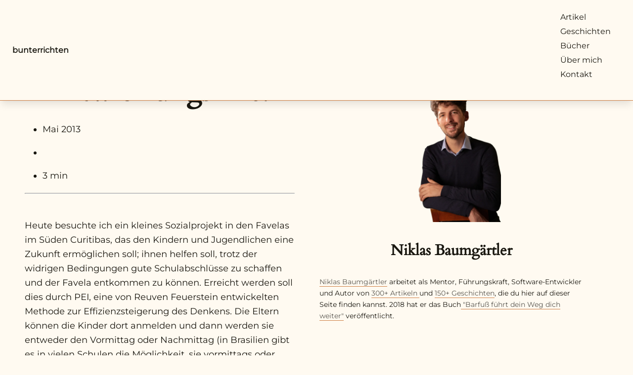

--- FILE ---
content_type: text/html
request_url: https://www.bunterrichten.com/de/artikel/entwicklungshilfe
body_size: 42703
content:
<!DOCTYPE html>
<html lang="de" id="html">
	<head>
		<meta charset="utf-8" />
		<link rel="icon" href="../../favicon.png" />
		<link rel="preload" href="/fonts/Cardo-Regular.woff2" as="font" type="font/woff2" crossorigin>
		<link rel="preload" href="/fonts/Montserrat-Regular.woff2" as="font" type="font/woff2" crossorigin>
		<meta name="viewport" content="width=device-width, initial-scale=1, maximum-scale=5">
		
		<link href="../../_app/immutable/assets/TinyAbout.Co_gLPgw.css" rel="stylesheet">
		<link href="../../_app/immutable/assets/2.BkFCxnVB.css" rel="stylesheet">
		<link href="../../_app/immutable/assets/SimplePostList.8Kdm3Dgv.css" rel="stylesheet">
		<link href="../../_app/immutable/assets/NewsletterForm.D2NIHdrx.css" rel="stylesheet">
		<link href="../../_app/immutable/assets/NewsletterPart.VFDPjh1X.css" rel="stylesheet">
		<link href="../../_app/immutable/assets/7.CNPkSLWH.css" rel="stylesheet"><!--7q87q4--><script defer src="https://stats.wichtelei.at/script.js" data-website-id="1d76c7fd-7cdf-41d0-bcc9-61b0e0e7c5a6"></script><!----><!----><!--k71vrd--><!--[--><link rel="canonical" href="https://bunterrichten.com/de/artikel/entwicklungshilfe"/> <meta name="description" content=""/> <meta property="og:title" content="Entwicklungshilfe? - Bunterrichten | Bunterrichten"/> <meta property="og:description" content=""/> <!----><script type="application/ld+json">{"@context":"https://schema.org","@graph":[{"@type":"BlogPosting","@id":"https://bunterrichten.com/de/artikel/entwicklungshilfe/#article","headline":"Entwicklungshilfe?","name":"Entwicklungshilfe? | Bunterrichten","description":"","image":"","datePublished":"2013-05-29T00:00:00.000Z","dateModified":"2025-12-05T17:09:13.973Z","timeRequired":"PT3M","inLanguage":"de-AT","author":{"@id":"https://bunterrichten.com/de/ueber-niklas-baumgaertler/#person"},"publisher":{"@id":"https://bunterrichten.com/#organization"},"mainEntityOfPage":{"@id":"https://bunterrichten.com/de/artikel/entwicklungshilfe/#webpage"}},{"@type":"WebPage","@id":"https://bunterrichten.com/de/artikel/entwicklungshilfe/#webpage","url":"https://bunterrichten.com/de/artikel/entwicklungshilfe/","breadcrumb":{"@id":"https://bunterrichten.com/de/artikel/entwicklungshilfe/#breadcrumb"}},{"@type":"BreadcrumbList","@id":"https://bunterrichten.com/de/artikel/entwicklungshilfe/#breadcrumb","itemListElement":[{"@type":"ListItem","position":1,"name":"Startseite","item":"https://bunterrichten.com/de/"},{"@type":"ListItem","position":2,"name":"Artikel","item":"https://bunterrichten.com/de/artikel/"},{"@type":"ListItem","position":3,"name":"Entwicklungshilfe?","item":"https://bunterrichten.com/de/artikel/entwicklungshilfe/"}]},{"@type":"Person","@id":"https://bunterrichten.com/de/ueber-niklas-baumgaertler/#person","name":"Niklas Baumgärtler","url":"https://bunterrichten.com/de/ueber-niklas-baumgaertler/","sameAs":["https://www.linkedin.com/in/niklas-baumgaertler/"]},{"@type":"Organization","@id":"https://bunterrichten.com/#organization","name":"Bunterrichten","url":"https://bunterrichten.com/","logo":{"@type":"ImageObject","url":"https://www.bunterrichten.com/img/logo.webp"}}]}</script><!----><!--]--><!----><title>Entwicklungshilfe? | Bunterrichten</title>
	</head>
	<body data-sveltekit-preload-data="hover">
		<div style="display: contents" class="h-full overflow-hidden"><!--[--><!--[--><!----><!--[--><!----><section class="nav svelte-1eij5l1"><!--[!--><!--]--> <header class="svelte-1eij5l1"><a href="/de" class="svelte-1eij5l1"><strong class="logo svelte-1eij5l1"><b class="svelte-1eij5l1">b</b>unterrichten</strong></a> <nav aria-label="Main Navigation" class="svelte-1eij5l1" style="top: calc(20px + 20px + 2.5rem);"><ul class="svelte-1eij5l1"><!--[--><li class="svelte-1eij5l1"><a class="btn btn-sm variant-ghost-surface svelte-1eij5l1" href="/de/artikel">Artikel</a></li><li class="svelte-1eij5l1"><a class="btn btn-sm variant-ghost-surface svelte-1eij5l1" href="/de/geschichten">Geschichten</a></li><li class="svelte-1eij5l1"><a class="btn btn-sm variant-ghost-surface svelte-1eij5l1" href="/de/buecher">Bücher</a></li><li class="svelte-1eij5l1"><a class="btn btn-sm variant-ghost-surface svelte-1eij5l1" href="/de/ueber-niklas-baumgaertler">Über mich</a></li><li class="svelte-1eij5l1"><a class="btn btn-sm variant-ghost-surface svelte-1eij5l1" href="/de/kontakt">Kontakt</a></li><!--]--></ul></nav> <button class="hamburger svelte-1eij5l1"><!--[!--><svg viewBox="0 0 24 24" width="1.2em" height="1.2em" class="w-6 h-6"><path fill="none" stroke="currentColor" stroke-linecap="round" stroke-linejoin="round" stroke-width="2" d="M4 6h16M4 12h16M4 18h16"></path></svg><!--]--></button></header></section><!----> <!--[--><!----><!--[--><section class="wrapper svelte-k71vrd"><article class="svelte-k71vrd"><header class="svelte-k71vrd"><h1 class="svelte-k71vrd">Entwicklungshilfe?</h1>   <ul class="meta svelte-k71vrd"><li>Mai 2013</li> <li><ul class="topics svelte-k71vrd"><!----><!----></ul></li> <li>3 min</li></ul></header> <hr class="svelte-k71vrd"/> <!----><div class="payload-richtext"><p>Heute besuchte ich ein kleines Sozialprojekt in den Favelas im Süden Curitibas, das den Kindern und Jugendlichen eine Zukunft ermöglichen soll; ihnen helfen soll, trotz der widrigen Bedingungen gute Schulabschlüsse zu schaffen und der Favela entkommen zu können. Erreicht werden soll dies durch PEI, eine von Reuven Feuerstein entwickelten Methode zur Effizienzsteigerung des Denkens. Die Eltern können die Kinder dort anmelden und dann werden sie entweder den Vormittag oder Nachmittag (in Brasilien gibt es in vielen Schulen die Möglichkeit, sie vormittags oder nachmittags zu besuchen) betreut. Während ich mangels Erfahrung mit der Methode nicht viel über ihre Effektivität oder Qualität urteilen kann, wurde mir klar, dass es sich nicht nur bei der Methode, sondern bei dem ganzen Projekt um eine Unter-richts-Konstellation handelt, und das dies vermutlich bei dem Grossteil der Entwicklungshilfeprojekte der Fall ist.</p><p>Unter-richt deswegen, weil es sich um eine Konstellation handelt, in dem nicht die Träume und Ziele der Favela-Bewohner das Projekt schufen, sondern die Idee der Projektbetreiber. PEI wurde nicht auserwählt, weil die Favela-Bewohner erkannt haben, dass sie ineffizient denken. PEI wurde auserwählt, weil die Projektbetreiber das Gefühl hatten, die Favela-Bewohner denken zu ineffizient und bräuchten hier Hilfe von aussen.</p><p>Nun, angeblich funktioniert es gut, es gibt positive Veränderungen, plötzlich könnten Kinder lesen, die vorher nicht lesen konnten (inwieweit dies auf die Methode zurückzuführen ist, halte ich für schwer feststellbar, während sich die Projektbetreiber „sicher“ sind). Vielleicht hilft diese Methode wirklich einigen Kindern und Jugendlichen, ihre Zukunft ausserhalb der Favela verbringen zu können, und ich streite diese Erfolge auch nicht ab. Aber die Favela bleibt bestehen. Alle paar Wochen oder Tage werden neue Kinder und Jugendliche in die Favela geboren. Ja, das Problem wird behandelt. Aber gelöst wird es so nicht.</p><p>Langfristig müssen Lösungen gefunden werden, die Favela selbst zu transformieren, nicht nur die Kinder der Bewohner. Dies kann von aussen angeordnet werden, aber es hilft den Bewohnern nicht, ihre eigene Hilflosigkeit zu überwinden. Dies kann meiner Meinung nach nur erreicht werden, in dem den Bewohnern geholfen wird, ihre Favela selbst nach ihren Träumen zu transformieren. Und hier schliesst sich der Kreis zum Bunterricht: ähnlich, wie Bunterricht dem Lerner helfen soll, seine eigenen Träume zu realisieren und nicht die des Lehrers oder des Lehrplans zu kopieren, muss gute Entwicklungshilfe
1) dem zu Helfenden helfen, seine eigenen Träume zu erkennen und in schaffbare Einzelschritte zu konkretisieren und
2) dem zu Helfenden dort helfen, wo dieser es will, um seinen Autonomieprozess nicht zu bedrohen.</p><p>Ich denke, es macht als Lehrer Sinn, seinen eigenen Methoden daraufhin zu untersuchen, welche Auswirkungen sie in der Entwicklungshilfe haben würden. Würden sie von mir abhangig machen? Würden sie dazu fühern, dass die Bewohner der Favela in Zukunft ohne fremde Hilfe ihre Schwierigkeiten bewältigen können? Betreibe ich als Meister Entwicklungshilfe, helfe ich wirklich anderen, ihre eigenen Meister zu werden? Ist die Antwort auch nur vielleicht ein Nein, so wird es Zeit, neue Wege einzuschlagen.</p><p>Niklas</p></div><!----></article> <aside class="svelte-k71vrd"><section class="about svelte-1rfmuer"><!--[--><img src="/img/niklas-transparent-reversed.webp" width="832" height="1248" style="width: 100%; height: auto; max-width: 200px;" alt="Niklas Baumgärtler Profile reversed" loading="lazy" class="svelte-1rfmuer"/><!--]--> <h3 class="svelte-1rfmuer">Niklas Baumgärtler</h3> <!----><div class="payload-richtext"><p><a href='/ueber-niklas-baumgaertler'>Niklas Baumgärtler</a> arbeitet als Mentor, Führungskraft, Software-Entwickler und Autor von <a href='/artikel'>300+ Artikeln</a><a href='/artikel'> </a>und <a href='/geschichten'>150+ Geschichten</a>, die du hier auf dieser Seite finden kannst. 2018 hat er das Buch<a href='/buecher'> "Barfuß führt dein Weg dich weiter"</a> veröffentlicht.</p></div><!----></section><!----> <section class="topic svelte-17yg0m0"><!--[--><h3 class="svelte-17yg0m0">Artikel: soziale-systeme</h3><!--]--> <ul class="svelte-17yg0m0"><!--[--><li class="svelte-17yg0m0"><a href="/de/artikel/jessica-dreyertedxlinz-spielplatz-sammelkarten-zum-freunde-sammeln" class="svelte-17yg0m0">Jessica Dreyer@TedXLinz: Spielplatz-Sammelkarten zum Freunde sammeln <!--[!--><!--]--></a> <!--[!--><!--]--></li><li class="svelte-17yg0m0"><a href="/de/artikel/weitwandern-von-klagenfurt-bis-maribor" class="svelte-17yg0m0">Weitwandern von Klagenfurt bis Maribor <!--[!--><!--]--></a> <!--[!--><!--]--></li><li class="svelte-17yg0m0"><a href="/de/artikel/der-gute-ueberfluss-aus-der-fuelle-schoepfen-und-schenken" class="svelte-17yg0m0">Der gute Überfluss: Aus der Fülle schöpfen und schenken <!--[!--><!--]--></a> <!--[!--><!--]--></li><li class="svelte-17yg0m0"><a href="/de/artikel/pragmatisch-durch-die-corona-krise-1-szenarien-und-strategien-bildung" class="svelte-17yg0m0">Pragmatisch durch die Corona-Krise 1: Szenarien- und Strategien-Bildung <!--[!--><!--]--></a> <!--[!--><!--]--></li><!--]--></ul> <!--[--><!--[--><a href="/de/themen/soziale-systeme" class="readMore svelte-17yg0m0"><b class="svelte-17yg0m0"><svg viewBox="0 0 24 24" width="1.2em" height="1.2em" class="variant-filled-primary rounded-token p-0.5"><path fill="none" stroke="currentColor" stroke-linecap="round" stroke-linejoin="round" stroke-width="2" d="M5 12h14m-6 6l6-6m-6-6l6 6"></path></svg><!----></b> Alle anzeigen</a><!--]--><!--]--></section><!----></aside></section> <section class="newsletterPart svelte-1gksly2"><h2 class="svelte-1gksly2">Nach und nach Aufblühen...</h2> <div class="sib-form svelte-1joh0lg"><p class="subHeading svelte-1joh0lg">...in Form von Geschichten, Einsichten und bisweilen auch Workshops &amp; Vorträgen.</p> <p class="useful">Auf Wunsch auch bequem direkt in dein Email-Postfach.</p> <div id="sib-form-container" class="sib-form-container"><!--[!--><!--[!--><div id="sib-container" class="sib-container--large sib-container--vertical"><form id="sib-form" class="svelte-1joh0lg"><input type="hidden" value="0" name="tooFast"/> <div class="svelte-1joh0lg"><label class="form-part searchTxt svelte-1joh0lg"><input class="inputTxt focus:outline-none focus:ring-0 svelte-1joh0lg" type="email" id="EMAIL" name="EMAIL" autocomplete="on" placeholder="Deine Mail-Adresse" data-required="true" required value=""/></label> <span class="entry__error entry__error--primary"></span></div> <div class="sib-optin sib-form-block svelte-1joh0lg" data-required="true" style="display: none"><div class="form__entry entry_mcq"><div class="form__label-row dsgvo svelte-1joh0lg"><label class="svelte-1joh0lg"><input type="checkbox" value="1" id="OPT_IN" name="OPT_IN" class="focus:outline-none focus:ring-0 svelte-1joh0lg" required/> <p class="svelte-1joh0lg">Ich möchte den jederzeit abbestellbaren Newsletter erhalten und akzeptiere
										die <a href="/de/cookies-dsgvo" class="dsgvo_description svelte-1joh0lg" target="_blank">Datenschutzerklärung</a></p>.</label></div> <span class="entry__error entry__error--primary"></span></div></div> <div class="svelte-1joh0lg"><button class="sib-form-block__button sib-form-block__button-with-loader" form="sib-form" type="submit">Einschreiben</button></div> <input type="text" name="email_address_check" value="" class="input--hidden svelte-1joh0lg"/> <input type="hidden" name="locale" value="de"/></form></div><!--]--><!--]--></div></div><!----></section><!----><!--]--><!----><!--]--> <footer class="svelte-ijbw6n"><section class="about svelte-1rfmuer"><!--[!--><!--]--> <h3 class="svelte-1rfmuer">Niklas Baumgärtler</h3> <!----><div class="payload-richtext"><p><a href='/ueber-niklas-baumgaertler'>Niklas Baumgärtler</a> arbeitet als Mentor, Führungskraft, Software-Entwickler und Autor von <a href='/artikel'>300+ Artikeln</a><a href='/artikel'> </a>und <a href='/geschichten'>150+ Geschichten</a>, die du hier auf dieser Seite finden kannst. 2018 hat er das Buch<a href='/buecher'> "Barfuß führt dein Weg dich weiter"</a> veröffentlicht.</p></div><!----></section><!----> <section class="footerLinksWrapper svelte-ijbw6n"><h3>Nützliche Links</h3> <nav class="footerLinks svelte-ijbw6n"><ul class="svelte-ijbw6n"><!--[--><li class="svelte-ijbw6n"><a href="/de/kontakt" class="svelte-ijbw6n">Kontakt</a></li><li class="svelte-ijbw6n"><a href="/de/artikel" class="svelte-ijbw6n">Artikel</a></li><li class="svelte-ijbw6n"><a href="/de/buecher" class="svelte-ijbw6n">Bücher</a></li><li class="svelte-ijbw6n"><a href="/de/geschichten" class="svelte-ijbw6n">Geschichten</a></li><li class="svelte-ijbw6n"><a href="/de/ueber-niklas-baumgaertler" class="svelte-ijbw6n">Über Niklas</a></li><li class="svelte-ijbw6n"><a href="/de/impressum" class="svelte-ijbw6n">Impressum</a></li><li class="svelte-ijbw6n"><a href="/de/cookies-dsgvo" class="svelte-ijbw6n">Cookies &amp; DSGVO</a></li><!--]--></ul></nav></section></footer><!----><!----><!--]--><!----><!----><!--]--> <!--[!--><!--]--><!--]-->
			
			<script>
				{
					__sveltekit_mjuzzp = {
						base: new URL("../..", location).pathname.slice(0, -1)
					};

					const element = document.currentScript.parentElement;

					Promise.all([
						import("../../_app/immutable/entry/start.LQJNYyBw.js"),
						import("../../_app/immutable/entry/app.C0eOB8a6.js")
					]).then(([kit, app]) => {
						kit.start(app, element, {
							node_ids: [0, 2, 7],
							data: [null,{type:"data",data:{menus:{en:{"main-menu":{createdAt:"2025-08-15T09:14:30.155Z",updatedAt:"2025-12-26T10:30:20.993Z",globalType:"main-menu",items:[{label:"Workshops",linkType:"internal",link:{relationTo:"pages",value:"689f0d21a9599ef678de7296"},children:[],id:"689f0e5b5bc58b2fb91fe88e"},{label:"Program Configurator",linkType:"internal",link:{relationTo:"pages",value:"689f0d88a9599ef678de73bf"},children:[],id:"689f0e6d5bc58b2fb91fe892"},{label:"Blog",linkType:"internal",link:{relationTo:"pages",value:{createdAt:"2025-08-15T09:33:12.723Z",updatedAt:"2025-12-04T12:37:34.782Z",title:"Blog",languageStatus:"de en",slug:"blog",content:{root:{children:[{children:[{detail:0,format:0,mode:"normal",style:"",text:"asdfdf",type:"text",version:1}],direction:"ltr",format:"",indent:0,type:"paragraph",version:1,textFormat:0,textStyle:""}],direction:"ltr",format:"",indent:0,type:"root",version:1}},publishedDate:"2025-08-15T09:32:58.912Z",author:"6904b7310cb8ad8297ae6b46",meta:{},_status:"published",id:"689efed8a9599ef678de6eb8",layout:[]}},children:[],id:"689efee90ec67ae97f33e7de"},{label:"About",linkType:"internal",link:{relationTo:"pages",value:{createdAt:"2025-08-15T09:13:40.166Z",updatedAt:"2025-12-17T16:20:52.504Z",title:"About",languageStatus:"de en",slug:"about-niklas-baumgaertler",content:{root:{children:[{children:[{detail:0,format:0,mode:"normal",style:"",text:"About Niklas Baumgärtler",type:"text",version:1}],direction:"ltr",format:"",indent:0,type:"paragraph",version:1,textFormat:0,textStyle:""}],direction:"ltr",format:"",indent:0,type:"root",version:1}},publishedDate:"2025-08-15T09:13:19.541Z",author:"6904b7310cb8ad8297ae6b46",meta:{},_status:"published",id:"689efa44a9599ef678de6d35",layout:[]}},children:[],id:"689efa7c0ec67ae97f33e7da"},{label:"Contact",linkType:"internal",link:{relationTo:"pages",value:{createdAt:"2025-08-15T10:35:04.518Z",updatedAt:"2025-08-15T10:38:50.261Z",title:"Contact",languageStatus:"ende",slug:"contact",content:{root:{children:[{children:[{detail:0,format:0,mode:"normal",style:"",text:"Contact english!",type:"text",version:1}],direction:"ltr",format:"",indent:0,type:"paragraph",version:1,textFormat:0,textStyle:""}],direction:"ltr",format:"",indent:0,type:"root",version:1}},publishedDate:"2025-08-15T10:34:53.064Z",author:"687a70839d63219d7be7f63a",meta:{},_status:"published",id:"689f0d58a9599ef678de733a",layout:[]}},children:[],id:"689f0e655bc58b2fb91fe890"}],id:"689efa76a9599ef678de6dcc"},"footer-menu":{createdAt:"2025-11-12T14:26:05.676Z",updatedAt:"2025-12-17T17:43:36.619Z",globalType:"footer-menu",items:[],id:"691498fd7ce7361d10ec9e8c"},"legal-menu":{createdAt:"2025-11-12T15:04:42.805Z",updatedAt:"2025-12-17T17:41:51.724Z",globalType:"legal-menu",items:[],id:"6914a20a7ce7361d10eca3bb"}},de:{"main-menu":{createdAt:"2025-08-15T09:14:30.155Z",updatedAt:"2025-12-26T10:30:20.993Z",globalType:"main-menu",items:[{label:"Artikel",linkType:"internal",link:{relationTo:"pages",value:{createdAt:"2025-08-15T09:33:12.723Z",updatedAt:"2025-12-04T12:37:34.782Z",title:"Artikel",languageStatus:"de en",slug:"artikel",content:{root:{children:[{children:[{detail:0,format:0,mode:"normal",style:"",text:"Hier findest du einige meiner bisher veröffentlichten Artikel.",type:"text",version:1}],direction:"ltr",format:"",indent:0,type:"paragraph",version:1,textFormat:0,textStyle:""},{children:[{detail:0,format:0,mode:"normal",style:"",text:"Falls du nicht sicher bist, wo du beginnen solltest, probier mal ",type:"text",version:1},{children:[{detail:0,format:0,mode:"normal",style:"",text:"Projektionen in Beziehungen erkennen und überwinden",type:"text",version:1}],direction:"ltr",format:"",indent:0,type:"link",version:3,fields:{doc:{relationTo:"blog-posts",value:"69130504f5c4bc2bd4d8099e"},newTab:true,linkType:"internal"},id:"69313408fe82a18bbb3f9cbf"},{detail:0,format:0,mode:"normal",style:"",text:", ",type:"text",version:1},{children:[{detail:0,format:0,mode:"normal",style:"",text:"Familien-Systeme und Rechts-Systeme",type:"text",version:1}],direction:"ltr",format:"",indent:0,type:"link",version:3,fields:{doc:{relationTo:"blog-posts",value:"69130505f5c4bc2bd4d80a6e"},newTab:true,linkType:"internal"},id:"69313439fe82a18bbb3f9cc0"},{detail:0,format:0,mode:"normal",style:"",text:", ",type:"text",version:1},{children:[{detail:0,format:0,mode:"normal",style:"",text:"Der universelle Entwicklungs-Kreislauf",type:"text",version:1}],direction:"ltr",format:"",indent:0,type:"link",version:3,fields:{doc:{relationTo:"blog-posts",value:"69130515f5c4bc2bd4d8141c"},newTab:true,linkType:"internal"},id:"69313445fe82a18bbb3f9cc1"},{detail:0,format:0,mode:"normal",style:"",text:", ",type:"text",version:1},{children:[{detail:0,format:0,mode:"normal",style:"",text:"7 Prinzipien zur Förderung der Selbstverwantwortung",type:"text",version:1}],direction:"ltr",format:"",indent:0,type:"link",version:3,fields:{doc:{relationTo:"blog-posts",value:"6913050af5c4bc2bd4d80caf"},newTab:true,linkType:"internal"},id:"69313530fe82a18bbb3f9cc2"},{detail:0,format:0,mode:"normal",style:"",text:" oder ",type:"text",version:1},{children:[{detail:0,format:0,mode:"normal",style:"",text:"Wenn die Form zur Falle wird",type:"text",version:1}],direction:"ltr",format:"",indent:0,type:"link",version:3,fields:{doc:{relationTo:"blog-posts",value:"69130505f5c4bc2bd4d80a0c"},newTab:true,linkType:"internal"},id:"6931353dfe82a18bbb3f9cc3"},{detail:0,format:0,mode:"normal",style:"",text:".",type:"text",version:1}],direction:"ltr",format:"",indent:0,type:"paragraph",version:1,textFormat:0,textStyle:""}],direction:"ltr",format:"",indent:0,type:"root",version:1}},publishedDate:"2025-08-15T09:32:58.912Z",author:"6904b7310cb8ad8297ae6b46",meta:{},_status:"published",id:"689efed8a9599ef678de6eb8",layout:[]}},children:[],id:"689efee90ec67ae97f33e7de"},{label:"Geschichten",linkType:"internal",link:{relationTo:"pages",value:{createdAt:"2025-11-11T07:14:44.725Z",updatedAt:"2025-12-04T16:14:32.252Z",title:"Geschichten",languageStatus:"de",slug:"geschichten",publishedDate:"2025-11-11T07:14:35.623Z",author:"6904b7310cb8ad8297ae6b46",meta:{title:"Geschichten-Übersicht | Bunterrichten",description:"Übersicht über die Kurzgeschichten und Gedichte, die hier über die letzten Jahre veröffentlicht wurden."},_status:"published",content:{root:{children:[{children:[{detail:0,format:0,mode:"normal",style:"",text:"Hier findest du eine Vielzahl meiner bisher veröffentlichten Geschichten. Wenn du nicht sicher bist, wo du beginnen sollst, probier mal ",type:"text",version:1},{children:[{detail:0,format:0,mode:"normal",style:"",text:"#103 Die Rückkehr des Kriegers",type:"text",version:1}],direction:"ltr",format:"",indent:0,type:"link",version:3,fields:{doc:{label:"#103 Die Rückkehr des Kriegers",relationTo:"blog-posts",value:"691304fbf5c4bc2bd4d803f8"},newTab:true,linkType:"internal"},id:"692fec74d1d9d73c4e709e71"},{detail:0,format:0,mode:"normal",style:"",text:", ",type:"text",version:1},{children:[{detail:0,format:0,mode:"normal",style:"",text:"#67 Freie Liebe",type:"text",version:1}],direction:"ltr",format:"",indent:0,type:"link",version:3,fields:{doc:{label:"#67 Freie Liebe",relationTo:"blog-posts",value:"691304fef5c4bc2bd4d80575"},newTab:true,linkType:"internal"},id:"692fec84d1d9d73c4e709e72"},{detail:0,format:0,mode:"normal",style:"",text:", ",type:"text",version:1},{children:[{detail:0,format:0,mode:"normal",style:"",text:"#58 Ein kleines grünes Pony",type:"text",version:1}],direction:"ltr",format:"",indent:0,type:"link",version:3,fields:{doc:{label:"#58 Ein kleines grünes Pony",relationTo:"blog-posts",value:"691304fff5c4bc2bd4d805ef"},newTab:true,linkType:"internal"},id:"692fec8fd1d9d73c4e709e73"},{detail:0,format:0,mode:"normal",style:"",text:" oder ",type:"text",version:1},{children:[{detail:0,format:0,mode:"normal",style:"",text:"#146 Sternenstaub",type:"text",version:1}],direction:"ltr",format:"",indent:0,type:"link",version:3,fields:{doc:{label:"#146 Sternenstaub",relationTo:"blog-posts",value:"69130515f5c4bc2bd4d813e2"},newTab:true,linkType:"internal"},id:"692fec9bd1d9d73c4e709e74"},{detail:0,format:0,mode:"normal",style:"",text:".",type:"text",version:1}],direction:"ltr",format:"",indent:0,type:"paragraph",version:1,textFormat:0,textStyle:""},{children:[{detail:0,format:0,mode:"normal",style:"",text:"Falls du deine Geschichten lieber in den Händen hältst (oder ein schönes Geschenk brauchst), kannst du natürlich auch gerne mein ",type:"text",version:1},{children:[{detail:0,format:0,mode:"normal",style:"",text:"Buch \"Barfuß führt dein Weg dich weiter\"",type:"text",version:1}],direction:"ltr",format:"",indent:0,type:"link",version:3,fields:{doc:{relationTo:"pages",value:"691eb76220cdec87337e1d5a"},newTab:true,linkType:"internal"},id:"692fecf8d1d9d73c4e709e75"},{detail:0,format:0,mode:"normal",style:"",text:" erwerben.",type:"text",version:1}],direction:"ltr",format:"",indent:0,type:"paragraph",version:1,textFormat:0,textStyle:""}],direction:"ltr",format:"",indent:0,type:"root",version:1}},id:"6912e264132537f78602a749",layout:[]}},children:[],id:"6912e26a68b4b3b040ed17fb"},{label:"Bücher",linkType:"internal",link:{relationTo:"pages",value:{createdAt:"2025-11-20T06:38:26.929Z",updatedAt:"2025-12-16T09:22:00.135Z",title:"Bücher",languageStatus:"de",slug:"buecher",content:{root:{children:[{children:[{detail:0,format:0,mode:"normal",style:"",text:"Viele der hier veröffentlichten ",type:"text",version:1},{children:[{detail:0,format:0,mode:"normal",style:"",text:"Geschichten",type:"text",version:1}],direction:"ltr",format:"",indent:0,type:"link",version:3,fields:{doc:{label:"Geschichten",relationTo:"pages",value:"6912e264132537f78602a749"},newTab:true,linkType:"internal"},id:"692ea14a9e613467674bfa5d"},{detail:0,format:0,mode:"normal",style:"",text:" und Gedichte gibt es seit 2018 nun auch in Form eines ",type:"text",version:1},{children:[{detail:0,format:0,mode:"normal",style:"",text:"Taschenbuches ",type:"text",version:1}],direction:"ltr",format:"",indent:0,type:"link",version:3,fields:{url:"https://www.amazon.de/Barfu%C3%9F-f%C3%BChrt-dein-dich-weiter/dp/1726838536",newTab:true,linkType:"custom"},id:"692ea15f9e613467674bfa5e"},{detail:0,format:0,mode:"normal",style:"",text:"- mit handgemalten Illustrationen der Künstlerin Kordula Gumpinger.",type:"text",version:1}],direction:"ltr",format:"",indent:0,type:"paragraph",version:1,textFormat:0,textStyle:""}],direction:"ltr",format:"",indent:0,type:"root",version:1}},publishedDate:"2025-11-20T06:37:51.084Z",author:"6904b7310cb8ad8297ae6b46",meta:{title:"Bücher | Bunterrichten"},_status:"published",id:"691eb76220cdec87337e1d5a",layout:[]}},children:[],id:"691eb7af8ff953458d066176"},{label:"Über mich",linkType:"internal",link:{relationTo:"pages",value:{createdAt:"2025-08-15T09:13:40.166Z",updatedAt:"2025-12-17T16:20:52.504Z",title:"Niklas Baumgärtler",languageStatus:"de en",slug:"ueber-niklas-baumgaertler",content:{root:{children:[{type:"upload",version:3,format:"",fields:null,relationTo:"media",value:"6942d6d44a1c10ca84960a37",id:"6942d6d46ccb46b6698f3eca"},{children:[{detail:0,format:1,mode:"normal",style:"",text:"Der Mensch ist für mich das wohl faszinierendste Phänomen dieser Erde",type:"text",version:1},{detail:0,format:0,mode:"normal",style:"",text:" - schon als Einzelwesen, aber auch in seinen Beziehungen zu anderen und der Welt. Wie viel einem Menschen möglich ist. Wie viel dabei schief gehen kann. Und was es braucht, dass ein Mensch sein ihm innewohnendes Potential vollends entfalten kann.",type:"text",version:1}],direction:"ltr",format:"",indent:0,type:"paragraph",version:1,textFormat:1,textStyle:""},{children:[{detail:0,format:0,mode:"normal",style:"",text:"Das wollte ich herausfinden. Darüber habe ich in den letzten 15 Jahren unzählige Bücher gelesen, hunderte ",type:"text",version:1},{children:[{detail:0,format:0,mode:"normal",style:"",text:"Artikel ",type:"text",version:1}],direction:"ltr",format:"",indent:0,type:"link",version:3,fields:{doc:{label:"Artikel",relationTo:"pages",value:"689efed8a9599ef678de6eb8"},linkType:"internal"},id:"69429da36ccb46b6698f3ea7"},{detail:0,format:0,mode:"normal",style:"",text:"und ",type:"text",version:1},{children:[{detail:0,format:0,mode:"normal",style:"",text:"Geschichten ",type:"text",version:1}],direction:"ltr",format:"",indent:0,type:"link",version:3,fields:{doc:{label:"Geschichten",relationTo:"pages",value:"6912e264132537f78602a749"},linkType:"internal"},id:"69429db06ccb46b6698f3ea8"},{detail:0,format:0,mode:"normal",style:"",text:"und ein ",type:"text",version:1},{children:[{detail:0,format:0,mode:"normal",style:"",text:"eigenes Buch ",type:"text",version:1}],direction:"ltr",format:"",indent:0,type:"link",version:3,fields:{doc:{label:"Bücher",relationTo:"pages",value:"691eb76220cdec87337e1d5a"},linkType:"internal"},id:"69429dc06ccb46b6698f3ea9"},{detail:0,format:0,mode:"normal",style:"",text:"veröffentlicht, und natürlich auch praktisch viel mit Menschen und an mir selbst gearbeitet.",type:"text",version:1}],direction:"ltr",format:"",indent:0,type:"paragraph",version:1,textFormat:0,textStyle:""},{children:[{detail:0,format:0,mode:"normal",style:"",text:"Denn das macht mir die größte Freude: ",type:"text",version:1},{detail:0,format:1,mode:"normal",style:"",text:"Menschen helfen aufzublühen",type:"text",version:1},{detail:0,format:0,mode:"normal",style:"",text:".",type:"text",version:1}],direction:"ltr",format:"",indent:0,type:"paragraph",version:1,textFormat:0,textStyle:""},{children:[{detail:0,format:0,mode:"normal",style:"",text:"Vorgeschichte",type:"text",version:1}],direction:"ltr",format:"",indent:0,type:"heading",version:1,tag:"h2"},{children:[{type:"upload",version:3,format:"",id:"6942c7656ccb46b6698f3eba",relationTo:"media",value:"6942a2314a1c10ca8495e84e"}],direction:null,format:"",indent:0,type:"paragraph",version:1,textFormat:0,textStyle:""},{children:[{detail:0,format:0,mode:"normal",style:"",text:"Mein bisheriger Weg führte mich von der Software-Entwicklung über Soziologie und Pädagogik in die Selbstständigkeit, in der ich dann in verschiedensten Rollen (u.A. Schauspieler, Trainer, Kursleiter, Redner und Autor) mit verschiedensten Gruppierungen (von der Volksschule bis zu SeniorInnen, vom Banken-Chef bis zur Asylwerberin) gearbeitet habe.",type:"text",version:1}],direction:"ltr",format:"",indent:0,type:"paragraph",version:1,textFormat:0,textStyle:""},{children:[{detail:0,format:0,mode:"normal",style:"",text:"Und immer noch bleibt mir der Mensch in all seinen Facetten das spannendste Thema.",type:"text",version:1}],direction:"ltr",format:"",indent:0,type:"paragraph",version:1,textFormat:0,textStyle:""},{children:[{detail:0,format:0,mode:"normal",style:"",text:"Meine (beruflichen) Highlights",type:"text",version:1}],direction:"ltr",format:"",indent:0,type:"heading",version:1,tag:"h2"},{children:[{children:[{detail:0,format:1,mode:"normal",style:"",text:"Code.Fusion (2024-2025)",type:"text",version:1}],direction:"ltr",format:"",indent:0,type:"link",version:3,textFormat:1,fields:{url:"https://www.codersbay.at/code-fusion/",newTab:true,linkType:"custom"},id:"69429b876ccb46b6698f3ea5"},{detail:0,format:1,mode:"normal",style:"",text:" ",type:"text",version:1},{detail:0,format:0,mode:"normal",style:"",text:"war ein Bildungsprojekt, das ich als Kursleiter 2 Durchgänge lang gemeinsam mit einem wunderbaren Team umsetzen durfte: AsylwerberInnen innerhalb von 6 Monaten von Grund auf zu Junior-Developer ausbilden. Trotz Sprachbarrieren, oft traumatischen Vorerfahrungen und auch noch einiger Interventionen der Asylbehörden schlossen alle TeilnehmerInnen erfolgreich ab – ein Beweis für die Kraft von Gemeinschaft und Fokus. Das Projekt wurde mehrfach ausgezeichnet:",type:"text",version:1}],direction:"ltr",format:"",indent:0,type:"paragraph",version:1,textFormat:1,textStyle:""},{children:[{children:[{detail:0,format:1,mode:"normal",style:"",text:"DIGITALOS 2024",type:"text",version:1}],direction:"ltr",format:"",indent:0,type:"listitem",version:1,textFormat:1,value:1},{children:[{detail:0,format:1,mode:"normal",style:"",text:"Digitale Juwelen 2024",type:"text",version:1}],direction:"ltr",format:"",indent:0,type:"listitem",version:1,textFormat:1,value:2},{children:[{detail:0,format:1,mode:"normal",style:"",text:"Preis für Soziale Innovationen 2025",type:"text",version:1},{detail:0,format:0,mode:"normal",style:"",text:" (Stadt Linz)",type:"text",version:1}],direction:"ltr",format:"",indent:0,type:"listitem",version:1,textFormat:1,value:3}],direction:"ltr",format:"",indent:0,type:"list",version:1,textFormat:1,listType:"bullet",start:1,tag:"ul"},{children:[{detail:0,format:0,mode:"normal",style:"",text:"Seit Anfang 2025 bin ich Mitglied beim ",type:"text",version:1},{children:[{detail:0,format:1,mode:"normal",style:"",text:"Toastmasters Blue Danube Speakers Club in Linz",type:"text",version:1}],direction:"ltr",format:"",indent:0,type:"link",version:3,textFormat:1,fields:{url:"https://www.blue-danube-speakers.at/",newTab:true,linkType:"custom"},id:"69429c686ccb46b6698f3ea6"},{detail:0,format:0,mode:"normal",style:"",text:" und wurde dort im Juni 2025 auch zum ",type:"text",version:1},{detail:0,format:1,mode:"normal",style:"",text:"Club President",type:"text",version:1},{detail:0,format:0,mode:"normal",style:"",text:" gewählt.",type:"text",version:1}],direction:"ltr",format:"",indent:0,type:"paragraph",version:1,textFormat:1,textStyle:""},{children:[{detail:0,format:0,mode:"normal",style:"",text:"Persönliches",type:"text",version:1}],direction:"ltr",format:"",indent:0,type:"heading",version:1,tag:"h2"},{type:"upload",version:3,format:"",id:"6942d6966ccb46b6698f3ec9",fields:null,relationTo:"media",value:"6942d6964a1c10ca849608b9"},{children:[{detail:0,format:0,mode:"normal",style:"",text:"Ich spiele seit 20+ Jahren ",type:"text",version:1},{detail:0,format:1,mode:"normal",style:"",text:"Gitarre ",type:"text",version:1},{detail:0,format:0,mode:"normal",style:"",text:"in mehreren Bands, übe mich seit 15+ Jahren in der Kampfkunst ",type:"text",version:1},{detail:0,format:1,mode:"normal",style:"",text:"Tai Chi",type:"text",version:1},{detail:0,format:0,mode:"normal",style:"",text:", beschäftige mich intensiv mit weltweiter Geschichte (vor allem die letzten 500-1000 Jahre) und ihren Zusammenhängen und bin gerne in den Bergen unterwegs.",type:"text",version:1}],direction:"ltr",format:"",indent:0,type:"paragraph",version:1,textFormat:0,textStyle:""},{children:[{detail:0,format:0,mode:"normal",style:"",text:"Seit 2019 wohne ich in ",type:"text",version:1},{detail:0,format:1,mode:"normal",style:"",text:"Pettenbach, Oberösterreich",type:"text",version:1},{detail:0,format:0,mode:"normal",style:"",text:" mit meiner Partnerin Elisabeth, ihren beiden Kindern und mehreren Haustieren.",type:"text",version:1}],direction:"ltr",format:"",indent:0,type:"paragraph",version:1,textFormat:0,textStyle:""},{children:[{detail:0,format:0,mode:"normal",style:"",text:"Anfragen",type:"text",version:1}],direction:"ltr",format:"",indent:0,type:"heading",version:1,tag:"h2"},{children:[{detail:0,format:0,mode:"normal",style:"",text:"Auch wenn ich meist gut ausgebucht bin, freue ich mich über interessante Anfragen zu Projekten, inhaltlichen Austausch oder wenn ich jemandem mit meiner Erfahrung weiterhelfen kann.",type:"text",version:1}],direction:"ltr",format:"",indent:0,type:"paragraph",version:1,textFormat:0,textStyle:""},{children:[{detail:0,format:0,mode:"normal",style:"",text:"Für eine erste Anfrage kannst du gerne das ",type:"text",version:1},{children:[{detail:0,format:0,mode:"normal",style:"",text:"Kontaktformular",type:"text",version:1}],direction:"ltr",format:"",indent:0,type:"link",version:3,fields:{doc:{label:"Kontakt",relationTo:"pages",value:"689f0d58a9599ef678de733a"},linkType:"internal"},id:"6942a0276ccb46b6698f3eab"},{detail:0,format:0,mode:"normal",style:"",text:" nutzen. Ich melde mich üblicherweise innerhalb von 1–2 Werktagen zurück.",type:"text",version:1}],direction:"ltr",format:"",indent:0,type:"paragraph",version:1,textFormat:0,textStyle:""}],direction:"ltr",format:"",indent:0,type:"root",version:1}},publishedDate:"2025-08-15T09:13:19.541Z",author:"6904b7310cb8ad8297ae6b46",meta:{},_status:"published",id:"689efa44a9599ef678de6d35",layout:[]}},children:[],id:"6937ffef8917392c3c5145dd"},{label:"Kontakt",linkType:"internal",link:{relationTo:"pages",value:{createdAt:"2025-08-15T10:35:04.518Z",updatedAt:"2025-08-15T10:38:50.261Z",title:"Kontakt",languageStatus:"ende",slug:"kontakt",content:{root:{children:[{children:[{detail:0,format:0,mode:"normal",style:"",text:"Kontakt deutsch!",type:"text",version:1}],direction:"ltr",format:"",indent:0,type:"paragraph",version:1,textFormat:0,textStyle:""}],direction:"ltr",format:"",indent:0,type:"root",version:1}},publishedDate:"2025-08-15T10:34:53.064Z",author:"687a70839d63219d7be7f63a",meta:{},_status:"published",id:"689f0d58a9599ef678de733a",layout:[]}},children:[],id:"694e63a472098949b4346fad"}],id:"689efa76a9599ef678de6dcc"},"footer-menu":{createdAt:"2025-11-12T14:26:05.676Z",updatedAt:"2025-12-17T17:43:36.619Z",globalType:"footer-menu",items:[{label:"Kontakt",linkType:"internal",link:{relationTo:"pages",value:{createdAt:"2025-08-15T10:35:04.518Z",updatedAt:"2025-08-15T10:38:50.261Z",title:"Kontakt",languageStatus:"ende",slug:"kontakt",content:{root:{children:[{children:[{detail:0,format:0,mode:"normal",style:"",text:"Kontakt deutsch!",type:"text",version:1}],direction:"ltr",format:"",indent:0,type:"paragraph",version:1,textFormat:0,textStyle:""}],direction:"ltr",format:"",indent:0,type:"root",version:1}},publishedDate:"2025-08-15T10:34:53.064Z",author:"687a70839d63219d7be7f63a",meta:{},_status:"published",id:"689f0d58a9599ef678de733a",layout:[]}},children:[],id:"6914993b4f8e5c3aecefdb0d"},{label:"Artikel",linkType:"internal",link:{relationTo:"pages",value:{createdAt:"2025-08-15T09:33:12.723Z",updatedAt:"2025-12-04T12:37:34.782Z",title:"Artikel",languageStatus:"de en",slug:"artikel",content:{root:{children:[{children:[{detail:0,format:0,mode:"normal",style:"",text:"Hier findest du einige meiner bisher veröffentlichten Artikel.",type:"text",version:1}],direction:"ltr",format:"",indent:0,type:"paragraph",version:1,textFormat:0,textStyle:""},{children:[{detail:0,format:0,mode:"normal",style:"",text:"Falls du nicht sicher bist, wo du beginnen solltest, probier mal ",type:"text",version:1},{children:[{detail:0,format:0,mode:"normal",style:"",text:"Projektionen in Beziehungen erkennen und überwinden",type:"text",version:1}],direction:"ltr",format:"",indent:0,type:"link",version:3,fields:{doc:{relationTo:"blog-posts",value:"69130504f5c4bc2bd4d8099e"},newTab:true,linkType:"internal"},id:"69313408fe82a18bbb3f9cbf"},{detail:0,format:0,mode:"normal",style:"",text:", ",type:"text",version:1},{children:[{detail:0,format:0,mode:"normal",style:"",text:"Familien-Systeme und Rechts-Systeme",type:"text",version:1}],direction:"ltr",format:"",indent:0,type:"link",version:3,fields:{doc:{relationTo:"blog-posts",value:"69130505f5c4bc2bd4d80a6e"},newTab:true,linkType:"internal"},id:"69313439fe82a18bbb3f9cc0"},{detail:0,format:0,mode:"normal",style:"",text:", ",type:"text",version:1},{children:[{detail:0,format:0,mode:"normal",style:"",text:"Der universelle Entwicklungs-Kreislauf",type:"text",version:1}],direction:"ltr",format:"",indent:0,type:"link",version:3,fields:{doc:{relationTo:"blog-posts",value:"69130515f5c4bc2bd4d8141c"},newTab:true,linkType:"internal"},id:"69313445fe82a18bbb3f9cc1"},{detail:0,format:0,mode:"normal",style:"",text:", ",type:"text",version:1},{children:[{detail:0,format:0,mode:"normal",style:"",text:"7 Prinzipien zur Förderung der Selbstverwantwortung",type:"text",version:1}],direction:"ltr",format:"",indent:0,type:"link",version:3,fields:{doc:{relationTo:"blog-posts",value:"6913050af5c4bc2bd4d80caf"},newTab:true,linkType:"internal"},id:"69313530fe82a18bbb3f9cc2"},{detail:0,format:0,mode:"normal",style:"",text:" oder ",type:"text",version:1},{children:[{detail:0,format:0,mode:"normal",style:"",text:"Wenn die Form zur Falle wird",type:"text",version:1}],direction:"ltr",format:"",indent:0,type:"link",version:3,fields:{doc:{relationTo:"blog-posts",value:"69130505f5c4bc2bd4d80a0c"},newTab:true,linkType:"internal"},id:"6931353dfe82a18bbb3f9cc3"},{detail:0,format:0,mode:"normal",style:"",text:".",type:"text",version:1}],direction:"ltr",format:"",indent:0,type:"paragraph",version:1,textFormat:0,textStyle:""}],direction:"ltr",format:"",indent:0,type:"root",version:1}},publishedDate:"2025-08-15T09:32:58.912Z",author:"6904b7310cb8ad8297ae6b46",meta:{},_status:"published",id:"689efed8a9599ef678de6eb8",layout:[]}},children:[],id:"691498f14f8e5c3aecefdb03"},{label:"Bücher",linkType:"internal",link:{relationTo:"pages",value:{createdAt:"2025-11-20T06:38:26.929Z",updatedAt:"2025-12-16T09:22:00.135Z",title:"Bücher",languageStatus:"de",slug:"buecher",content:{root:{children:[{children:[{detail:0,format:0,mode:"normal",style:"",text:"Viele der hier veröffentlichten ",type:"text",version:1},{children:[{detail:0,format:0,mode:"normal",style:"",text:"Geschichten",type:"text",version:1}],direction:"ltr",format:"",indent:0,type:"link",version:3,fields:{doc:{label:"Geschichten",relationTo:"pages",value:"6912e264132537f78602a749"},newTab:true,linkType:"internal"},id:"692ea14a9e613467674bfa5d"},{detail:0,format:0,mode:"normal",style:"",text:" und Gedichte gibt es seit 2018 nun auch in Form eines ",type:"text",version:1},{children:[{detail:0,format:0,mode:"normal",style:"",text:"Taschenbuches ",type:"text",version:1}],direction:"ltr",format:"",indent:0,type:"link",version:3,fields:{url:"https://www.amazon.de/Barfu%C3%9F-f%C3%BChrt-dein-dich-weiter/dp/1726838536",newTab:true,linkType:"custom"},id:"692ea15f9e613467674bfa5e"},{detail:0,format:0,mode:"normal",style:"",text:"- mit handgemalten Illustrationen der Künstlerin Kordula Gumpinger.",type:"text",version:1}],direction:"ltr",format:"",indent:0,type:"paragraph",version:1,textFormat:0,textStyle:""}],direction:"ltr",format:"",indent:0,type:"root",version:1}},publishedDate:"2025-11-20T06:37:51.084Z",author:"6904b7310cb8ad8297ae6b46",meta:{title:"Bücher | Bunterrichten"},_status:"published",id:"691eb76220cdec87337e1d5a",layout:[]}},children:[],id:"691eb7f98ff953458d066178"},{label:"Geschichten",linkType:"internal",link:{relationTo:"pages",value:{createdAt:"2025-11-11T07:14:44.725Z",updatedAt:"2025-12-04T16:14:32.252Z",title:"Geschichten",languageStatus:"de",slug:"geschichten",publishedDate:"2025-11-11T07:14:35.623Z",author:"6904b7310cb8ad8297ae6b46",meta:{title:"Geschichten-Übersicht | Bunterrichten",description:"Übersicht über die Kurzgeschichten und Gedichte, die hier über die letzten Jahre veröffentlicht wurden."},_status:"published",content:{root:{children:[{children:[{detail:0,format:0,mode:"normal",style:"",text:"Hier findest du eine Vielzahl meiner bisher veröffentlichten Geschichten. Wenn du nicht sicher bist, wo du beginnen sollst, probier mal ",type:"text",version:1},{children:[{detail:0,format:0,mode:"normal",style:"",text:"#103 Die Rückkehr des Kriegers",type:"text",version:1}],direction:"ltr",format:"",indent:0,type:"link",version:3,fields:{doc:{label:"#103 Die Rückkehr des Kriegers",relationTo:"blog-posts",value:"691304fbf5c4bc2bd4d803f8"},newTab:true,linkType:"internal"},id:"692fec74d1d9d73c4e709e71"},{detail:0,format:0,mode:"normal",style:"",text:", ",type:"text",version:1},{children:[{detail:0,format:0,mode:"normal",style:"",text:"#67 Freie Liebe",type:"text",version:1}],direction:"ltr",format:"",indent:0,type:"link",version:3,fields:{doc:{label:"#67 Freie Liebe",relationTo:"blog-posts",value:"691304fef5c4bc2bd4d80575"},newTab:true,linkType:"internal"},id:"692fec84d1d9d73c4e709e72"},{detail:0,format:0,mode:"normal",style:"",text:", ",type:"text",version:1},{children:[{detail:0,format:0,mode:"normal",style:"",text:"#58 Ein kleines grünes Pony",type:"text",version:1}],direction:"ltr",format:"",indent:0,type:"link",version:3,fields:{doc:{label:"#58 Ein kleines grünes Pony",relationTo:"blog-posts",value:"691304fff5c4bc2bd4d805ef"},newTab:true,linkType:"internal"},id:"692fec8fd1d9d73c4e709e73"},{detail:0,format:0,mode:"normal",style:"",text:" oder ",type:"text",version:1},{children:[{detail:0,format:0,mode:"normal",style:"",text:"#146 Sternenstaub",type:"text",version:1}],direction:"ltr",format:"",indent:0,type:"link",version:3,fields:{doc:{label:"#146 Sternenstaub",relationTo:"blog-posts",value:"69130515f5c4bc2bd4d813e2"},newTab:true,linkType:"internal"},id:"692fec9bd1d9d73c4e709e74"},{detail:0,format:0,mode:"normal",style:"",text:".",type:"text",version:1}],direction:"ltr",format:"",indent:0,type:"paragraph",version:1,textFormat:0,textStyle:""},{children:[{detail:0,format:0,mode:"normal",style:"",text:"Falls du deine Geschichten lieber in den Händen hältst (oder ein schönes Geschenk brauchst), kannst du natürlich auch gerne mein ",type:"text",version:1},{children:[{detail:0,format:0,mode:"normal",style:"",text:"Buch \"Barfuß führt dein Weg dich weiter\"",type:"text",version:1}],direction:"ltr",format:"",indent:0,type:"link",version:3,fields:{doc:{relationTo:"pages",value:"691eb76220cdec87337e1d5a"},newTab:true,linkType:"internal"},id:"692fecf8d1d9d73c4e709e75"},{detail:0,format:0,mode:"normal",style:"",text:" erwerben.",type:"text",version:1}],direction:"ltr",format:"",indent:0,type:"paragraph",version:1,textFormat:0,textStyle:""}],direction:"ltr",format:"",indent:0,type:"root",version:1}},id:"6912e264132537f78602a749",layout:[]}},children:[],id:"691498ff4f8e5c3aecefdb05"},{label:"Über Niklas",linkType:"internal",link:{relationTo:"pages",value:{createdAt:"2025-08-15T09:13:40.166Z",updatedAt:"2025-12-17T16:20:52.504Z",title:"Niklas Baumgärtler",languageStatus:"de en",slug:"ueber-niklas-baumgaertler",content:{root:{children:[{type:"upload",version:3,format:"",fields:null,relationTo:"media",value:"6942d6d44a1c10ca84960a37",id:"6942d6d46ccb46b6698f3eca"},{children:[{detail:0,format:1,mode:"normal",style:"",text:"Der Mensch ist für mich das wohl faszinierendste Phänomen dieser Erde",type:"text",version:1},{detail:0,format:0,mode:"normal",style:"",text:" - schon als Einzelwesen, aber auch in seinen Beziehungen zu anderen und der Welt. Wie viel einem Menschen möglich ist. Wie viel dabei schief gehen kann. Und was es braucht, dass ein Mensch sein ihm innewohnendes Potential vollends entfalten kann.",type:"text",version:1}],direction:"ltr",format:"",indent:0,type:"paragraph",version:1,textFormat:1,textStyle:""},{children:[{detail:0,format:0,mode:"normal",style:"",text:"Das wollte ich herausfinden. Darüber habe ich in den letzten 15 Jahren unzählige Bücher gelesen, hunderte ",type:"text",version:1},{children:[{detail:0,format:0,mode:"normal",style:"",text:"Artikel ",type:"text",version:1}],direction:"ltr",format:"",indent:0,type:"link",version:3,fields:{doc:{label:"Artikel",relationTo:"pages",value:"689efed8a9599ef678de6eb8"},linkType:"internal"},id:"69429da36ccb46b6698f3ea7"},{detail:0,format:0,mode:"normal",style:"",text:"und ",type:"text",version:1},{children:[{detail:0,format:0,mode:"normal",style:"",text:"Geschichten ",type:"text",version:1}],direction:"ltr",format:"",indent:0,type:"link",version:3,fields:{doc:{label:"Geschichten",relationTo:"pages",value:"6912e264132537f78602a749"},linkType:"internal"},id:"69429db06ccb46b6698f3ea8"},{detail:0,format:0,mode:"normal",style:"",text:"und ein ",type:"text",version:1},{children:[{detail:0,format:0,mode:"normal",style:"",text:"eigenes Buch ",type:"text",version:1}],direction:"ltr",format:"",indent:0,type:"link",version:3,fields:{doc:{label:"Bücher",relationTo:"pages",value:"691eb76220cdec87337e1d5a"},linkType:"internal"},id:"69429dc06ccb46b6698f3ea9"},{detail:0,format:0,mode:"normal",style:"",text:"veröffentlicht, und natürlich auch praktisch viel mit Menschen und an mir selbst gearbeitet.",type:"text",version:1}],direction:"ltr",format:"",indent:0,type:"paragraph",version:1,textFormat:0,textStyle:""},{children:[{detail:0,format:0,mode:"normal",style:"",text:"Denn das macht mir die größte Freude: ",type:"text",version:1},{detail:0,format:1,mode:"normal",style:"",text:"Menschen helfen aufzublühen",type:"text",version:1},{detail:0,format:0,mode:"normal",style:"",text:".",type:"text",version:1}],direction:"ltr",format:"",indent:0,type:"paragraph",version:1,textFormat:0,textStyle:""},{children:[{detail:0,format:0,mode:"normal",style:"",text:"Vorgeschichte",type:"text",version:1}],direction:"ltr",format:"",indent:0,type:"heading",version:1,tag:"h2"},{children:[{type:"upload",version:3,format:"",id:"6942c7656ccb46b6698f3eba",relationTo:"media",value:"6942a2314a1c10ca8495e84e"}],direction:null,format:"",indent:0,type:"paragraph",version:1,textFormat:0,textStyle:""},{children:[{detail:0,format:0,mode:"normal",style:"",text:"Mein bisheriger Weg führte mich von der Software-Entwicklung über Soziologie und Pädagogik in die Selbstständigkeit, in der ich dann in verschiedensten Rollen (u.A. Schauspieler, Trainer, Kursleiter, Redner und Autor) mit verschiedensten Gruppierungen (von der Volksschule bis zu SeniorInnen, vom Banken-Chef bis zur Asylwerberin) gearbeitet habe.",type:"text",version:1}],direction:"ltr",format:"",indent:0,type:"paragraph",version:1,textFormat:0,textStyle:""},{children:[{detail:0,format:0,mode:"normal",style:"",text:"Und immer noch bleibt mir der Mensch in all seinen Facetten das spannendste Thema.",type:"text",version:1}],direction:"ltr",format:"",indent:0,type:"paragraph",version:1,textFormat:0,textStyle:""},{children:[{detail:0,format:0,mode:"normal",style:"",text:"Meine (beruflichen) Highlights",type:"text",version:1}],direction:"ltr",format:"",indent:0,type:"heading",version:1,tag:"h2"},{children:[{children:[{detail:0,format:1,mode:"normal",style:"",text:"Code.Fusion (2024-2025)",type:"text",version:1}],direction:"ltr",format:"",indent:0,type:"link",version:3,textFormat:1,fields:{url:"https://www.codersbay.at/code-fusion/",newTab:true,linkType:"custom"},id:"69429b876ccb46b6698f3ea5"},{detail:0,format:1,mode:"normal",style:"",text:" ",type:"text",version:1},{detail:0,format:0,mode:"normal",style:"",text:"war ein Bildungsprojekt, das ich als Kursleiter 2 Durchgänge lang gemeinsam mit einem wunderbaren Team umsetzen durfte: AsylwerberInnen innerhalb von 6 Monaten von Grund auf zu Junior-Developer ausbilden. Trotz Sprachbarrieren, oft traumatischen Vorerfahrungen und auch noch einiger Interventionen der Asylbehörden schlossen alle TeilnehmerInnen erfolgreich ab – ein Beweis für die Kraft von Gemeinschaft und Fokus. Das Projekt wurde mehrfach ausgezeichnet:",type:"text",version:1}],direction:"ltr",format:"",indent:0,type:"paragraph",version:1,textFormat:1,textStyle:""},{children:[{children:[{detail:0,format:1,mode:"normal",style:"",text:"DIGITALOS 2024",type:"text",version:1}],direction:"ltr",format:"",indent:0,type:"listitem",version:1,textFormat:1,value:1},{children:[{detail:0,format:1,mode:"normal",style:"",text:"Digitale Juwelen 2024",type:"text",version:1}],direction:"ltr",format:"",indent:0,type:"listitem",version:1,textFormat:1,value:2},{children:[{detail:0,format:1,mode:"normal",style:"",text:"Preis für Soziale Innovationen 2025",type:"text",version:1},{detail:0,format:0,mode:"normal",style:"",text:" (Stadt Linz)",type:"text",version:1}],direction:"ltr",format:"",indent:0,type:"listitem",version:1,textFormat:1,value:3}],direction:"ltr",format:"",indent:0,type:"list",version:1,textFormat:1,listType:"bullet",start:1,tag:"ul"},{children:[{detail:0,format:0,mode:"normal",style:"",text:"Seit Anfang 2025 bin ich Mitglied beim ",type:"text",version:1},{children:[{detail:0,format:1,mode:"normal",style:"",text:"Toastmasters Blue Danube Speakers Club in Linz",type:"text",version:1}],direction:"ltr",format:"",indent:0,type:"link",version:3,textFormat:1,fields:{url:"https://www.blue-danube-speakers.at/",newTab:true,linkType:"custom"},id:"69429c686ccb46b6698f3ea6"},{detail:0,format:0,mode:"normal",style:"",text:" und wurde dort im Juni 2025 auch zum ",type:"text",version:1},{detail:0,format:1,mode:"normal",style:"",text:"Club President",type:"text",version:1},{detail:0,format:0,mode:"normal",style:"",text:" gewählt.",type:"text",version:1}],direction:"ltr",format:"",indent:0,type:"paragraph",version:1,textFormat:1,textStyle:""},{children:[{detail:0,format:0,mode:"normal",style:"",text:"Persönliches",type:"text",version:1}],direction:"ltr",format:"",indent:0,type:"heading",version:1,tag:"h2"},{type:"upload",version:3,format:"",id:"6942d6966ccb46b6698f3ec9",fields:null,relationTo:"media",value:"6942d6964a1c10ca849608b9"},{children:[{detail:0,format:0,mode:"normal",style:"",text:"Ich spiele seit 20+ Jahren ",type:"text",version:1},{detail:0,format:1,mode:"normal",style:"",text:"Gitarre ",type:"text",version:1},{detail:0,format:0,mode:"normal",style:"",text:"in mehreren Bands, übe mich seit 15+ Jahren in der Kampfkunst ",type:"text",version:1},{detail:0,format:1,mode:"normal",style:"",text:"Tai Chi",type:"text",version:1},{detail:0,format:0,mode:"normal",style:"",text:", beschäftige mich intensiv mit weltweiter Geschichte (vor allem die letzten 500-1000 Jahre) und ihren Zusammenhängen und bin gerne in den Bergen unterwegs.",type:"text",version:1}],direction:"ltr",format:"",indent:0,type:"paragraph",version:1,textFormat:0,textStyle:""},{children:[{detail:0,format:0,mode:"normal",style:"",text:"Seit 2019 wohne ich in ",type:"text",version:1},{detail:0,format:1,mode:"normal",style:"",text:"Pettenbach, Oberösterreich",type:"text",version:1},{detail:0,format:0,mode:"normal",style:"",text:" mit meiner Partnerin Elisabeth, ihren beiden Kindern und mehreren Haustieren.",type:"text",version:1}],direction:"ltr",format:"",indent:0,type:"paragraph",version:1,textFormat:0,textStyle:""},{children:[{detail:0,format:0,mode:"normal",style:"",text:"Anfragen",type:"text",version:1}],direction:"ltr",format:"",indent:0,type:"heading",version:1,tag:"h2"},{children:[{detail:0,format:0,mode:"normal",style:"",text:"Auch wenn ich meist gut ausgebucht bin, freue ich mich über interessante Anfragen zu Projekten, inhaltlichen Austausch oder wenn ich jemandem mit meiner Erfahrung weiterhelfen kann.",type:"text",version:1}],direction:"ltr",format:"",indent:0,type:"paragraph",version:1,textFormat:0,textStyle:""},{children:[{detail:0,format:0,mode:"normal",style:"",text:"Für eine erste Anfrage kannst du gerne das ",type:"text",version:1},{children:[{detail:0,format:0,mode:"normal",style:"",text:"Kontaktformular",type:"text",version:1}],direction:"ltr",format:"",indent:0,type:"link",version:3,fields:{doc:{label:"Kontakt",relationTo:"pages",value:"689f0d58a9599ef678de733a"},linkType:"internal"},id:"6942a0276ccb46b6698f3eab"},{detail:0,format:0,mode:"normal",style:"",text:" nutzen. Ich melde mich üblicherweise innerhalb von 1–2 Werktagen zurück.",type:"text",version:1}],direction:"ltr",format:"",indent:0,type:"paragraph",version:1,textFormat:0,textStyle:""}],direction:"ltr",format:"",indent:0,type:"root",version:1}},publishedDate:"2025-08-15T09:13:19.541Z",author:"6904b7310cb8ad8297ae6b46",meta:{},_status:"published",id:"689efa44a9599ef678de6d35",layout:[]}},children:[],id:"6914991b4f8e5c3aecefdb0b"},{label:"Impressum",linkType:"internal",link:{relationTo:"pages",value:{createdAt:"2025-11-12T15:03:45.170Z",updatedAt:"2025-12-18T06:47:12.279Z",title:"Impressum",languageStatus:"de",slug:"impressum",content:{root:{children:[{children:[{detail:0,format:1,mode:"normal",style:"",text:"Diensteanbieter & Medieninhaber und verantwortlich für die Inhalte dieser Webseite (außer wo anders angegeben, z.B. als \"Gastbeitrag\" oder als Termin aus unserem Netzwerk):",type:"text",version:1}],direction:"ltr",format:"",indent:0,type:"paragraph",version:1,textFormat:1,textStyle:""},{children:[{detail:0,format:0,mode:"normal",style:"",text:"Niklas Baumgärtler",type:"text",version:1},{type:"linebreak",version:1},{detail:0,format:0,mode:"normal",style:"",text:"Pfarrweg 6",type:"text",version:1},{type:"linebreak",version:1},{detail:0,format:0,mode:"normal",style:"",text:"4643 Pettenbach",type:"text",version:1},{type:"linebreak",version:1},{detail:0,format:0,mode:"normal",style:"",text:"Österreich",type:"text",version:1},{type:"linebreak",version:1},{type:"linebreak",version:1},{detail:0,format:1,mode:"normal",style:"",text:"Kontakt:",type:"text",version:1},{type:"linebreak",version:1},{type:"autolink",children:[{detail:0,format:0,mode:"normal",style:"",text:"post@bunterrichten.com",type:"text",version:1}],direction:"ltr",fields:{linkType:"custom",url:"mailto:post@bunterrichten.com"},format:"",indent:0,version:2},{type:"linebreak",version:1},{children:[{detail:0,format:0,mode:"normal",style:"",text:"+43 660/8769955",type:"text",version:1}],direction:null,format:"",indent:0,type:"link",version:3,fields:{url:"tel:+436608769955",linkType:"custom"},id:"691f05a8777a9a235b2d1609"},{type:"linebreak",version:1},{type:"autolink",children:[{detail:0,format:0,mode:"normal",style:"",text:"www.bunterrichten.com",type:"text",version:1}],direction:"ltr",fields:{linkType:"custom",url:"https://www.bunterrichten.com"},format:"",indent:0,version:2}],direction:"ltr",format:"",indent:0,type:"paragraph",version:1,textFormat:0,textStyle:""},{children:[{detail:0,format:1,mode:"normal",style:"",text:"Unternehmensgegenstand:",type:"text",version:1},{detail:0,format:0,mode:"normal",style:"",text:" Trainer/Mentor/Workshopleiter",type:"text",version:1},{type:"linebreak",version:1},{detail:0,format:1,mode:"normal",style:"",text:"Aufsichtsbehörde:",type:"text",version:1},{detail:0,format:0,mode:"normal",style:"",text:" BH Kirchdorf",type:"text",version:1},{type:"linebreak",version:1},{detail:0,format:1,mode:"normal",style:"",text:"Mitgliedschaften:",type:"text",version:1},{detail:0,format:0,mode:"normal",style:"",text:" WKO",type:"text",version:1},{type:"linebreak",version:1},{detail:0,format:1,mode:"normal",style:"",text:"Anwendbare Rechtsvorschriften:",type:"text",version:1},{detail:0,format:0,mode:"normal",style:"",text:" Gewerbeordnung (einsehbar unter ",type:"text",version:1},{type:"autolink",children:[{detail:0,format:0,mode:"normal",style:"",text:"www.ris.bka.gv.at",type:"text",version:1}],direction:"ltr",fields:{linkType:"custom",url:"https://www.ris.bka.gv.at"},format:"",indent:0,version:2},{detail:0,format:0,mode:"normal",style:"",text:" )",type:"text",version:1}],direction:"ltr",format:"",indent:0,type:"paragraph",version:1,textFormat:1,textStyle:""},{children:[{detail:0,format:1,mode:"normal",style:"",text:"Blattlinie:",type:"text",version:1},{detail:0,format:0,mode:"normal",style:"",text:" Diese Website dient vorrangig der Veröffentlichung persönlicher Erfahrungen, Erkenntnisse und Reflexionen über Themen wie soziale Systeme, Psychologie, Lernen, sowie Liebe & Beziehungen. Die Inhalte spiegeln den Stand des jeweiligen Veröffentlichungsdatums wider. Insbesondere künstlerische Inhalte (Geschichten/Gedichte) stellen nicht notwendigerweise die tatsächlichen Ansichten des Autors dar. Es wird kein Anspruch auf absolute Wahrheit erhoben; die Beiträge sind als subjektive Perspektiven zu verstehen.",type:"text",version:1}],direction:"ltr",format:"",indent:0,type:"paragraph",version:1,textFormat:1,textStyle:""},{children:[{detail:0,format:1,mode:"normal",style:"",text:"Information zur Streitbeilegung:",type:"text",version:1},{detail:0,format:0,mode:"normal",style:"",text:" Wir sind gesetzlich verpflichtet, Sie auf die zuständige Stelle zur alternativen Streitbeilegung hinzuweisen. Diese ist für uns die ",type:"text",version:1},{detail:0,format:2,mode:"normal",style:"",text:"Schlichtung für Verbrauchergeschäfte",type:"text",version:1},{detail:0,format:1,mode:"normal",style:"",text:" ",type:"text",version:1},{children:[{detail:0,format:0,mode:"normal",style:"",text:"www.verbraucherschlichtung.at",type:"text",version:1}],direction:"ltr",format:"",indent:0,type:"link",version:3,fields:{linkType:"custom",newTab:true,url:"https://www.verbraucherschlichtung.at"},id:"6943a33c511b8f69a0762e81"},{detail:0,format:0,mode:"normal",style:"",text:". Wir weisen darauf hin, dass wir nicht verpflichtet sind, an einem Schlichtungsverfahren teilzunehmen und uns die Entscheidung darüber im Einzelfall vorbehalten.",type:"text",version:1}],direction:"ltr",format:"",indent:0,type:"paragraph",version:1,textFormat:1,textStyle:""},{children:[{detail:0,format:0,mode:"normal",style:"",text:"Für die ",type:"text",version:1},{children:[{detail:0,format:0,mode:"normal",style:"",text:"Cookie- und Datenschutz-Erklärung bitte hier klicken",type:"text",version:1}],direction:"ltr",format:"",indent:0,type:"link",version:3,fields:{doc:{label:"Cookies & DSGVO",relationTo:"pages",value:"6914a1ed7ce7361d10eca352"},newTab:true,linkType:"internal"},id:"691f06f8777a9a235b2d160a"},{detail:0,format:0,mode:"normal",style:"",text:".",type:"text",version:1}],direction:"ltr",format:"",indent:0,type:"paragraph",version:1,textFormat:0,textStyle:""},{children:[],direction:null,format:"",indent:0,type:"paragraph",version:1,textFormat:0,textStyle:""},{children:[],direction:null,format:"",indent:0,type:"paragraph",version:1,textFormat:0,textStyle:""}],direction:"ltr",format:"",indent:0,type:"root",version:1,textFormat:1}},publishedDate:"2025-11-12T15:03:30.150Z",author:"6904b7310cb8ad8297ae6b46",meta:{},_status:"published",id:"6914a1d17ce7361d10eca30f",layout:[]}},children:[],id:"6942eb9d1eff986fabee52eb"},{label:"Cookies & DSGVO",linkType:"internal",link:{relationTo:"pages",value:{createdAt:"2025-11-12T15:04:13.501Z",updatedAt:"2026-01-21T11:25:59.764Z",title:"Cookies & DSGVO",languageStatus:"de",slug:"cookies-dsgvo",content:{root:{children:[{children:[{detail:0,format:0,mode:"normal",style:"",text:"Impressum & Datenschutzerklärung",type:"text",version:1}],direction:"ltr",format:"",indent:0,type:"heading",version:1,tag:"h1"},{children:[{detail:0,format:0,mode:"normal",style:"",text:"Stand: 18. Dezember 2025",type:"text",version:1}],direction:"ltr",format:"",indent:0,type:"paragraph",version:1,textFormat:0,textStyle:""},{children:[{detail:0,format:0,mode:"normal",style:"",text:"1. Impressum (Anbieterkennzeichnung gem. ECG, MedienG)",type:"text",version:1}],direction:"ltr",format:"",indent:0,type:"heading",version:1,tag:"h2"},{children:[{detail:0,format:1,mode:"normal",style:"",text:"Verantwortlicher / Diensteanbieter:",type:"text",version:1},{detail:0,format:0,mode:"normal",style:"",text:" ",type:"text",version:1}],direction:"ltr",format:"",indent:0,type:"paragraph",version:1,textFormat:1,textStyle:""},{children:[{detail:0,format:0,mode:"normal",style:"",text:"Niklas Baumgärtler",type:"text",version:1},{type:"linebreak",version:1},{detail:0,format:0,mode:"normal",style:"",text:"Pfarrweg 6",type:"text",version:1},{type:"linebreak",version:1},{detail:0,format:0,mode:"normal",style:"",text:"4643 Pettenbach",type:"text",version:1},{type:"linebreak",version:1},{detail:0,format:0,mode:"normal",style:"",text:"Österreich",type:"text",version:1}],direction:"ltr",format:"",indent:0,type:"paragraph",version:1,textFormat:0,textStyle:""},{children:[{detail:0,format:1,mode:"normal",style:"",text:"Kontakt:",type:"text",version:1},{detail:0,format:0,mode:"normal",style:"",text:" ",type:"text",version:1}],direction:"ltr",format:"",indent:0,type:"paragraph",version:1,textFormat:1,textStyle:""},{children:[{detail:0,format:0,mode:"normal",style:"",text:"E-Mail: ",type:"text",version:1},{type:"autolink",children:[{detail:0,format:0,mode:"normal",style:"",text:"post@bunterrichten.com",type:"text",version:1}],direction:"ltr",fields:{linkType:"custom",url:"mailto:post@bunterrichten.com"},format:"",indent:0,version:2},{type:"linebreak",version:1},{detail:0,format:0,mode:"normal",style:"",text:"Telefon: ",type:"text",version:1},{children:[{detail:0,format:0,mode:"normal",style:"",text:"+43 660 / 8769955",type:"text",version:1}],direction:null,format:"",indent:0,type:"link",version:3,fields:{url:"tel:+436608769955",linkType:"custom"},id:"691f0cdcd655a73fc80288cc"}],direction:"ltr",format:"",indent:0,type:"paragraph",version:1,textFormat:0,textStyle:""},{children:[{detail:0,format:1,mode:"normal",style:"",text:"Information zur Streitbeilegung:",type:"text",version:1},{detail:0,format:0,mode:"normal",style:"",text:" Wir sind gesetzlich verpflichtet, Sie auf die zuständige Stelle zur alternativen Streitbeilegung hinzuweisen. Diese ist für uns die ",type:"text",version:1},{detail:0,format:2,mode:"normal",style:"",text:"Schlichtung für Verbrauchergeschäfte",type:"text",version:1},{detail:0,format:1,mode:"normal",style:"",text:" ",type:"text",version:1},{children:[{detail:0,format:0,mode:"normal",style:"",text:"www.verbraucherschlichtung.at",type:"text",version:1}],direction:"ltr",format:"",indent:0,type:"link",version:3,fields:{linkType:"custom",newTab:true,url:"https://www.verbraucherschlichtung.at"},id:"6943a33c511b8f69a0762e81"},{detail:0,format:0,mode:"normal",style:"",text:". Wir weisen darauf hin, dass wir nicht verpflichtet sind, an einem Schlichtungsverfahren teilzunehmen und uns die Entscheidung darüber im Einzelfall vorbehalten.",type:"text",version:1}],direction:"ltr",format:"",indent:0,type:"paragraph",version:1,textFormat:0,textStyle:""},{children:[{detail:0,format:0,mode:"normal",style:"",text:"2. Datenschutz-Erklärung (DSGVO & DSG)",type:"text",version:1}],direction:"ltr",format:"",indent:0,type:"heading",version:1,tag:"h2"},{children:[{detail:0,format:0,mode:"normal",style:"",text:"Der Schutz Ihrer personenbezogenen Daten ist uns ein besonderes Anliegen. Wir verarbeiten Ihre Daten daher ausschließlich auf Grundlage der gesetzlichen Bestimmungen (DSGVO, DSG 2018, TKG 2021).",type:"text",version:1}],direction:"ltr",format:"",indent:0,type:"paragraph",version:1,textFormat:0,textStyle:""},{children:[{detail:0,format:0,mode:"normal",style:"",text:"2.1. Grundsätzliches und Ihre Rechte",type:"text",version:1}],direction:"ltr",format:"",indent:0,type:"heading",version:1,tag:"h3"},{children:[{detail:0,format:1,mode:"normal",style:"",text:"Verantwortlicher / Hosting (Selbstbetrieb)",type:"text",version:1},{detail:0,format:0,mode:"normal",style:"",text:" Für die Datenverarbeitung verantwortlich ist die im Impressum genannte Stelle. ",type:"text",version:1},{detail:0,format:1,mode:"normal",style:"",text:"Hinweis:",type:"text",version:1},{detail:0,format:0,mode:"normal",style:"",text:" Die Website wird auf einem eigenen Server in Österreich betrieben und gehostet. Es erfolgt keine Weitergabe der Server-Logfiles an Dritte.",type:"text",version:1}],direction:"ltr",format:"",indent:0,type:"paragraph",version:1,textFormat:1,textStyle:""},{children:[{detail:0,format:1,mode:"normal",style:"",text:"Betroffenenrechte",type:"text",version:1},{detail:0,format:0,mode:"normal",style:"",text:" Ihnen stehen grundsätzlich die Rechte auf Auskunft, Berichtigung, Löschung, Einschränkung, Datenübertragbarkeit, Widerruf und Widerspruch zu. Wenn Sie glauben, dass die Verarbeitung Ihrer Daten gegen das Datenschutzrecht verstößt oder Ihre datenschutzrechtlichen Ansprüche sonst in einer Weise verletzt worden sind, können Sie sich bei der Aufsichtsbehörde beschweren. In Österreich ist dies die ",type:"text",version:1},{detail:0,format:1,mode:"normal",style:"",text:"Österreichische Datenschutzbehörde (DSB)",type:"text",version:1},{detail:0,format:0,mode:"normal",style:"",text:".",type:"text",version:1}],direction:"ltr",format:"",indent:0,type:"paragraph",version:1,textFormat:1,textStyle:""},{children:[{detail:0,format:0,mode:"normal",style:"",text:"Wir empfehlen jedoch eine formlose Email an den Betreiber als erster Schritt - womöglich lässt sich das Problem auch so lösen.",type:"text",version:1}],direction:"ltr",format:"",indent:0,type:"paragraph",version:1,textFormat:0,textStyle:""},{children:[{detail:0,format:0,mode:"normal",style:"",text:"2.2. Server-Logfiles (Technisch notwendig)",type:"text",version:1}],direction:"ltr",format:"",indent:0,type:"heading",version:1,tag:"h3"},{children:[{detail:0,format:0,mode:"normal",style:"",text:"Jeder Aufruf unserer Website wird automatisch in sogenannten Server-Logfiles auf unserem lokalen Server temporär gespeichert und verarbeitet.",type:"text",version:1}],direction:"ltr",format:"",indent:0,type:"paragraph",version:1,textFormat:0,textStyle:""},{children:[{detail:0,format:1,mode:"normal",style:"",text:"Verarbeitungszweck",type:"text",version:1}],direction:"ltr",format:"",indent:0,type:"paragraph",version:1,textFormat:1,textStyle:""},{children:[{detail:0,format:0,mode:"normal",style:"",text:"Gewährleistung der Stabilität, Sicherheit und des Betriebs der Website.",type:"text",version:1}],direction:"ltr",format:"",indent:0,type:"paragraph",version:1,textFormat:0,textStyle:""},{children:[{detail:0,format:1,mode:"normal",style:"",text:"Datenkategorien",type:"text",version:1}],direction:"ltr",format:"",indent:0,type:"paragraph",version:1,textFormat:1,textStyle:""},{children:[{detail:0,format:0,mode:"normal",style:"",text:"IP-Adresse des zugreifenden Rechners, Zeitpunkt des Zugriffs, Name der abgerufenen Datei/Seite, übertragene Datenmenge, Browsertyp und Version, Betriebssystem des Nutzers.",type:"text",version:1}],direction:"ltr",format:"",indent:0,type:"paragraph",version:1,textFormat:0,textStyle:""},{children:[{detail:0,format:1,mode:"normal",style:"",text:"Rechtsgrundlage",type:"text",version:1}],direction:"ltr",format:"",indent:0,type:"paragraph",version:1,textFormat:1,textStyle:""},{children:[{detail:0,format:0,mode:"normal",style:"",text:"Berechtigtes Interesse (Art. 6 Abs. 1 lit. f DSGVO).",type:"text",version:1}],direction:"ltr",format:"",indent:0,type:"paragraph",version:1,textFormat:0,textStyle:""},{children:[{detail:0,format:1,mode:"normal",style:"",text:"Speicherdauer",type:"text",version:1}],direction:"ltr",format:"",indent:0,type:"paragraph",version:1,textFormat:1,textStyle:""},{children:[{detail:0,format:0,mode:"normal",style:"",text:"Maximal 7 Tage, danach werden die Daten anonymisiert.",type:"text",version:1}],direction:"ltr",format:"",indent:0,type:"paragraph",version:1,textFormat:0,textStyle:""},{children:[{detail:0,format:1,mode:"normal",style:"",text:"Dienstleister",type:"text",version:1}],direction:"ltr",format:"",indent:0,type:"paragraph",version:1,textFormat:1,textStyle:""},{children:[{detail:0,format:0,mode:"normal",style:"",text:"Es werden keine externen Hosting-Dienstleister beauftragt. Die Datenverarbeitung erfolgt auf einem eigenen, lokalen Server.",type:"text",version:1}],direction:"ltr",format:"",indent:0,type:"paragraph",version:1,textFormat:0,textStyle:""},{children:[{detail:0,format:0,mode:"normal",style:"",text:"2.3. Webanalyse mittels Umami (Cookie-freie Statistik)",type:"text",version:1}],direction:"ltr",format:"",indent:0,type:"heading",version:1,tag:"h3"},{children:[{detail:0,format:0,mode:"normal",style:"",text:"Wir verwenden das Open-Source-Webanalyse-Tool Umami, um die Nutzung unserer Website zu analysieren und unser Angebot zu verbessern.",type:"text",version:1}],direction:"ltr",format:"",indent:0,type:"paragraph",version:1,textFormat:0,textStyle:""},{children:[{detail:0,format:1,mode:"normal",style:"",text:"Wichtig:",type:"text",version:1},{detail:0,format:0,mode:"normal",style:"",text:" Umami ist so konfiguriert, dass es ",type:"text",version:1},{detail:0,format:1,mode:"normal",style:"",text:"weder Cookies setzt noch den Local Storage",type:"text",version:1},{detail:0,format:0,mode:"normal",style:"",text:" des Browsers verwendet. Die Erfassung erfolgt anonymisiert über serverseitige Log-Informationen.",type:"text",version:1}],direction:"ltr",format:"",indent:0,type:"paragraph",version:1,textFormat:1,textStyle:""},{children:[{detail:0,format:1,mode:"normal",style:"",text:"Verarbeitungszweck",type:"text",version:1}],direction:"ltr",format:"",indent:0,type:"paragraph",version:1,textFormat:1,textStyle:""},{children:[{detail:0,format:0,mode:"normal",style:"",text:"Statistische Analyse des Nutzerverhaltens zur Optimierung unseres Webangebots.",type:"text",version:1}],direction:"ltr",format:"",indent:0,type:"paragraph",version:1,textFormat:0,textStyle:""},{children:[{detail:0,format:1,mode:"normal",style:"",text:"Datenkategorien",type:"text",version:1}],direction:"ltr",format:"",indent:0,type:"paragraph",version:1,textFormat:1,textStyle:""},{children:[{detail:0,format:0,mode:"normal",style:"",text:"Anonymisierte Besuchsdaten (Referrer, besuchte Seiten, verwendetes Gerät/Browser). ",type:"text",version:1},{detail:0,format:2,mode:"normal",style:"",text:"Keine IP-Adressen, keine direkten Personenbezüge.",type:"text",version:1}],direction:"ltr",format:"",indent:0,type:"paragraph",version:1,textFormat:0,textStyle:""},{children:[{detail:0,format:1,mode:"normal",style:"",text:"Rechtsgrundlage",type:"text",version:1}],direction:"ltr",format:"",indent:0,type:"paragraph",version:1,textFormat:1,textStyle:""},{children:[{detail:0,format:0,mode:"normal",style:"",text:"Berechtigtes Interesse (Art. 6 Abs. 1 lit. f DSGVO), da die Datenverarbeitung stark anonymisiert und das Tool datenschutzfreundlich ist. IP-Adressen werden bei der Erfassung durch Umami unmittelbar nach der Verarbeitung anonymisiert (gehasht).",type:"text",version:1}],direction:"ltr",format:"",indent:0,type:"paragraph",version:1,textFormat:0,textStyle:""},{children:[{detail:0,format:1,mode:"normal",style:"",text:"Speicherdauer",type:"text",version:1}],direction:"ltr",format:"",indent:0,type:"paragraph",version:1,textFormat:1,textStyle:""},{children:[{detail:0,format:0,mode:"normal",style:"",text:"Die anonymsierten Daten werden grundsätzlich dauerhaft gespeichert, um eine längerfristige Trend-Analyse zu ermöglichen.",type:"text",version:1}],direction:"ltr",format:"",indent:0,type:"paragraph",version:1,textFormat:0,textStyle:""},{children:[{detail:0,format:0,mode:"normal",style:"",text:"2.4. Nutzung administrativer SEO-Tools",type:"text",version:1}],direction:"ltr",format:"",indent:0,type:"heading",version:1,tag:"h3"},{children:[{detail:0,format:0,mode:"normal",style:"",text:"Wir nutzen interne und externe Analyse- und Verwaltungstools (z.B. ",type:"text",version:1},{detail:0,format:1,mode:"normal",style:"",text:"Google Search Console, Ubersuggest",type:"text",version:1},{detail:0,format:0,mode:"normal",style:"",text:") zur Überwachung der technischen Funktionalität unserer Website und zur Optimierung unserer Inhalte für Suchmaschinen.",type:"text",version:1}],direction:"ltr",format:"",indent:0,type:"paragraph",version:1,textFormat:0,textStyle:""},{children:[{detail:0,format:3,mode:"normal",style:"",text:"Wichtig:",type:"text",version:1},{detail:0,format:2,mode:"normal",style:"",text:" Diese Tools werden ausschließlich vom Website-Betreiber selbst zu administrativen Zwecken genutzt und interagieren ",type:"text",version:1},{detail:0,format:3,mode:"normal",style:"",text:"nicht",type:"text",version:1},{detail:0,format:2,mode:"normal",style:"",text:" mit den Besuchern der Website. Es werden über diese Tools keine personenbezogenen Daten der Website-Besucher erhoben.",type:"text",version:1}],direction:"ltr",format:"",indent:0,type:"paragraph",version:1,textFormat:3,textStyle:""},{children:[{detail:0,format:1,mode:"normal",style:"",text:"Verarbeitungszweck",type:"text",version:1}],direction:"ltr",format:"",indent:0,type:"paragraph",version:1,textFormat:1,textStyle:""},{children:[{detail:0,format:0,mode:"normal",style:"",text:"Verwaltung der Website, Fehlerbehebung, Suchmaschinenoptimierung (SEO).",type:"text",version:1}],direction:"ltr",format:"",indent:0,type:"paragraph",version:1,textFormat:0,textStyle:""},{children:[{detail:0,format:1,mode:"normal",style:"",text:"Datenkategorien",type:"text",version:1}],direction:"ltr",format:"",indent:0,type:"paragraph",version:1,textFormat:1,textStyle:""},{children:[{detail:0,format:0,mode:"normal",style:"",text:"Nur technische Daten über die Website selbst (Indexierungsstatus, Leistung, Suchanfragen, Backlinks etc.).",type:"text",version:1}],direction:"ltr",format:"",indent:0,type:"paragraph",version:1,textFormat:0,textStyle:""},{children:[{detail:0,format:1,mode:"normal",style:"",text:"Rechtsgrundlage",type:"text",version:1}],direction:"ltr",format:"",indent:0,type:"paragraph",version:1,textFormat:1,textStyle:""},{children:[{detail:0,format:0,mode:"normal",style:"",text:"Berechtigtes Interesse (Art. 6 Abs. 1 lit. f DSGVO) an einem effizienten und fehlerfreien Betrieb der Website.",type:"text",version:1}],direction:"ltr",format:"",indent:0,type:"paragraph",version:1,textFormat:0,textStyle:""},{children:[{detail:0,format:1,mode:"normal",style:"",text:"Dienstleister",type:"text",version:1}],direction:"ltr",format:"",indent:0,type:"paragraph",version:1,textFormat:1,textStyle:""},{children:[{detail:0,format:0,mode:"normal",style:"",text:"Google Ireland Limited (Google Search Console), Ubersuggest LLC.",type:"text",version:1}],direction:"ltr",format:"",indent:0,type:"paragraph",version:1,textFormat:0,textStyle:""},{children:[{detail:0,format:0,mode:"normal",style:"",text:"2.5. Kontaktformular (Brevo)",type:"text",version:1}],direction:"ltr",format:"",indent:0,type:"heading",version:1,tag:"h3"},{children:[{detail:0,format:0,mode:"normal",style:"",text:"Wenn Sie uns per Kontaktformular kontaktieren, werden die von Ihnen angegebenen Daten zur Bearbeitung der Anfrage und für den Fall von Anschlussfragen gespeichert. Die Übermittlung erfolgt über Brevo.",type:"text",version:1}],direction:"ltr",format:"",indent:0,type:"paragraph",version:1,textFormat:0,textStyle:""},{children:[{detail:0,format:1,mode:"normal",style:"",text:"Verarbeitungszweck",type:"text",version:1}],direction:"ltr",format:"",indent:0,type:"paragraph",version:1,textFormat:1,textStyle:""},{children:[{detail:0,format:0,mode:"normal",style:"",text:"Bearbeitung der konkreten Anfrage oder des Anliegens.",type:"text",version:1}],direction:"ltr",format:"",indent:0,type:"paragraph",version:1,textFormat:0,textStyle:""},{children:[{detail:0,format:1,mode:"normal",style:"",text:"Datenkategorien",type:"text",version:1}],direction:"ltr",format:"",indent:0,type:"paragraph",version:1,textFormat:1,textStyle:""},{children:[{detail:0,format:0,mode:"normal",style:"",text:"E-Mail-Adresse, Name (falls angegeben), Inhalt der Nachricht, Zeitpunkt der Übermittlung.",type:"text",version:1}],direction:"ltr",format:"",indent:0,type:"paragraph",version:1,textFormat:0,textStyle:""},{children:[{detail:0,format:1,mode:"normal",style:"",text:"Rechtsgrundlage",type:"text",version:1}],direction:"ltr",format:"",indent:0,type:"paragraph",version:1,textFormat:1,textStyle:""},{children:[{detail:0,format:0,mode:"normal",style:"",text:"Vertragserfüllung oder vorvertragliche Maßnahmen (Art. 6 Abs. 1 lit. b DSGVO) bei geschäftlichen Anfragen, ansonsten Berechtigtes Interesse (Art. 6 Abs. 1 lit. f DSGVO).",type:"text",version:1}],direction:"ltr",format:"",indent:0,type:"paragraph",version:1,textFormat:0,textStyle:""},{children:[{detail:0,format:1,mode:"normal",style:"",text:"Speicherdauer",type:"text",version:1}],direction:"ltr",format:"",indent:0,type:"paragraph",version:1,textFormat:1,textStyle:""},{children:[{detail:0,format:0,mode:"normal",style:"",text:"Bis zur abschließenden Klärung der Anfrage.",type:"text",version:1}],direction:"ltr",format:"",indent:0,type:"paragraph",version:1,textFormat:0,textStyle:""},{children:[{detail:0,format:1,mode:"normal",style:"",text:"Dienstleister",type:"text",version:1}],direction:"ltr",format:"",indent:0,type:"paragraph",version:1,textFormat:1,textStyle:""},{children:[{detail:0,format:0,mode:"normal",style:"",text:"Die Übermittlung erfolgt über den E-Mail-Dienstleister \"Brevo SAS\" (Brevo, 106 rue Faubourg Poissonnière, 75010 Paris, Frankreich). Wir haben mit Brevo einen entsprechenden Auftragsverarbeitungsvertrag abgeschlossen.",type:"text",version:1}],direction:"ltr",format:"",indent:0,type:"paragraph",version:1,textFormat:0,textStyle:""},{children:[{detail:0,format:0,mode:"normal",style:"",text:"2.6. E-Mail-Newsletter (Brevo)",type:"text",version:1}],direction:"ltr",format:"",indent:0,type:"heading",version:1,tag:"h3"},{children:[{detail:0,format:0,mode:"normal",style:"",text:"Wir verwenden Brevo für den Versand unseres Newsletters.",type:"text",version:1}],direction:"ltr",format:"",indent:0,type:"paragraph",version:1,textFormat:0,textStyle:""},{children:[{detail:0,format:1,mode:"normal",style:"",text:"Verarbeitungszweck",type:"text",version:1}],direction:"ltr",format:"",indent:0,type:"paragraph",version:1,textFormat:1,textStyle:""},{children:[{detail:0,format:0,mode:"normal",style:"",text:"Versand von Informationen und Werbematerial zu unseren Produkten und Dienstleistungen.",type:"text",version:1}],direction:"ltr",format:"",indent:0,type:"paragraph",version:1,textFormat:0,textStyle:""},{children:[{detail:0,format:1,mode:"normal",style:"",text:"Datenkategorien",type:"text",version:1}],direction:"ltr",format:"",indent:0,type:"paragraph",version:1,textFormat:1,textStyle:""},{children:[{detail:0,format:0,mode:"normal",style:"",text:"E-Mail-Adresse, Zeitpunkt der Anmeldung und Bestätigung (Double-Opt-In-Verfahren), Tracking-Daten (Öffnungs- und Klickraten).",type:"text",version:1}],direction:"ltr",format:"",indent:0,type:"paragraph",version:1,textFormat:0,textStyle:""},{children:[{detail:0,format:1,mode:"normal",style:"",text:"Rechtsgrundlage",type:"text",version:1}],direction:"ltr",format:"",indent:0,type:"paragraph",version:1,textFormat:1,textStyle:""},{children:[{detail:0,format:0,mode:"normal",style:"",text:"Ihre ",type:"text",version:1},{detail:0,format:2,mode:"normal",style:"",text:"Einwilligung ",type:"text",version:1},{detail:0,format:0,mode:"normal",style:"",text:"(Art. 6 Abs. 1 lit. a DSGVO).",type:"text",version:1}],direction:"ltr",format:"",indent:0,type:"paragraph",version:1,textFormat:0,textStyle:""},{children:[{detail:0,format:1,mode:"normal",style:"",text:"Widerruf",type:"text",version:1}],direction:"ltr",format:"",indent:0,type:"paragraph",version:1,textFormat:1,textStyle:""},{children:[{detail:0,format:0,mode:"normal",style:"",text:"Sie können Ihre Einwilligung jederzeit durch Klicken des Abmeldelinks im Newsletter oder per formloser E-Mail widerrufen.",type:"text",version:1}],direction:"ltr",format:"",indent:0,type:"paragraph",version:1,textFormat:0,textStyle:""},{children:[{detail:0,format:1,mode:"normal",style:"",text:"Dienstleister",type:"text",version:1}],direction:"ltr",format:"",indent:0,type:"paragraph",version:1,textFormat:1,textStyle:""},{children:[{detail:0,format:0,mode:"normal",style:"",text:"\"Brevo SAS\" (Brevo, 106 rue Faubourg Poissonnière, 75010 Paris, Frankreich). Wir haben mit Brevo einen entsprechenden Auftragsverarbeitungsvertrag abgeschlossen.",type:"text",version:1}],direction:"ltr",format:"",indent:0,type:"paragraph",version:1,textFormat:0,textStyle:""},{children:[{detail:0,format:0,mode:"normal",style:"",text:"2.7. Google Maps (2-Klick-Lösung) ",type:"text",version:1}],direction:"ltr",format:"",indent:0,type:"heading",version:1,tag:"h2"},{children:[{detail:0,format:0,mode:"normal",style:"",text:"Wir binden Landkarten des Dienstes „Google Maps“ ein. Wir nutzen eine 2-Klick-Lösung: Standardmäßig ist die Karte deaktiviert und es besteht keine Verbindung zu den Servern von Google. Erst wenn Sie aktiv auf die Karte klicken, wird diese geladen und Ihre IP-Adresse sowie technische Daten an Google übertragen. Dienstleister: Google Ireland Limited, Gordon House, Barrow Street, Dublin 4, Irland. Rechtsgrundlage: Einwilligung (Art. 6 Abs. 1 lit. a DSGVO) durch Ihren aktiven Klick.",type:"text",version:1}],direction:"ltr",format:"",indent:0,type:"paragraph",version:1,textFormat:0,textStyle:""},{children:[{detail:0,format:0,mode:"normal",style:"",text:"2.8. YouTube-Videos (2-Klick-Lösung) ",type:"text",version:1}],direction:"ltr",format:"",indent:0,type:"heading",version:1,tag:"h2"},{children:[{detail:0,format:0,mode:"normal",style:"",text:"Wir binden Videos der Plattform YouTube ein. Auch hier nutzen wir eine 2-Klick-Lösung. Erst durch Ihr aktives Starten des Videos wird eine Verbindung zu YouTube hergestellt und Cookies gesetzt. Dienstleister: Google Ireland Limited, Gordon House, Barrow Street, Dublin 4, Irland. Rechtsgrundlage: Einwilligung (Art. 6 Abs. 1 lit. a DSGVO).",type:"text",version:1}],direction:"ltr",format:"",indent:0,type:"paragraph",version:1,textFormat:0,textStyle:""},{children:[{detail:0,format:0,mode:"normal",style:"",text:"3. Einsatz von Cookies und Tracking-Technologien (TKG 2021)",type:"text",version:1}],direction:"ltr",format:"",indent:0,type:"heading",version:1,tag:"h2"},{children:[{detail:0,format:0,mode:"normal",style:"",text:"Wir verwenden aus Datenschutzgründen ",type:"text",version:1},{detail:0,format:2,mode:"normal",style:"",text:"keine zustimmungspflichtigen Cookies",type:"text",version:1},{detail:0,format:0,mode:"normal",style:"",text:" oder vergleichbare Technologien (wie Local Storage) für Marketing, Analyse oder Personalisierung. Unsere Webanalyse (Umami) arbeitet explizit cookie-frei.",type:"text",version:1}],direction:"ltr",format:"",indent:0,type:"paragraph",version:1,textFormat:0,textStyle:""},{children:[{detail:0,format:0,mode:"normal",style:"",text:"Wir setzen lediglich ",type:"text",version:1},{detail:0,format:2,mode:"normal",style:"",text:"technisch notwendige Cookies",type:"text",version:1},{detail:0,format:0,mode:"normal",style:"",text:" ein, die für die grundlegende Funktionalität der Website zwingend erforderlich sind. Für diese Cookies ist gemäß § 165 Abs. 3 TKG 2021 ",type:"text",version:1},{detail:0,format:2,mode:"normal",style:"",text:"keine Einwilligung",type:"text",version:1},{detail:0,format:0,mode:"normal",style:"",text:" erforderlich.",type:"text",version:1}],direction:"ltr",format:"",indent:0,type:"paragraph",version:1,textFormat:0,textStyle:""},{children:[],direction:"ltr",format:"",indent:0,type:"paragraph",version:1,textFormat:0,textStyle:""}],direction:"ltr",format:"",indent:0,type:"root",version:1}},publishedDate:"2025-11-12T15:03:53.333Z",author:"6904b7310cb8ad8297ae6b46",meta:{},_status:"published",layout:[],id:"6914a1ed7ce7361d10eca352"}},children:[],id:"6942eba91eff986fabee52ed"}],id:"691498fd7ce7361d10ec9e8c"},"legal-menu":{createdAt:"2025-11-12T15:04:42.805Z",updatedAt:"2025-12-17T17:41:51.724Z",globalType:"legal-menu",items:[{label:"Impressum",linkType:"internal",link:{relationTo:"pages",value:{createdAt:"2025-11-12T15:03:45.170Z",updatedAt:"2025-12-18T06:47:12.279Z",title:"Impressum",languageStatus:"de",slug:"impressum",content:{root:{children:[{children:[{detail:0,format:1,mode:"normal",style:"",text:"Diensteanbieter & Medieninhaber und verantwortlich für die Inhalte dieser Webseite (außer wo anders angegeben, z.B. als \"Gastbeitrag\" oder als Termin aus unserem Netzwerk):",type:"text",version:1}],direction:"ltr",format:"",indent:0,type:"paragraph",version:1,textFormat:1,textStyle:""},{children:[{detail:0,format:0,mode:"normal",style:"",text:"Niklas Baumgärtler",type:"text",version:1},{type:"linebreak",version:1},{detail:0,format:0,mode:"normal",style:"",text:"Pfarrweg 6",type:"text",version:1},{type:"linebreak",version:1},{detail:0,format:0,mode:"normal",style:"",text:"4643 Pettenbach",type:"text",version:1},{type:"linebreak",version:1},{detail:0,format:0,mode:"normal",style:"",text:"Österreich",type:"text",version:1},{type:"linebreak",version:1},{type:"linebreak",version:1},{detail:0,format:1,mode:"normal",style:"",text:"Kontakt:",type:"text",version:1},{type:"linebreak",version:1},{type:"autolink",children:[{detail:0,format:0,mode:"normal",style:"",text:"post@bunterrichten.com",type:"text",version:1}],direction:"ltr",fields:{linkType:"custom",url:"mailto:post@bunterrichten.com"},format:"",indent:0,version:2},{type:"linebreak",version:1},{children:[{detail:0,format:0,mode:"normal",style:"",text:"+43 660/8769955",type:"text",version:1}],direction:null,format:"",indent:0,type:"link",version:3,fields:{url:"tel:+436608769955",linkType:"custom"},id:"691f05a8777a9a235b2d1609"},{type:"linebreak",version:1},{type:"autolink",children:[{detail:0,format:0,mode:"normal",style:"",text:"www.bunterrichten.com",type:"text",version:1}],direction:"ltr",fields:{linkType:"custom",url:"https://www.bunterrichten.com"},format:"",indent:0,version:2}],direction:"ltr",format:"",indent:0,type:"paragraph",version:1,textFormat:0,textStyle:""},{children:[{detail:0,format:1,mode:"normal",style:"",text:"Unternehmensgegenstand:",type:"text",version:1},{detail:0,format:0,mode:"normal",style:"",text:" Trainer/Mentor/Workshopleiter",type:"text",version:1},{type:"linebreak",version:1},{detail:0,format:1,mode:"normal",style:"",text:"Aufsichtsbehörde:",type:"text",version:1},{detail:0,format:0,mode:"normal",style:"",text:" BH Kirchdorf",type:"text",version:1},{type:"linebreak",version:1},{detail:0,format:1,mode:"normal",style:"",text:"Mitgliedschaften:",type:"text",version:1},{detail:0,format:0,mode:"normal",style:"",text:" WKO",type:"text",version:1},{type:"linebreak",version:1},{detail:0,format:1,mode:"normal",style:"",text:"Anwendbare Rechtsvorschriften:",type:"text",version:1},{detail:0,format:0,mode:"normal",style:"",text:" Gewerbeordnung (einsehbar unter ",type:"text",version:1},{type:"autolink",children:[{detail:0,format:0,mode:"normal",style:"",text:"www.ris.bka.gv.at",type:"text",version:1}],direction:"ltr",fields:{linkType:"custom",url:"https://www.ris.bka.gv.at"},format:"",indent:0,version:2},{detail:0,format:0,mode:"normal",style:"",text:" )",type:"text",version:1}],direction:"ltr",format:"",indent:0,type:"paragraph",version:1,textFormat:1,textStyle:""},{children:[{detail:0,format:1,mode:"normal",style:"",text:"Blattlinie:",type:"text",version:1},{detail:0,format:0,mode:"normal",style:"",text:" Diese Website dient vorrangig der Veröffentlichung persönlicher Erfahrungen, Erkenntnisse und Reflexionen über Themen wie soziale Systeme, Psychologie, Lernen, sowie Liebe & Beziehungen. Die Inhalte spiegeln den Stand des jeweiligen Veröffentlichungsdatums wider. Insbesondere künstlerische Inhalte (Geschichten/Gedichte) stellen nicht notwendigerweise die tatsächlichen Ansichten des Autors dar. Es wird kein Anspruch auf absolute Wahrheit erhoben; die Beiträge sind als subjektive Perspektiven zu verstehen.",type:"text",version:1}],direction:"ltr",format:"",indent:0,type:"paragraph",version:1,textFormat:1,textStyle:""},{children:[{detail:0,format:1,mode:"normal",style:"",text:"Information zur Streitbeilegung:",type:"text",version:1},{detail:0,format:0,mode:"normal",style:"",text:" Wir sind gesetzlich verpflichtet, Sie auf die zuständige Stelle zur alternativen Streitbeilegung hinzuweisen. Diese ist für uns die ",type:"text",version:1},{detail:0,format:2,mode:"normal",style:"",text:"Schlichtung für Verbrauchergeschäfte",type:"text",version:1},{detail:0,format:1,mode:"normal",style:"",text:" ",type:"text",version:1},{children:[{detail:0,format:0,mode:"normal",style:"",text:"www.verbraucherschlichtung.at",type:"text",version:1}],direction:"ltr",format:"",indent:0,type:"link",version:3,fields:{linkType:"custom",newTab:true,url:"https://www.verbraucherschlichtung.at"},id:"6943a33c511b8f69a0762e81"},{detail:0,format:0,mode:"normal",style:"",text:". Wir weisen darauf hin, dass wir nicht verpflichtet sind, an einem Schlichtungsverfahren teilzunehmen und uns die Entscheidung darüber im Einzelfall vorbehalten.",type:"text",version:1}],direction:"ltr",format:"",indent:0,type:"paragraph",version:1,textFormat:1,textStyle:""},{children:[{detail:0,format:0,mode:"normal",style:"",text:"Für die ",type:"text",version:1},{children:[{detail:0,format:0,mode:"normal",style:"",text:"Cookie- und Datenschutz-Erklärung bitte hier klicken",type:"text",version:1}],direction:"ltr",format:"",indent:0,type:"link",version:3,fields:{doc:{label:"Cookies & DSGVO",relationTo:"pages",value:"6914a1ed7ce7361d10eca352"},newTab:true,linkType:"internal"},id:"691f06f8777a9a235b2d160a"},{detail:0,format:0,mode:"normal",style:"",text:".",type:"text",version:1}],direction:"ltr",format:"",indent:0,type:"paragraph",version:1,textFormat:0,textStyle:""},{children:[],direction:null,format:"",indent:0,type:"paragraph",version:1,textFormat:0,textStyle:""},{children:[],direction:null,format:"",indent:0,type:"paragraph",version:1,textFormat:0,textStyle:""}],direction:"ltr",format:"",indent:0,type:"root",version:1,textFormat:1}},publishedDate:"2025-11-12T15:03:30.150Z",author:"6904b7310cb8ad8297ae6b46",meta:{},_status:"published",id:"6914a1d17ce7361d10eca30f",layout:[]}},children:[],id:"6914a1f84f8e5c3aecefdb0f"},{label:"Cookies",linkType:"internal",link:{relationTo:"pages",value:{createdAt:"2025-11-12T15:04:13.501Z",updatedAt:"2026-01-21T11:25:59.764Z",title:"Cookies & DSGVO",languageStatus:"de",slug:"cookies-dsgvo",content:{root:{children:[{children:[{detail:0,format:0,mode:"normal",style:"",text:"Impressum & Datenschutzerklärung",type:"text",version:1}],direction:"ltr",format:"",indent:0,type:"heading",version:1,tag:"h1"},{children:[{detail:0,format:0,mode:"normal",style:"",text:"Stand: 18. Dezember 2025",type:"text",version:1}],direction:"ltr",format:"",indent:0,type:"paragraph",version:1,textFormat:0,textStyle:""},{children:[{detail:0,format:0,mode:"normal",style:"",text:"1. Impressum (Anbieterkennzeichnung gem. ECG, MedienG)",type:"text",version:1}],direction:"ltr",format:"",indent:0,type:"heading",version:1,tag:"h2"},{children:[{detail:0,format:1,mode:"normal",style:"",text:"Verantwortlicher / Diensteanbieter:",type:"text",version:1},{detail:0,format:0,mode:"normal",style:"",text:" ",type:"text",version:1}],direction:"ltr",format:"",indent:0,type:"paragraph",version:1,textFormat:1,textStyle:""},{children:[{detail:0,format:0,mode:"normal",style:"",text:"Niklas Baumgärtler",type:"text",version:1},{type:"linebreak",version:1},{detail:0,format:0,mode:"normal",style:"",text:"Pfarrweg 6",type:"text",version:1},{type:"linebreak",version:1},{detail:0,format:0,mode:"normal",style:"",text:"4643 Pettenbach",type:"text",version:1},{type:"linebreak",version:1},{detail:0,format:0,mode:"normal",style:"",text:"Österreich",type:"text",version:1}],direction:"ltr",format:"",indent:0,type:"paragraph",version:1,textFormat:0,textStyle:""},{children:[{detail:0,format:1,mode:"normal",style:"",text:"Kontakt:",type:"text",version:1},{detail:0,format:0,mode:"normal",style:"",text:" ",type:"text",version:1}],direction:"ltr",format:"",indent:0,type:"paragraph",version:1,textFormat:1,textStyle:""},{children:[{detail:0,format:0,mode:"normal",style:"",text:"E-Mail: ",type:"text",version:1},{type:"autolink",children:[{detail:0,format:0,mode:"normal",style:"",text:"post@bunterrichten.com",type:"text",version:1}],direction:"ltr",fields:{linkType:"custom",url:"mailto:post@bunterrichten.com"},format:"",indent:0,version:2},{type:"linebreak",version:1},{detail:0,format:0,mode:"normal",style:"",text:"Telefon: ",type:"text",version:1},{children:[{detail:0,format:0,mode:"normal",style:"",text:"+43 660 / 8769955",type:"text",version:1}],direction:null,format:"",indent:0,type:"link",version:3,fields:{url:"tel:+436608769955",linkType:"custom"},id:"691f0cdcd655a73fc80288cc"}],direction:"ltr",format:"",indent:0,type:"paragraph",version:1,textFormat:0,textStyle:""},{children:[{detail:0,format:1,mode:"normal",style:"",text:"Information zur Streitbeilegung:",type:"text",version:1},{detail:0,format:0,mode:"normal",style:"",text:" Wir sind gesetzlich verpflichtet, Sie auf die zuständige Stelle zur alternativen Streitbeilegung hinzuweisen. Diese ist für uns die ",type:"text",version:1},{detail:0,format:2,mode:"normal",style:"",text:"Schlichtung für Verbrauchergeschäfte",type:"text",version:1},{detail:0,format:1,mode:"normal",style:"",text:" ",type:"text",version:1},{children:[{detail:0,format:0,mode:"normal",style:"",text:"www.verbraucherschlichtung.at",type:"text",version:1}],direction:"ltr",format:"",indent:0,type:"link",version:3,fields:{linkType:"custom",newTab:true,url:"https://www.verbraucherschlichtung.at"},id:"6943a33c511b8f69a0762e81"},{detail:0,format:0,mode:"normal",style:"",text:". Wir weisen darauf hin, dass wir nicht verpflichtet sind, an einem Schlichtungsverfahren teilzunehmen und uns die Entscheidung darüber im Einzelfall vorbehalten.",type:"text",version:1}],direction:"ltr",format:"",indent:0,type:"paragraph",version:1,textFormat:0,textStyle:""},{children:[{detail:0,format:0,mode:"normal",style:"",text:"2. Datenschutz-Erklärung (DSGVO & DSG)",type:"text",version:1}],direction:"ltr",format:"",indent:0,type:"heading",version:1,tag:"h2"},{children:[{detail:0,format:0,mode:"normal",style:"",text:"Der Schutz Ihrer personenbezogenen Daten ist uns ein besonderes Anliegen. Wir verarbeiten Ihre Daten daher ausschließlich auf Grundlage der gesetzlichen Bestimmungen (DSGVO, DSG 2018, TKG 2021).",type:"text",version:1}],direction:"ltr",format:"",indent:0,type:"paragraph",version:1,textFormat:0,textStyle:""},{children:[{detail:0,format:0,mode:"normal",style:"",text:"2.1. Grundsätzliches und Ihre Rechte",type:"text",version:1}],direction:"ltr",format:"",indent:0,type:"heading",version:1,tag:"h3"},{children:[{detail:0,format:1,mode:"normal",style:"",text:"Verantwortlicher / Hosting (Selbstbetrieb)",type:"text",version:1},{detail:0,format:0,mode:"normal",style:"",text:" Für die Datenverarbeitung verantwortlich ist die im Impressum genannte Stelle. ",type:"text",version:1},{detail:0,format:1,mode:"normal",style:"",text:"Hinweis:",type:"text",version:1},{detail:0,format:0,mode:"normal",style:"",text:" Die Website wird auf einem eigenen Server in Österreich betrieben und gehostet. Es erfolgt keine Weitergabe der Server-Logfiles an Dritte.",type:"text",version:1}],direction:"ltr",format:"",indent:0,type:"paragraph",version:1,textFormat:1,textStyle:""},{children:[{detail:0,format:1,mode:"normal",style:"",text:"Betroffenenrechte",type:"text",version:1},{detail:0,format:0,mode:"normal",style:"",text:" Ihnen stehen grundsätzlich die Rechte auf Auskunft, Berichtigung, Löschung, Einschränkung, Datenübertragbarkeit, Widerruf und Widerspruch zu. Wenn Sie glauben, dass die Verarbeitung Ihrer Daten gegen das Datenschutzrecht verstößt oder Ihre datenschutzrechtlichen Ansprüche sonst in einer Weise verletzt worden sind, können Sie sich bei der Aufsichtsbehörde beschweren. In Österreich ist dies die ",type:"text",version:1},{detail:0,format:1,mode:"normal",style:"",text:"Österreichische Datenschutzbehörde (DSB)",type:"text",version:1},{detail:0,format:0,mode:"normal",style:"",text:".",type:"text",version:1}],direction:"ltr",format:"",indent:0,type:"paragraph",version:1,textFormat:1,textStyle:""},{children:[{detail:0,format:0,mode:"normal",style:"",text:"Wir empfehlen jedoch eine formlose Email an den Betreiber als erster Schritt - womöglich lässt sich das Problem auch so lösen.",type:"text",version:1}],direction:"ltr",format:"",indent:0,type:"paragraph",version:1,textFormat:0,textStyle:""},{children:[{detail:0,format:0,mode:"normal",style:"",text:"2.2. Server-Logfiles (Technisch notwendig)",type:"text",version:1}],direction:"ltr",format:"",indent:0,type:"heading",version:1,tag:"h3"},{children:[{detail:0,format:0,mode:"normal",style:"",text:"Jeder Aufruf unserer Website wird automatisch in sogenannten Server-Logfiles auf unserem lokalen Server temporär gespeichert und verarbeitet.",type:"text",version:1}],direction:"ltr",format:"",indent:0,type:"paragraph",version:1,textFormat:0,textStyle:""},{children:[{detail:0,format:1,mode:"normal",style:"",text:"Verarbeitungszweck",type:"text",version:1}],direction:"ltr",format:"",indent:0,type:"paragraph",version:1,textFormat:1,textStyle:""},{children:[{detail:0,format:0,mode:"normal",style:"",text:"Gewährleistung der Stabilität, Sicherheit und des Betriebs der Website.",type:"text",version:1}],direction:"ltr",format:"",indent:0,type:"paragraph",version:1,textFormat:0,textStyle:""},{children:[{detail:0,format:1,mode:"normal",style:"",text:"Datenkategorien",type:"text",version:1}],direction:"ltr",format:"",indent:0,type:"paragraph",version:1,textFormat:1,textStyle:""},{children:[{detail:0,format:0,mode:"normal",style:"",text:"IP-Adresse des zugreifenden Rechners, Zeitpunkt des Zugriffs, Name der abgerufenen Datei/Seite, übertragene Datenmenge, Browsertyp und Version, Betriebssystem des Nutzers.",type:"text",version:1}],direction:"ltr",format:"",indent:0,type:"paragraph",version:1,textFormat:0,textStyle:""},{children:[{detail:0,format:1,mode:"normal",style:"",text:"Rechtsgrundlage",type:"text",version:1}],direction:"ltr",format:"",indent:0,type:"paragraph",version:1,textFormat:1,textStyle:""},{children:[{detail:0,format:0,mode:"normal",style:"",text:"Berechtigtes Interesse (Art. 6 Abs. 1 lit. f DSGVO).",type:"text",version:1}],direction:"ltr",format:"",indent:0,type:"paragraph",version:1,textFormat:0,textStyle:""},{children:[{detail:0,format:1,mode:"normal",style:"",text:"Speicherdauer",type:"text",version:1}],direction:"ltr",format:"",indent:0,type:"paragraph",version:1,textFormat:1,textStyle:""},{children:[{detail:0,format:0,mode:"normal",style:"",text:"Maximal 7 Tage, danach werden die Daten anonymisiert.",type:"text",version:1}],direction:"ltr",format:"",indent:0,type:"paragraph",version:1,textFormat:0,textStyle:""},{children:[{detail:0,format:1,mode:"normal",style:"",text:"Dienstleister",type:"text",version:1}],direction:"ltr",format:"",indent:0,type:"paragraph",version:1,textFormat:1,textStyle:""},{children:[{detail:0,format:0,mode:"normal",style:"",text:"Es werden keine externen Hosting-Dienstleister beauftragt. Die Datenverarbeitung erfolgt auf einem eigenen, lokalen Server.",type:"text",version:1}],direction:"ltr",format:"",indent:0,type:"paragraph",version:1,textFormat:0,textStyle:""},{children:[{detail:0,format:0,mode:"normal",style:"",text:"2.3. Webanalyse mittels Umami (Cookie-freie Statistik)",type:"text",version:1}],direction:"ltr",format:"",indent:0,type:"heading",version:1,tag:"h3"},{children:[{detail:0,format:0,mode:"normal",style:"",text:"Wir verwenden das Open-Source-Webanalyse-Tool Umami, um die Nutzung unserer Website zu analysieren und unser Angebot zu verbessern.",type:"text",version:1}],direction:"ltr",format:"",indent:0,type:"paragraph",version:1,textFormat:0,textStyle:""},{children:[{detail:0,format:1,mode:"normal",style:"",text:"Wichtig:",type:"text",version:1},{detail:0,format:0,mode:"normal",style:"",text:" Umami ist so konfiguriert, dass es ",type:"text",version:1},{detail:0,format:1,mode:"normal",style:"",text:"weder Cookies setzt noch den Local Storage",type:"text",version:1},{detail:0,format:0,mode:"normal",style:"",text:" des Browsers verwendet. Die Erfassung erfolgt anonymisiert über serverseitige Log-Informationen.",type:"text",version:1}],direction:"ltr",format:"",indent:0,type:"paragraph",version:1,textFormat:1,textStyle:""},{children:[{detail:0,format:1,mode:"normal",style:"",text:"Verarbeitungszweck",type:"text",version:1}],direction:"ltr",format:"",indent:0,type:"paragraph",version:1,textFormat:1,textStyle:""},{children:[{detail:0,format:0,mode:"normal",style:"",text:"Statistische Analyse des Nutzerverhaltens zur Optimierung unseres Webangebots.",type:"text",version:1}],direction:"ltr",format:"",indent:0,type:"paragraph",version:1,textFormat:0,textStyle:""},{children:[{detail:0,format:1,mode:"normal",style:"",text:"Datenkategorien",type:"text",version:1}],direction:"ltr",format:"",indent:0,type:"paragraph",version:1,textFormat:1,textStyle:""},{children:[{detail:0,format:0,mode:"normal",style:"",text:"Anonymisierte Besuchsdaten (Referrer, besuchte Seiten, verwendetes Gerät/Browser). ",type:"text",version:1},{detail:0,format:2,mode:"normal",style:"",text:"Keine IP-Adressen, keine direkten Personenbezüge.",type:"text",version:1}],direction:"ltr",format:"",indent:0,type:"paragraph",version:1,textFormat:0,textStyle:""},{children:[{detail:0,format:1,mode:"normal",style:"",text:"Rechtsgrundlage",type:"text",version:1}],direction:"ltr",format:"",indent:0,type:"paragraph",version:1,textFormat:1,textStyle:""},{children:[{detail:0,format:0,mode:"normal",style:"",text:"Berechtigtes Interesse (Art. 6 Abs. 1 lit. f DSGVO), da die Datenverarbeitung stark anonymisiert und das Tool datenschutzfreundlich ist. IP-Adressen werden bei der Erfassung durch Umami unmittelbar nach der Verarbeitung anonymisiert (gehasht).",type:"text",version:1}],direction:"ltr",format:"",indent:0,type:"paragraph",version:1,textFormat:0,textStyle:""},{children:[{detail:0,format:1,mode:"normal",style:"",text:"Speicherdauer",type:"text",version:1}],direction:"ltr",format:"",indent:0,type:"paragraph",version:1,textFormat:1,textStyle:""},{children:[{detail:0,format:0,mode:"normal",style:"",text:"Die anonymsierten Daten werden grundsätzlich dauerhaft gespeichert, um eine längerfristige Trend-Analyse zu ermöglichen.",type:"text",version:1}],direction:"ltr",format:"",indent:0,type:"paragraph",version:1,textFormat:0,textStyle:""},{children:[{detail:0,format:0,mode:"normal",style:"",text:"2.4. Nutzung administrativer SEO-Tools",type:"text",version:1}],direction:"ltr",format:"",indent:0,type:"heading",version:1,tag:"h3"},{children:[{detail:0,format:0,mode:"normal",style:"",text:"Wir nutzen interne und externe Analyse- und Verwaltungstools (z.B. ",type:"text",version:1},{detail:0,format:1,mode:"normal",style:"",text:"Google Search Console, Ubersuggest",type:"text",version:1},{detail:0,format:0,mode:"normal",style:"",text:") zur Überwachung der technischen Funktionalität unserer Website und zur Optimierung unserer Inhalte für Suchmaschinen.",type:"text",version:1}],direction:"ltr",format:"",indent:0,type:"paragraph",version:1,textFormat:0,textStyle:""},{children:[{detail:0,format:3,mode:"normal",style:"",text:"Wichtig:",type:"text",version:1},{detail:0,format:2,mode:"normal",style:"",text:" Diese Tools werden ausschließlich vom Website-Betreiber selbst zu administrativen Zwecken genutzt und interagieren ",type:"text",version:1},{detail:0,format:3,mode:"normal",style:"",text:"nicht",type:"text",version:1},{detail:0,format:2,mode:"normal",style:"",text:" mit den Besuchern der Website. Es werden über diese Tools keine personenbezogenen Daten der Website-Besucher erhoben.",type:"text",version:1}],direction:"ltr",format:"",indent:0,type:"paragraph",version:1,textFormat:3,textStyle:""},{children:[{detail:0,format:1,mode:"normal",style:"",text:"Verarbeitungszweck",type:"text",version:1}],direction:"ltr",format:"",indent:0,type:"paragraph",version:1,textFormat:1,textStyle:""},{children:[{detail:0,format:0,mode:"normal",style:"",text:"Verwaltung der Website, Fehlerbehebung, Suchmaschinenoptimierung (SEO).",type:"text",version:1}],direction:"ltr",format:"",indent:0,type:"paragraph",version:1,textFormat:0,textStyle:""},{children:[{detail:0,format:1,mode:"normal",style:"",text:"Datenkategorien",type:"text",version:1}],direction:"ltr",format:"",indent:0,type:"paragraph",version:1,textFormat:1,textStyle:""},{children:[{detail:0,format:0,mode:"normal",style:"",text:"Nur technische Daten über die Website selbst (Indexierungsstatus, Leistung, Suchanfragen, Backlinks etc.).",type:"text",version:1}],direction:"ltr",format:"",indent:0,type:"paragraph",version:1,textFormat:0,textStyle:""},{children:[{detail:0,format:1,mode:"normal",style:"",text:"Rechtsgrundlage",type:"text",version:1}],direction:"ltr",format:"",indent:0,type:"paragraph",version:1,textFormat:1,textStyle:""},{children:[{detail:0,format:0,mode:"normal",style:"",text:"Berechtigtes Interesse (Art. 6 Abs. 1 lit. f DSGVO) an einem effizienten und fehlerfreien Betrieb der Website.",type:"text",version:1}],direction:"ltr",format:"",indent:0,type:"paragraph",version:1,textFormat:0,textStyle:""},{children:[{detail:0,format:1,mode:"normal",style:"",text:"Dienstleister",type:"text",version:1}],direction:"ltr",format:"",indent:0,type:"paragraph",version:1,textFormat:1,textStyle:""},{children:[{detail:0,format:0,mode:"normal",style:"",text:"Google Ireland Limited (Google Search Console), Ubersuggest LLC.",type:"text",version:1}],direction:"ltr",format:"",indent:0,type:"paragraph",version:1,textFormat:0,textStyle:""},{children:[{detail:0,format:0,mode:"normal",style:"",text:"2.5. Kontaktformular (Brevo)",type:"text",version:1}],direction:"ltr",format:"",indent:0,type:"heading",version:1,tag:"h3"},{children:[{detail:0,format:0,mode:"normal",style:"",text:"Wenn Sie uns per Kontaktformular kontaktieren, werden die von Ihnen angegebenen Daten zur Bearbeitung der Anfrage und für den Fall von Anschlussfragen gespeichert. Die Übermittlung erfolgt über Brevo.",type:"text",version:1}],direction:"ltr",format:"",indent:0,type:"paragraph",version:1,textFormat:0,textStyle:""},{children:[{detail:0,format:1,mode:"normal",style:"",text:"Verarbeitungszweck",type:"text",version:1}],direction:"ltr",format:"",indent:0,type:"paragraph",version:1,textFormat:1,textStyle:""},{children:[{detail:0,format:0,mode:"normal",style:"",text:"Bearbeitung der konkreten Anfrage oder des Anliegens.",type:"text",version:1}],direction:"ltr",format:"",indent:0,type:"paragraph",version:1,textFormat:0,textStyle:""},{children:[{detail:0,format:1,mode:"normal",style:"",text:"Datenkategorien",type:"text",version:1}],direction:"ltr",format:"",indent:0,type:"paragraph",version:1,textFormat:1,textStyle:""},{children:[{detail:0,format:0,mode:"normal",style:"",text:"E-Mail-Adresse, Name (falls angegeben), Inhalt der Nachricht, Zeitpunkt der Übermittlung.",type:"text",version:1}],direction:"ltr",format:"",indent:0,type:"paragraph",version:1,textFormat:0,textStyle:""},{children:[{detail:0,format:1,mode:"normal",style:"",text:"Rechtsgrundlage",type:"text",version:1}],direction:"ltr",format:"",indent:0,type:"paragraph",version:1,textFormat:1,textStyle:""},{children:[{detail:0,format:0,mode:"normal",style:"",text:"Vertragserfüllung oder vorvertragliche Maßnahmen (Art. 6 Abs. 1 lit. b DSGVO) bei geschäftlichen Anfragen, ansonsten Berechtigtes Interesse (Art. 6 Abs. 1 lit. f DSGVO).",type:"text",version:1}],direction:"ltr",format:"",indent:0,type:"paragraph",version:1,textFormat:0,textStyle:""},{children:[{detail:0,format:1,mode:"normal",style:"",text:"Speicherdauer",type:"text",version:1}],direction:"ltr",format:"",indent:0,type:"paragraph",version:1,textFormat:1,textStyle:""},{children:[{detail:0,format:0,mode:"normal",style:"",text:"Bis zur abschließenden Klärung der Anfrage.",type:"text",version:1}],direction:"ltr",format:"",indent:0,type:"paragraph",version:1,textFormat:0,textStyle:""},{children:[{detail:0,format:1,mode:"normal",style:"",text:"Dienstleister",type:"text",version:1}],direction:"ltr",format:"",indent:0,type:"paragraph",version:1,textFormat:1,textStyle:""},{children:[{detail:0,format:0,mode:"normal",style:"",text:"Die Übermittlung erfolgt über den E-Mail-Dienstleister \"Brevo SAS\" (Brevo, 106 rue Faubourg Poissonnière, 75010 Paris, Frankreich). Wir haben mit Brevo einen entsprechenden Auftragsverarbeitungsvertrag abgeschlossen.",type:"text",version:1}],direction:"ltr",format:"",indent:0,type:"paragraph",version:1,textFormat:0,textStyle:""},{children:[{detail:0,format:0,mode:"normal",style:"",text:"2.6. E-Mail-Newsletter (Brevo)",type:"text",version:1}],direction:"ltr",format:"",indent:0,type:"heading",version:1,tag:"h3"},{children:[{detail:0,format:0,mode:"normal",style:"",text:"Wir verwenden Brevo für den Versand unseres Newsletters.",type:"text",version:1}],direction:"ltr",format:"",indent:0,type:"paragraph",version:1,textFormat:0,textStyle:""},{children:[{detail:0,format:1,mode:"normal",style:"",text:"Verarbeitungszweck",type:"text",version:1}],direction:"ltr",format:"",indent:0,type:"paragraph",version:1,textFormat:1,textStyle:""},{children:[{detail:0,format:0,mode:"normal",style:"",text:"Versand von Informationen und Werbematerial zu unseren Produkten und Dienstleistungen.",type:"text",version:1}],direction:"ltr",format:"",indent:0,type:"paragraph",version:1,textFormat:0,textStyle:""},{children:[{detail:0,format:1,mode:"normal",style:"",text:"Datenkategorien",type:"text",version:1}],direction:"ltr",format:"",indent:0,type:"paragraph",version:1,textFormat:1,textStyle:""},{children:[{detail:0,format:0,mode:"normal",style:"",text:"E-Mail-Adresse, Zeitpunkt der Anmeldung und Bestätigung (Double-Opt-In-Verfahren), Tracking-Daten (Öffnungs- und Klickraten).",type:"text",version:1}],direction:"ltr",format:"",indent:0,type:"paragraph",version:1,textFormat:0,textStyle:""},{children:[{detail:0,format:1,mode:"normal",style:"",text:"Rechtsgrundlage",type:"text",version:1}],direction:"ltr",format:"",indent:0,type:"paragraph",version:1,textFormat:1,textStyle:""},{children:[{detail:0,format:0,mode:"normal",style:"",text:"Ihre ",type:"text",version:1},{detail:0,format:2,mode:"normal",style:"",text:"Einwilligung ",type:"text",version:1},{detail:0,format:0,mode:"normal",style:"",text:"(Art. 6 Abs. 1 lit. a DSGVO).",type:"text",version:1}],direction:"ltr",format:"",indent:0,type:"paragraph",version:1,textFormat:0,textStyle:""},{children:[{detail:0,format:1,mode:"normal",style:"",text:"Widerruf",type:"text",version:1}],direction:"ltr",format:"",indent:0,type:"paragraph",version:1,textFormat:1,textStyle:""},{children:[{detail:0,format:0,mode:"normal",style:"",text:"Sie können Ihre Einwilligung jederzeit durch Klicken des Abmeldelinks im Newsletter oder per formloser E-Mail widerrufen.",type:"text",version:1}],direction:"ltr",format:"",indent:0,type:"paragraph",version:1,textFormat:0,textStyle:""},{children:[{detail:0,format:1,mode:"normal",style:"",text:"Dienstleister",type:"text",version:1}],direction:"ltr",format:"",indent:0,type:"paragraph",version:1,textFormat:1,textStyle:""},{children:[{detail:0,format:0,mode:"normal",style:"",text:"\"Brevo SAS\" (Brevo, 106 rue Faubourg Poissonnière, 75010 Paris, Frankreich). Wir haben mit Brevo einen entsprechenden Auftragsverarbeitungsvertrag abgeschlossen.",type:"text",version:1}],direction:"ltr",format:"",indent:0,type:"paragraph",version:1,textFormat:0,textStyle:""},{children:[{detail:0,format:0,mode:"normal",style:"",text:"2.7. Google Maps (2-Klick-Lösung) ",type:"text",version:1}],direction:"ltr",format:"",indent:0,type:"heading",version:1,tag:"h2"},{children:[{detail:0,format:0,mode:"normal",style:"",text:"Wir binden Landkarten des Dienstes „Google Maps“ ein. Wir nutzen eine 2-Klick-Lösung: Standardmäßig ist die Karte deaktiviert und es besteht keine Verbindung zu den Servern von Google. Erst wenn Sie aktiv auf die Karte klicken, wird diese geladen und Ihre IP-Adresse sowie technische Daten an Google übertragen. Dienstleister: Google Ireland Limited, Gordon House, Barrow Street, Dublin 4, Irland. Rechtsgrundlage: Einwilligung (Art. 6 Abs. 1 lit. a DSGVO) durch Ihren aktiven Klick.",type:"text",version:1}],direction:"ltr",format:"",indent:0,type:"paragraph",version:1,textFormat:0,textStyle:""},{children:[{detail:0,format:0,mode:"normal",style:"",text:"2.8. YouTube-Videos (2-Klick-Lösung) ",type:"text",version:1}],direction:"ltr",format:"",indent:0,type:"heading",version:1,tag:"h2"},{children:[{detail:0,format:0,mode:"normal",style:"",text:"Wir binden Videos der Plattform YouTube ein. Auch hier nutzen wir eine 2-Klick-Lösung. Erst durch Ihr aktives Starten des Videos wird eine Verbindung zu YouTube hergestellt und Cookies gesetzt. Dienstleister: Google Ireland Limited, Gordon House, Barrow Street, Dublin 4, Irland. Rechtsgrundlage: Einwilligung (Art. 6 Abs. 1 lit. a DSGVO).",type:"text",version:1}],direction:"ltr",format:"",indent:0,type:"paragraph",version:1,textFormat:0,textStyle:""},{children:[{detail:0,format:0,mode:"normal",style:"",text:"3. Einsatz von Cookies und Tracking-Technologien (TKG 2021)",type:"text",version:1}],direction:"ltr",format:"",indent:0,type:"heading",version:1,tag:"h2"},{children:[{detail:0,format:0,mode:"normal",style:"",text:"Wir verwenden aus Datenschutzgründen ",type:"text",version:1},{detail:0,format:2,mode:"normal",style:"",text:"keine zustimmungspflichtigen Cookies",type:"text",version:1},{detail:0,format:0,mode:"normal",style:"",text:" oder vergleichbare Technologien (wie Local Storage) für Marketing, Analyse oder Personalisierung. Unsere Webanalyse (Umami) arbeitet explizit cookie-frei.",type:"text",version:1}],direction:"ltr",format:"",indent:0,type:"paragraph",version:1,textFormat:0,textStyle:""},{children:[{detail:0,format:0,mode:"normal",style:"",text:"Wir setzen lediglich ",type:"text",version:1},{detail:0,format:2,mode:"normal",style:"",text:"technisch notwendige Cookies",type:"text",version:1},{detail:0,format:0,mode:"normal",style:"",text:" ein, die für die grundlegende Funktionalität der Website zwingend erforderlich sind. Für diese Cookies ist gemäß § 165 Abs. 3 TKG 2021 ",type:"text",version:1},{detail:0,format:2,mode:"normal",style:"",text:"keine Einwilligung",type:"text",version:1},{detail:0,format:0,mode:"normal",style:"",text:" erforderlich.",type:"text",version:1}],direction:"ltr",format:"",indent:0,type:"paragraph",version:1,textFormat:0,textStyle:""},{children:[],direction:"ltr",format:"",indent:0,type:"paragraph",version:1,textFormat:0,textStyle:""}],direction:"ltr",format:"",indent:0,type:"root",version:1}},publishedDate:"2025-11-12T15:03:53.333Z",author:"6904b7310cb8ad8297ae6b46",meta:{},_status:"published",layout:[],id:"6914a1ed7ce7361d10eca352"}},children:[],id:"6914a2004f8e5c3aecefdb11"}],id:"6914a20a7ce7361d10eca3bb"}}},siteData:{de:{createdAt:"2025-11-12T15:11:02.728Z",updatedAt:"2025-12-02T12:04:28.322Z",globalType:"site-settings",siteName:"My Awesome Website",socialLinks:[],copyrightText:"© 2025 My Awesome Website. All rights reserved.",id:"6914a3867ce7361d10eca487",meDescriptionContent:"invalid data"},en:{createdAt:"2025-11-12T15:11:02.728Z",updatedAt:"2025-12-02T12:04:28.322Z",globalType:"site-settings",siteName:"My Awesome Website",socialLinks:[],copyrightText:"© 2025 My Awesome Website. All rights reserved.",id:"6914a3867ce7361d10eca487",meDescriptionContent:"invalid data"}},currentLocale:"de",user:null,payload_user:{meDescriptionTitle:"Niklas Baumgärtler",meDescriptionContent:"\u003Cdiv class=\"payload-richtext\">\u003Cp>\u003Ca href='/ueber-niklas-baumgaertler'>Niklas Baumgärtler\u003C/a> arbeitet als Mentor, Führungskraft, Software-Entwickler und Autor von \u003Ca href='/artikel'>300+ Artikeln\u003C/a>\u003Ca href='/artikel'> \u003C/a>und \u003Ca href='/geschichten'>150+ Geschichten\u003C/a>, die du hier auf dieser Seite finden kannst. 2018 hat er das Buch\u003Ca href='/buecher'> \"Barfuß führt dein Weg dich weiter\"\u003C/a> veröffentlicht.\u003C/p>\u003C/div>"}},uses:{params:["locale"]}},(function(a){a.title="Entwicklungshilfe? - Bunterrichten";a.description="";return {type:"data",data:{page:{createdAt:"2025-11-11T09:42:44.540Z",updatedAt:"2025-12-05T17:09:13.973Z",featuredImage:null,title:"Entwicklungshilfe?",slug:"entwicklungshilfe",content:"\u003Cdiv class=\"payload-richtext\">\u003Cp>Heute besuchte ich ein kleines Sozialprojekt in den Favelas im Süden Curitibas, das den Kindern und Jugendlichen eine Zukunft ermöglichen soll; ihnen helfen soll, trotz der widrigen Bedingungen gute Schulabschlüsse zu schaffen und der Favela entkommen zu können. Erreicht werden soll dies durch PEI, eine von Reuven Feuerstein entwickelten Methode zur Effizienzsteigerung des Denkens. Die Eltern können die Kinder dort anmelden und dann werden sie entweder den Vormittag oder Nachmittag (in Brasilien gibt es in vielen Schulen die Möglichkeit, sie vormittags oder nachmittags zu besuchen) betreut. Während ich mangels Erfahrung mit der Methode nicht viel über ihre Effektivität oder Qualität urteilen kann, wurde mir klar, dass es sich nicht nur bei der Methode, sondern bei dem ganzen Projekt um eine Unter-richts-Konstellation handelt, und das dies vermutlich bei dem Grossteil der Entwicklungshilfeprojekte der Fall ist.\u003C/p>\u003Cp>Unter-richt deswegen, weil es sich um eine Konstellation handelt, in dem nicht die Träume und Ziele der Favela-Bewohner das Projekt schufen, sondern die Idee der Projektbetreiber. PEI wurde nicht auserwählt, weil die Favela-Bewohner erkannt haben, dass sie ineffizient denken. PEI wurde auserwählt, weil die Projektbetreiber das Gefühl hatten, die Favela-Bewohner denken zu ineffizient und bräuchten hier Hilfe von aussen.\u003C/p>\u003Cp>Nun, angeblich funktioniert es gut, es gibt positive Veränderungen, plötzlich könnten Kinder lesen, die vorher nicht lesen konnten (inwieweit dies auf die Methode zurückzuführen ist, halte ich für schwer feststellbar, während sich die Projektbetreiber „sicher“ sind). Vielleicht hilft diese Methode wirklich einigen Kindern und Jugendlichen, ihre Zukunft ausserhalb der Favela verbringen zu können, und ich streite diese Erfolge auch nicht ab. Aber die Favela bleibt bestehen. Alle paar Wochen oder Tage werden neue Kinder und Jugendliche in die Favela geboren. Ja, das Problem wird behandelt. Aber gelöst wird es so nicht.\u003C/p>\u003Cp>Langfristig müssen Lösungen gefunden werden, die Favela selbst zu transformieren, nicht nur die Kinder der Bewohner. Dies kann von aussen angeordnet werden, aber es hilft den Bewohnern nicht, ihre eigene Hilflosigkeit zu überwinden. Dies kann meiner Meinung nach nur erreicht werden, in dem den Bewohnern geholfen wird, ihre Favela selbst nach ihren Träumen zu transformieren. Und hier schliesst sich der Kreis zum Bunterricht: ähnlich, wie Bunterricht dem Lerner helfen soll, seine eigenen Träume zu realisieren und nicht die des Lehrers oder des Lehrplans zu kopieren, muss gute Entwicklungshilfe\n1) dem zu Helfenden helfen, seine eigenen Träume zu erkennen und in schaffbare Einzelschritte zu konkretisieren und\n2) dem zu Helfenden dort helfen, wo dieser es will, um seinen Autonomieprozess nicht zu bedrohen.\u003C/p>\u003Cp>Ich denke, es macht als Lehrer Sinn, seinen eigenen Methoden daraufhin zu untersuchen, welche Auswirkungen sie in der Entwicklungshilfe haben würden. Würden sie von mir abhangig machen? Würden sie dazu fühern, dass die Bewohner der Favela in Zukunft ohne fremde Hilfe ihre Schwierigkeiten bewältigen können? Betreibe ich als Meister Entwicklungshilfe, helfe ich wirklich anderen, ihre eigenen Meister zu werden? Ist die Antwort auch nur vielleicht ein Nein, so wird es Zeit, neue Wege einzuschlagen.\u003C/p>\u003Cp>Niklas\u003C/p>\u003C/div>",migratedImagePath:null,postType:{createdAt:"2025-11-11T09:36:25.544Z",updatedAt:"2025-11-11T09:36:25.544Z",title:"Artikel",slug:"artikel",id:"69130399f5c4bc2bd4d7c5ee"},plannedDate:null,author:{createdAt:"2025-10-31T13:18:41.027Z",updatedAt:"2026-01-21T10:08:42.180Z",name:"Niklas",email:"niklas@bunterrichten.com",role:"admin",meDescriptionContent:{root:{children:[{children:[{children:[{detail:0,format:0,mode:"normal",style:"",text:"Niklas Baumgärtler",type:"text",version:1}],direction:"ltr",format:"",indent:0,type:"link",version:3,fields:{doc:{relationTo:"pages",value:"689efa44a9599ef678de6d35"},newTab:true,linkType:"internal"},id:"692ec79438d69e18cbdde633"},{detail:0,format:0,mode:"normal",style:"",text:" arbeitet als Mentor, Führungskraft, Software-Entwickler und Autor von ",type:"text",version:1},{children:[{detail:0,format:0,mode:"normal",style:"",text:"300+ Artikeln",type:"text",version:1}],direction:"ltr",format:"",indent:0,type:"link",version:3,fields:{doc:{label:"Artikel",relationTo:"pages",value:"689efed8a9599ef678de6eb8"},newTab:true,linkType:"internal"},id:"692ec70438d69e18cbdde630"},{children:[{detail:0,format:0,mode:"normal",style:"",text:" ",type:"text",version:1}],direction:null,format:"",indent:0,type:"link",version:3,fields:{doc:{label:"Artikel",relationTo:"pages",value:"689efed8a9599ef678de6eb8"},newTab:true,linkType:"internal"},id:"692ec6d938d69e18cbdde62e"},{detail:0,format:0,mode:"normal",style:"",text:"und ",type:"text",version:1},{children:[{detail:0,format:0,mode:"normal",style:"",text:"150+ Geschichten",type:"text",version:1}],direction:"ltr",format:"",indent:0,type:"link",version:3,fields:{doc:{label:"Geschichten",relationTo:"pages",value:"6912e264132537f78602a749"},newTab:true,linkType:"internal"},id:"692ec70e38d69e18cbdde631"},{detail:0,format:0,mode:"normal",style:"",text:", die du hier auf dieser Seite finden kannst. 2018 hat er das Buch",type:"text",version:1},{children:[{detail:0,format:0,mode:"normal",style:"",text:" \"Barfuß führt dein Weg dich weiter\"",type:"text",version:1}],direction:"ltr",format:"",indent:0,type:"link",version:3,fields:{doc:{relationTo:"pages",value:"691eb76220cdec87337e1d5a"},newTab:true,linkType:"internal"},id:"692ec77138d69e18cbdde632"},{detail:0,format:0,mode:"normal",style:"",text:" veröffentlicht.",type:"text",version:1}],direction:"ltr",format:"",indent:0,type:"paragraph",version:1,textFormat:0,textStyle:""}],direction:"ltr",format:"",indent:0,type:"root",version:1}},meDescriptionTitle:"Niklas Baumgärtler",id:"6904b7310cb8ad8297ae6b46",sessions:[]},publishedDate:"2013-05-29T00:00:00.000Z",updatedDate:"2021-05-26T00:00:00.000Z",imgCheck:0,read_time_minutes:3,languageStatus:"🇩🇪",wp_post_id:130,migratedDate:"2025-11-11T09:42:16.872Z",meta:a,_status:"published",topics:[{createdAt:"2025-12-05T15:13:05.104Z",updatedAt:"2025-12-16T07:56:29.023Z",title:"Soziale Systeme",slug:"soziale-systeme",order:1,id:"6932f681d2bd14ac36cb1de5",storyCount:31,articleCount:48},{createdAt:"2025-12-05T15:12:52.053Z",updatedAt:"2025-12-16T07:57:57.676Z",title:"Reisen",slug:"reisen",order:8,id:"6932f674d2bd14ac36cb1dca",storyCount:4,articleCount:27}],id:"69130514f5c4bc2bd4d81388"},topics:"6932f681d2bd14ac36cb1de5,6932f674d2bd14ac36cb1dca",meta:a,others:[{createdAt:"2025-11-11T09:42:45.070Z",updatedAt:"2025-12-05T16:07:15.052Z",featuredImage:{createdAt:"2025-11-10T11:53:23.803Z",updatedAt:"2025-11-10T11:53:23.868Z",filename:"lonely-child2.jpg",mimeType:"image/jpeg",filesize:50700,width:600,height:419,focalX:50,focalY:50,sizes:{thumbnail:{url:"/api/media/file/lonely-child2-400x300.jpg",width:400,height:300,mimeType:"image/jpeg",filesize:21478,filename:"lonely-child2-400x300.jpg"},tablet:{url:null,width:null,height:null,mimeType:null,filesize:null,filename:null},desktop:{url:null,width:null,height:null,mimeType:null,filesize:null,filename:null}},alt:"",thumbnailURL:null,url:"/api/media/file/lonely-child2.jpg",id:"6911d2337f09e19b94d29f03"},title:"Jessica Dreyer@TedXLinz: Spielplatz-Sammelkarten zum Freunde sammeln",slug:"jessica-dreyertedxlinz-spielplatz-sammelkarten-zum-freunde-sammeln",content:{root:{children:[{children:[{detail:0,format:0,mode:"normal",text:"Am 12.10. war ich mit meiner Lebensgefährtin zum ersten Mal bei TedXLinz live dabei. Ich war schon Jahre vorher ein begeisterter TedX-Fan, und einer meiner großen Träume war es immer schon, einst selbst mal auf so einer Bühne zu stehen. Warum also nicht mal live ansehen? Ein Vortrag ist mir ganz besonders hängen geblieben: Die Vortragende war Jessica Dreyer aus Dänemark, und es ging um Einsamkeit am Kinderspielplatz bzw. wie man sie vermindern kann.",type:"text",version:1}],direction:"ltr",format:"",type:"paragraph",version:1,textFormat:0},{children:[{detail:0,format:2,mode:"normal",text:"Seit 3.12. ist das Original-TedTalk auch auf YouTube zu finden – Anschauen lohnt sich:",type:"text",version:1}],direction:"ltr",format:"",type:"paragraph",version:1,textFormat:2},{children:[{children:[{detail:0,format:0,mode:"normal",style:"",text:"https://www.youtube.com/watch?v=58PQow5uE-s",type:"text",version:1}],direction:"ltr",format:"",indent:0,type:"link",version:3,fields:{url:"https://www.youtube.com/watch?v=58PQow5uE-s",newTab:false,linkType:"custom"},id:"6932ff641ebb3c8fd8936149"}],direction:"ltr",format:"",type:"paragraph",version:1,textFormat:0,textStyle:""},{children:[{detail:0,format:0,mode:"normal",text:"Warum Einsamkeit am Kinderspielplatz ein Problem ist",type:"text",version:1}],direction:"ltr",format:"",type:"heading",version:1,tag:"h2"},{children:[{detail:0,format:0,mode:"normal",text:"Jessica eröffente ihren Vortrag mit emotional mitreißenden Geschichten vom Kinderspielplatz, und wie es Kindern ergeht, die im Laufe der Zeit immer mehr im Glauben gefangen sind, dass ",type:"text",version:1},{detail:0,format:2,mode:"normal",text:"wirklich niemand",type:"text",version:1},{detail:0,format:0,mode:"normal",text:" mit ihnen spielen will. Was diese Kinder mit der Zeit alles riskieren, nur um Teil von etwas Größerem zu sein (ein Beispiel: anstatt „darf ich mit Ball spielen“ zu sagen „darf ich der Ball ",type:"text",version:1},{detail:0,format:2,mode:"normal",text:"sein, ",type:"text",version:1},{detail:0,format:0,mode:"normal",text:"nach dem ihr",type:"text",version:1},{detail:0,format:2,mode:"normal",text:" tretet“",type:"text",version:1},{detail:0,format:0,mode:"normal",text:"). Sie zeichnete ein Bild davon, welche Auswirkungen die Erfahrungen in jungen Jahren auf dem Kinderspielplatz auch auf das spätere Erwachsenenleben haben.",type:"text",version:1}],direction:"ltr",format:"",type:"paragraph",version:1,textFormat:0},{children:[{detail:0,format:0,mode:"normal",text:"Natürlich betrifft dieses Problem nicht ",type:"text",version:1},{detail:0,format:2,mode:"normal",text:"alle",type:"text",version:1},{detail:0,format:0,mode:"normal",text:" Kinder. Viele scheinen auf ganz natürlichem Wege soziale Kontakte pflegen zu können und einen Freundeskreis aufzubauen. Aber was ist mit denen, die das ",type:"text",version:1},{detail:0,format:2,mode:"normal",text:"nicht",type:"text",version:1},{detail:0,format:0,mode:"normal",text:" von selbst schaffen? Haben diese dann einfach Pech gehabt – mit allen negativen Konsequenzen für ihr gesamtes weiteres Leben?",type:"text",version:1}],direction:"ltr",format:"",type:"paragraph",version:1,textFormat:0},{children:[{detail:0,format:0,mode:"normal",text:"Und dann stellte sie ihre einfache wie brillante Lösung vor.",type:"text",version:1}],direction:"ltr",format:"",type:"paragraph",version:1,textFormat:0},{children:[{detail:0,format:0,mode:"normal",text:"Freunde sammeln – und zwar wortwörtlich",type:"text",version:1}],direction:"ltr",format:"",type:"heading",version:1,tag:"h2"},{children:[{detail:0,format:0,mode:"normal",text:"Jessica erzählte, dass ihr aufgefallen war, dass Kinder in jungem Alter unglaublich gerne sammeln. Seien es Pokemon-Karten, Steine, Blumen, Lego, was auch immer. Was, wenn man diesen „Sammel-Trieb“, der offenbar in den meisten Kindern angelegt ist, konstruktiv nutzen kann, um die Auswirkungen der Einsamkeit am Kinderspielplatz abzumildern, bzw. diese gar nicht erst in dieser Intensität entstehen zu lassen?",type:"text",version:1}],direction:"ltr",format:"",type:"paragraph",version:1,textFormat:0},{children:[{detail:0,format:0,mode:"normal",text:"Also entschloss sie sich, die SchülerInnen ihrer Klasse in eine Art von physisches „Sammelkarten-Set“ zu übertragen. Jede Karte beinhaltet den Namen der SchülerIn, ein Bild von ihr/ihm und einige Eigenschaften (z.B. Vorlieben etc.). Jedes Kind bekommt so viele Karten von sich selbst, wie es Kinder in der Klasse gibt. Wer in einer Schulpause eine Weile mit jemand anderem gespielt hat, kann seine Karte mit der Karte des Gegenübers tauschen (aber nur, wenn ",type:"text",version:1},{detail:0,format:2,mode:"normal",text:"beide",type:"text",version:1},{detail:0,format:0,mode:"normal",text:" wirklich das Gefühl haben, dass die Zeit miteinander für beide gut war).",type:"text",version:1}],direction:"ltr",format:"",type:"paragraph",version:1,textFormat:0},{children:[{detail:0,format:0,mode:"normal",text:"Während die ohnehin beliebten SchülerInnen-Karten recht rasch verteilt sind, ist es bei den traditionell eher einzelgängerischen SchülerInnen tendenziell weniger der Fall. Diese Karten sind schwerer zu bekommen, da es womöglich ein Stück weit auch Überwindung braucht, miteinander zu spielen. Aber weil es den Kindern keine neuen Karten bringt, wenn sie immer mit den selben Kindern spielen, müssen sie, um ihr „Set“ fertig zu bekommen, auch mit den „seltenen“ Kindern spielen, um ihre ebenfalls „seltenen“ Kinder-Karten zu bekommen.",type:"text",version:1}],direction:"ltr",format:"",type:"paragraph",version:1,textFormat:0},{children:[{detail:0,format:0,mode:"normal",text:"Das geniale an der Idee ist für mich die Umdeutung von „hat keine Freunde“ (negativ besetzt) zu „selten“ (positiv besetzt), die den natürlichen Sammeltrieb der Kinder für etwas Konstruktives einsetzt.",type:"text",version:1}],direction:"ltr",format:"",type:"paragraph",version:1,textFormat:0},{children:[{detail:0,format:0,mode:"normal",text:"Wie komme ich zu solchen Karten?",type:"text",version:1}],direction:"ltr",format:"",type:"heading",version:1,tag:"h2"},{children:[{detail:0,format:0,mode:"normal",text:"Jessica war so nett, gemeinsam mit ihrem Bruder die Website ",type:"text",version:1},{children:[{detail:0,format:0,mode:"normal",text:"playground.cards",type:"text",version:1}],format:"",type:"link",version:3,fields:{linkType:"custom",url:"https://playground.cards",newTab:false}},{detail:0,format:0,mode:"normal",text:" ins Leben zu rufen, auf der die Idee (auf Englisch) erklärt wird und auf der sogar selbst Karten erstellt werden können.",type:"text",version:1}],direction:"ltr",format:"",type:"paragraph",version:1,textFormat:0},{children:[{detail:0,format:0,mode:"normal",text:"Ich habs nicht selbst ausprobiert, und im Grunde geht es mir gar nicht so sehr um die konkrete Ausgestaltung der Karten oder der Regeln. Aber ich fand es ein beeindruckendes Beispiel dafür, wie man mit kleinen Änderungen in Sozialen Systemen beeindruckende Wirkungen erzielen kann.",type:"text",version:1}],direction:"ltr",format:"",type:"paragraph",version:1,textFormat:0},{children:[{detail:0,format:0,mode:"normal",text:"Viel Freude beim Experimentieren mit der Idee! 🙂",type:"text",version:1}],direction:"ltr",format:"",type:"paragraph",version:1,textFormat:0}],direction:"ltr",format:"",indent:0,type:"root",version:1}},migratedImagePath:"/wp-content/uploads/2024/11/lonely-child2.jpg",postType:{createdAt:"2025-11-11T09:36:25.544Z",updatedAt:"2025-11-11T09:36:25.544Z",title:"Artikel",slug:"artikel",id:"69130399f5c4bc2bd4d7c5ee"},plannedDate:null,author:{createdAt:"2025-10-31T13:18:41.027Z",updatedAt:"2026-01-21T10:08:42.180Z",name:"Niklas",email:"niklas@bunterrichten.com",role:"admin",meDescriptionContent:{root:{children:[{children:[{children:[{detail:0,format:0,mode:"normal",style:"",text:"Niklas Baumgärtler",type:"text",version:1}],direction:"ltr",format:"",indent:0,type:"link",version:3,fields:{doc:{relationTo:"pages",value:"689efa44a9599ef678de6d35"},newTab:true,linkType:"internal"},id:"692ec79438d69e18cbdde633"},{detail:0,format:0,mode:"normal",style:"",text:" arbeitet als Mentor, Führungskraft, Software-Entwickler und Autor von ",type:"text",version:1},{children:[{detail:0,format:0,mode:"normal",style:"",text:"300+ Artikeln",type:"text",version:1}],direction:"ltr",format:"",indent:0,type:"link",version:3,fields:{doc:{label:"Artikel",relationTo:"pages",value:"689efed8a9599ef678de6eb8"},newTab:true,linkType:"internal"},id:"692ec70438d69e18cbdde630"},{children:[{detail:0,format:0,mode:"normal",style:"",text:" ",type:"text",version:1}],direction:null,format:"",indent:0,type:"link",version:3,fields:{doc:{label:"Artikel",relationTo:"pages",value:"689efed8a9599ef678de6eb8"},newTab:true,linkType:"internal"},id:"692ec6d938d69e18cbdde62e"},{detail:0,format:0,mode:"normal",style:"",text:"und ",type:"text",version:1},{children:[{detail:0,format:0,mode:"normal",style:"",text:"150+ Geschichten",type:"text",version:1}],direction:"ltr",format:"",indent:0,type:"link",version:3,fields:{doc:{label:"Geschichten",relationTo:"pages",value:"6912e264132537f78602a749"},newTab:true,linkType:"internal"},id:"692ec70e38d69e18cbdde631"},{detail:0,format:0,mode:"normal",style:"",text:", die du hier auf dieser Seite finden kannst. 2018 hat er das Buch",type:"text",version:1},{children:[{detail:0,format:0,mode:"normal",style:"",text:" \"Barfuß führt dein Weg dich weiter\"",type:"text",version:1}],direction:"ltr",format:"",indent:0,type:"link",version:3,fields:{doc:{relationTo:"pages",value:"691eb76220cdec87337e1d5a"},newTab:true,linkType:"internal"},id:"692ec77138d69e18cbdde632"},{detail:0,format:0,mode:"normal",style:"",text:" veröffentlicht.",type:"text",version:1}],direction:"ltr",format:"",indent:0,type:"paragraph",version:1,textFormat:0,textStyle:""}],direction:"ltr",format:"",indent:0,type:"root",version:1}},meDescriptionTitle:"Niklas Baumgärtler",id:"6904b7310cb8ad8297ae6b46",sessions:[]},publishedDate:"2024-11-20T00:00:00.000Z",updatedDate:"2024-12-03T00:00:00.000Z",imgCheck:0,read_time_minutes:3,languageStatus:"🇩🇪",wp_post_id:11389,migratedDate:"2025-11-11T09:42:16.872Z",meta:{title:"Jessica Dreyer@TedXLinz: Spielplatz-Sammelkarten zum Freunde sammeln - Bunterrichten",description:"Einsamkeit am Kinderspielplatz, und wie man sie vermindern kann, in dem man den natürlichen Sammel-Trieb von Kindern konstruktiv einsetzt."},_status:"published",topics:[{createdAt:"2025-12-05T15:13:05.104Z",updatedAt:"2025-12-16T07:56:29.023Z",title:"Soziale Systeme",slug:"soziale-systeme",order:1,id:"6932f681d2bd14ac36cb1de5",storyCount:31,articleCount:48}],id:"69130515f5c4bc2bd4d813d6"},{createdAt:"2025-11-11T09:42:44.868Z",updatedAt:"2025-12-05T16:07:56.477Z",featuredImage:{createdAt:"2025-11-10T11:53:17.741Z",updatedAt:"2025-11-10T11:53:17.787Z",filename:"IMG_20240603_183514_903.jpg",mimeType:"image/jpeg",filesize:142967,width:1024,height:768,focalX:50,focalY:50,sizes:{thumbnail:{url:"/api/media/file/IMG_20240603_183514_903-400x300.jpg",width:400,height:300,mimeType:"image/jpeg",filesize:22805,filename:"IMG_20240603_183514_903-400x300.jpg"},tablet:{url:"/api/media/file/IMG_20240603_183514_903-1024x768.jpg",width:1024,height:768,mimeType:"image/jpeg",filesize:142967,filename:"IMG_20240603_183514_903-1024x768.jpg"},desktop:{url:null,width:null,height:null,mimeType:null,filesize:null,filename:null}},alt:"",thumbnailURL:null,url:"/api/media/file/IMG_20240603_183514_903.jpg",id:"6911d22d7f09e19b94d29e84"},title:"Weitwandern von Klagenfurt bis Maribor",slug:"weitwandern-von-klagenfurt-bis-maribor",content:{root:{children:[{type:"paragraph",version:1,direction:"ltr",format:0,children:[{detail:0,format:0,mode:"normal",text:"Schon seit vielen Jahren spiele ich mit dem Gedanken, irgendwann einfach mal zu Fuß von zuhause loszugehen und Tag für Tag neu zu entscheiden, wohin es weiter gehen soll. Diese Woche war es dann endlich soweit: Ich würde von Klagenfurt bis Maribor zu Fuß gehen. Oder zumindest war das der ursprüngliche Plan…",type:"text",version:1}]},{type:"heading",version:1,direction:"ltr",tag:"h2",format:0,children:[{detail:0,format:0,mode:"normal",text:"1. Die Ausgangsbedingungen",type:"text",version:1}]},{type:"paragraph",version:1,direction:"ltr",format:0,children:[{detail:0,format:0,mode:"normal",text:"Nachdem ich gegen Ende April erfahren habe, dass ein schon länger ausgemachtes Projekt in der Dauer von einer Woche Anfang Juni nun doch nichts werden würde, war für mich klar, dass das meine Chance sein würde, den lange gehegten Traum endlich umzusetzen. Mit dem Feiertag davor und dem Wochende dazu hatte ich bis zu 11 Tage am Stück Zeit für meine Wanderung. Selbst wenn es einige Tage regnen würde, sollten sich also 5-7 Tage wandern ausgehen.",type:"text",version:1}]},{type:"paragraph",version:1,direction:"ltr",format:0,children:[{detail:0,format:0,mode:"normal",text:"Die Entscheidung, wo ich wandern würde, fiel wetterbedingt auf Kärnten – sonst war überall in Österreich Regen (und teilweise sogar Gewitter) angesagt. Dort fließt die Drau (auf Slowenisch: Drava), deren Verlauf mir großteils unbekannt war. Der wollte ich folgen, bis nach Slowenien hinein.",type:"text",version:1}]},{type:"paragraph",version:1,direction:"ltr",format:0,children:[{detail:0,format:0,mode:"normal",text:"Welche Distanz war in der Zeit realistischerweise zu schaffen? Ich bin zwar regelmäßig auch in den Bergen unterwegs, aber muss auch an meine alte Knieverletzung denken. 20-25km Strecke inklusive Berggipfel (also Höhenmeter) dazu hatte ich schon öfter geschafft, aber noch nie viele Tage hintereinander. Also ging ich von 20-25km/Tag aus.",type:"text",version:1}]},{type:"paragraph",version:1,direction:"ltr",format:0,children:[{detail:0,format:0,mode:"normal",text:"Weil ich keine Ahnung hatte wie viele km ich auf Dauer am Tag schaffen konnte, wollte ich es auch vermeiden, alle Unterkünfte im Voraus zu buchen. Was, wenn ich mit 30km rechnete, aber dann nur 25 schaffte? Also war der Plan, jeweils am frühen Nachmittag zu schauen, wo ich schlafen würde können.",type:"text",version:1}]},{type:"paragraph",version:1,direction:"ltr",format:0,children:[{detail:0,format:0,mode:"normal",text:"Da ich seit letztem Herbst stolzer Besitzer eines österreichweiten Klimatickets bin, habe ich das Glück, meine Wanderung in ganz Österreich starten und beenden zu können. Wenn das Wetter spontan umschlägt oder sich die Wanderung zur nächsten Unterkunft mal nicht ausgeht, könnte ich sogar kostenlos und unkompliziert mit öffentlichen Verkehrsmitteln woanders hinfahren. Die Wanderung muss also nicht einmal in einem Stück passieren. Und selbst wenn mein rechtes Knie (alte Fußballverletzung, vor 3 Jahren operiert) nicht mehr weiterkann – auch kein großes Problem.",type:"text",version:1}]},{type:"paragraph",version:1,direction:"ltr",format:0,children:[{detail:0,format:0,mode:"normal",text:"Mein Rucksack hatte alles zusammen wohl zwischen 15-20kg, mit Kleidung für 4-5 Tage. Plus Seife zum Waschen, falls ich länger unterwegs sein würde.",type:"text",version:1}]},{type:"heading",version:1,direction:"ltr",tag:"h2",format:0,children:[{detail:0,format:0,mode:"normal",text:"2. Die Reise",type:"text",version:1}]},{type:"heading",version:1,direction:"ltr",tag:"h3",format:0,children:[{detail:0,format:0,mode:"normal",text:"2.1 Tag 1: Klagenfurt bis Klopeiner See (32km)",type:"text",version:1}]},{type:"upload",version:1,direction:"ltr",format:0,value:{createdAt:"2025-11-10T11:53:17.926Z",updatedAt:"2025-11-10T11:53:17.974Z",filename:"IMG_20240603_115026_698.jpg",mimeType:"image/jpeg",filesize:127058,width:768,height:1024,focalX:50,focalY:50,sizes:{thumbnail:{url:"/api/media/file/IMG_20240603_115026_698-400x300.jpg",width:400,height:300,mimeType:"image/jpeg",filesize:23558,filename:"IMG_20240603_115026_698-400x300.jpg"},tablet:{url:null,width:null,height:null,mimeType:null,filesize:null,filename:null},desktop:{url:null,width:null,height:null,mimeType:null,filesize:null,filename:null}},alt:"Rucksack, Regenschirm und Schutz",thumbnailURL:null,url:"/api/media/file/IMG_20240603_115026_698.jpg",id:"6911d22d7f09e19b94d29e8d"},relationTo:"media",children:[]},{type:"paragraph",version:1,direction:"ltr",format:0,children:[{detail:0,format:0,mode:"normal",text:"Aus den ursprünglich vorhergesagten 4l Regen am Montag morgen wurden im Laufe der Zeit wunderbare 30l, die sich bis zum späten Nachmittag schön verteilten. Ich lernte die Qualitäten des winzigen Regenschirms, den ich „zur Sicherheit“ mitgenommen hatte, und dem Rucksack-Überzug gleich kennen. Beim nächsten Mal würde ich einen etwas größeren und stabileren Regenschirm wählen.",type:"text",version:1}]},{type:"paragraph",version:1,direction:"ltr",format:0,children:[{detail:0,format:0,mode:"normal",text:"Es ist faszinierend, wie lange man zu Fuß braucht, um aus dem Zentrum einer Kleinstadt rauszukommen. Eine Stunde oder mehr ging ich einfach nur entlang von Hauptstraßen und wurde von vorbeifahrenden Autos nassgespritzt. Wahrscheinlich wäre es lustiger, da mit dem Bus bis zur Stadtgrenze rauszufahren und dann erst loszuwandern.",type:"text",version:1}]},{type:"paragraph",version:1,direction:"ltr",format:0,children:[{detail:0,format:0,mode:"normal",text:"Entsprechend froh war ich, als dann gegen Ende der Wanderung der Regen langsam aufhörte, die Sonne teilweise durchlugte und am Ende zur Belohnung sogar ein Regenbogen über der Drau auf mich wartete. Da fing das Ganze zum ersten Mal an, auch Spaß zu machen. Vorher wars eher so: „Was zur Hölle mach ich da eigentlich?“",type:"text",version:1}]},{type:"paragraph",version:1,direction:"ltr",format:0,children:[{detail:0,format:0,mode:"normal",text:"Nach ca. 32km Fußmarsch kam ich dann abends in einer kleinen Pension beim Klopeiner See an, die ich spontan über booking.com gefunden hatte. Die Inhaberin war sehr nett, und ich durfte mir sogar einen Teil vom Frühstücksbuffet als „Jause“ einpacken. Danke an der Stelle 🙂",type:"text",version:1}]},{type:"heading",version:1,direction:"ltr",tag:"h3",format:0,children:[{detail:0,format:0,mode:"normal",text:"2.2 Tag 2: Klopeiner See bis (fast) Bleiburg (34km)",type:"text",version:1}]},{type:"upload",version:1,direction:"ltr",format:0,value:{createdAt:"2025-11-10T11:53:18.140Z",updatedAt:"2025-11-10T11:53:18.182Z",filename:"IMG_20240604_090511_580.jpg",mimeType:"image/jpeg",filesize:285366,width:768,height:1024,focalX:50,focalY:50,sizes:{thumbnail:{url:"/api/media/file/IMG_20240604_090511_580-400x300.jpg",width:400,height:300,mimeType:"image/jpeg",filesize:48336,filename:"IMG_20240604_090511_580-400x300.jpg"},tablet:{url:null,width:null,height:null,mimeType:null,filesize:null,filename:null},desktop:{url:null,width:null,height:null,mimeType:null,filesize:null,filename:null}},alt:"Waldweg",thumbnailURL:null,url:"/api/media/file/IMG_20240604_090511_580.jpg",id:"6911d22e7f09e19b94d29e96"},relationTo:"media",children:[]},{type:"paragraph",version:1,direction:"ltr",format:0,children:[{detail:0,format:0,mode:"normal",text:"Am nächsten Tag stellte ich gegen Mittag nach einem kurzen Bad im Fluss Drau (kalt!) fest, dass es in der näheren Umgebung ",type:"text",version:1},{detail:0,format:2,mode:"normal",text:"keine einzige",type:"text",version:1},{detail:0,format:0,mode:"normal",text:" Unterkunft auf meinem Weg gab, die a) frei war und b) weniger als 100€/Nacht kostete. Die einzige zu Fuß erreichbare Möglichkeit war ein Container auf einem Campingplatz um 70€, bei dem aber dann noch 30€ für „Endreinigung“ dazukommen sollten. 100€ für einen Campingplatz?? Und einen Tag vorher hatte ich 60€ in einer Pension am See bezahlt, inklusive Frühstück? Ziemlich mieser Deal, das mit dem Campingplatz.",type:"text",version:1}]},{type:"paragraph",version:1,direction:"ltr",format:0,children:[{detail:0,format:0,mode:"normal",text:"Nachdem ich 2h lang total genervt einen riesigen Umweg gelatscht war, um für den Campingplatz-Container zumindest Essen dabei zu haben (dort war auch kein zu Fuß erreichbarer Supermarkt vorhanden, und dort zu übernachten würde auch noch einen ordentlicher Umweg darstellen), kam mir die rettende Idee, doch nochmal nach einer Alternative zu suchen – immerhin war ich ja jetzt doch schon einen riesen Umweg zu diesem Supermarkt gelaufen, vielleicht war ja von dort aus etwas zu finden?",type:"text",version:1}]},{type:"paragraph",version:1,direction:"ltr",format:0,children:[{detail:0,format:0,mode:"normal",text:"Und tatsächlich fand ich dann eine nette Pension um 68€ inklusive Frühstück „nur“ 7km weiter, wo ich dann auch tatsächlich übernachtete. Meine Laune besserte sich deutlich 🙂",type:"text",version:1}]},{type:"heading",version:1,direction:"ltr",tag:"h3",format:0,children:[{detail:0,format:0,mode:"normal",text:"2.3 Tag 3: Nahe Bleiburg bis Dravograd (43km)",type:"text",version:1}]},{type:"upload",version:1,direction:"ltr",format:0,value:{createdAt:"2025-11-10T11:53:18.315Z",updatedAt:"2025-11-10T11:53:18.350Z",filename:"IMG_20240605_125117_907.jpg",mimeType:"image/jpeg",filesize:314573,width:768,height:1024,focalX:50,focalY:50,sizes:{thumbnail:{url:"/api/media/file/IMG_20240605_125117_907-400x300.jpg",width:400,height:300,mimeType:"image/jpeg",filesize:47786,filename:"IMG_20240605_125117_907-400x300.jpg"},tablet:{url:null,width:null,height:null,mimeType:null,filesize:null,filename:null},desktop:{url:null,width:null,height:null,mimeType:null,filesize:null,filename:null}},alt:"Hängebrücke Kärnten",thumbnailURL:null,url:"/api/media/file/IMG_20240605_125117_907.jpg",id:"6911d22e7f09e19b94d29e9f"},relationTo:"media",children:[]},{type:"paragraph",version:1,direction:"ltr",format:0,children:[{detail:0,format:0,mode:"normal",text:"Der Tag begann mit einem leichten Zwicken im linken Unterschenkel, dem ich keine große Beachtung schenkte. Dieses Mal wollte ich was Quartiere betrifft etwas schlauer sein und früher herausfinden, wo man unterkommen konnte. Aber ich fand nicht wirklich etwas Brauchbares. Entweder waren Quartiere zu nahe (20km) oder zu weit weg (39km). Weil ich nicht wusste, was das Zwicken zu bedeuten hatte, ging ich einfach mal drauflos.",type:"text",version:1}]},{type:"paragraph",version:1,direction:"ltr",format:0,children:[{detail:0,format:0,mode:"normal",text:"Nach ca. 15km wurde aus dem Zwicken ein immer unangenehmerer Zustand, aber meine ursprüngliche Unterkunfts-Idee ab ca. 20km war dann auf Nachfrage „schon voll“, ebenso die längere Variante. Am Ende wanderte ich 43km bis zu einem 4-Sterne-Hotel in der Nähe von Dravograd – die letzten 10km unter ziemlichen Schmerzen im Unterschenkel, die ich mir nicht wirklich erklären konnte.",type:"text",version:1}]},{type:"paragraph",version:1,direction:"ltr",format:0,children:[{detail:0,format:0,mode:"normal",text:"Das 4-Sterne-Hotel war die einzig verbliebene Option in der Nähe – aber immer noch erheblich günstiger als der Campingplatz vom Vortag. Weil ich sonst nie in Hotels nächtige, wars interessant festzustellen dass es da ganz bestimmte erwartete Verhaltensweisen gibt, von denen ich natürlich keine Ahnung hatte. Als der „Gruß aus der Küche“ serviert wurde, war mir beispielsweise nicht klar, ob das jetzt mein Essen sein sollte oder nicht (war es nicht, aber da der Kellner weder Deutsch noch Englisch sprach wars nicht leicht herauszufinden).",type:"text",version:1}]},{type:"heading",version:1,direction:"ltr",tag:"h3",format:0,children:[{detail:0,format:0,mode:"normal",text:"2.4 Tag 4: Dravograd bis Trbonje (10km) – Maribor",type:"text",version:1}]},{type:"upload",version:1,direction:"ltr",format:0,value:{createdAt:"2025-11-10T11:53:18.498Z",updatedAt:"2025-11-10T11:53:18.557Z",filename:"IMG_20240606_092541_768.jpg",mimeType:"image/jpeg",filesize:77496,width:768,height:1024,focalX:50,focalY:50,sizes:{thumbnail:{url:"/api/media/file/IMG_20240606_092541_768-400x300.jpg",width:400,height:300,mimeType:"image/jpeg",filesize:18419,filename:"IMG_20240606_092541_768-400x300.jpg"},tablet:{url:null,width:null,height:null,mimeType:null,filesize:null,filename:null},desktop:{url:null,width:null,height:null,mimeType:null,filesize:null,filename:null}},alt:"Frühstück 4-Sterne Hotel",thumbnailURL:null,url:"/api/media/file/IMG_20240606_092541_768.jpg",id:"6911d22e7f09e19b94d29ea8"},relationTo:"media",children:[]},{type:"paragraph",version:1,direction:"ltr",format:0,children:[{detail:0,format:0,mode:"normal",text:"Am nächsten Tag fühlte sich mein Unterschenkel wieder normal an, aber nur ungefähr 5km lang – dann ging es wieder los. Und nachdem ich dann einen Felssturz vom Vortag auf der Straße nur mit Glück überwinden konnte (die Alternative wären 5-10km Umweg gewesen) beschloss ich, lieber den nahe der Strecke verlaufenden Zug nach Maribor zu nehmen und dann nach Hause zu fahren. Wandern mit Schmerzen bei jedem Schritt macht einfach auf Dauer keinen Spaß mehr.",type:"text",version:1}]},{type:"heading",version:1,direction:"ltr",tag:"h2",format:0,children:[{detail:0,format:0,mode:"normal",text:"3. Was ich in den 4 Tagen gelernt habe",type:"text",version:1}]},{type:"heading",version:1,direction:"ltr",tag:"h3",format:0,children:[{detail:0,format:0,mode:"normal",text:"3.1 Weitwandern macht Spaß!",type:"text",version:1}]},{type:"paragraph",version:1,direction:"ltr",format:0,children:[{detail:0,format:0,mode:"normal",text:"Sobald man mal „drin“ ist, wird es zum irgendwie meditativen Zustand, der den Kopf so richtig schön leer bekommt. Der Spaß ist allerdings rasch vorbei, sobald man Schmerzen bekommt die nicht von selbst weggehen. Da wohl beim nächsten Mal lieber weniger km/Tag und dafür mehr Tage weitermachen können.",type:"text",version:1}]},{type:"heading",version:1,direction:"ltr",tag:"h3",format:0,children:[{detail:0,format:0,mode:"normal",text:"3.2 Es ist unglaublich, was der menschliche Körper schafft",type:"text",version:1}]},{type:"paragraph",version:1,direction:"ltr",format:0,children:[{detail:0,format:0,mode:"normal",text:"Ich hätte nicht gedacht, dass ich einfach so 43km an einem Tag wandern kann. Mit 30km/Tag hätte ich noch gerechnet, aber alles über 40km finde ich schon ziemlich beeindruckend. Vor allem, da ich als Programmierer/Programmier-Trainer sonst doch sehr viel herumsitze. Hier die ganze Strecke (am Anfang kommen noch 4km dazu, da hab ich noch nicht kapiert wie man das Bergfex Tracking einschaltet):",type:"text",version:1}]},{type:"upload",version:1,direction:"ltr",format:0,value:{createdAt:"2025-11-10T11:53:18.752Z",updatedAt:"2025-11-10T11:53:18.850Z",filename:"bergfex.jpg",mimeType:"image/jpeg",filesize:115608,width:540,height:1200,focalX:50,focalY:50,sizes:{thumbnail:{url:"/api/media/file/bergfex-400x300.jpg",width:400,height:300,mimeType:"image/jpeg",filesize:20988,filename:"bergfex-400x300.jpg"},tablet:{url:null,width:null,height:null,mimeType:null,filesize:null,filename:null},desktop:{url:null,width:null,height:null,mimeType:null,filesize:null,filename:null}},alt:"bergfex Strecke",thumbnailURL:null,url:"/api/media/file/bergfex.jpg",id:"6911d22e7f09e19b94d29eb1"},relationTo:"media",children:[]},{type:"heading",version:1,direction:"ltr",tag:"h3",format:0,children:[{detail:0,format:0,mode:"normal",text:"3.3 Gute Ausrüstung macht Sinn",type:"text",version:1}]},{type:"paragraph",version:1,direction:"ltr",format:0,children:[{detail:0,format:0,mode:"normal",text:"Die gleiche Wanderung mit einem billigen Rucksack oder schlechten Wanderschuhen wäre vermutlich um einiges unlustiger geworden. Manches war übertrieben (z.B. war es so warm, dass ich eigentlich keinen Pullover gebraucht hätte), anderes hat gut funktioniert (z.B. im Waschbecken Kleidung waschen und wiederverwenden – außer bei Socken, da macht es Sinn, genügend mitzunehmen). Aber 15-20kg über 30km oder mehr schleppen ging echt gut so.",type:"text",version:1}]},{type:"heading",version:1,direction:"ltr",tag:"h3",format:0,children:[{detail:0,format:0,mode:"normal",text:"3.4 Man unterschätzt die Umwege wegen Quartieren",type:"text",version:1}]},{type:"paragraph",version:1,direction:"ltr",format:0,children:[{detail:0,format:0,mode:"normal",text:"Ursprünglich ist die Strecke Klagenfurt-Maribor auf Wanderwegen laut Bergfex ca. 130km lang. Aber jedes Mal, wenn ich ein Quartier gebraucht habe, bin ich einige km Umweg dorthin gegangen, und dann natürlich auch wieder zurück. Manchmal findet man nur Quartiere die „zu früh“ sind, oder nur welche, die „zu spät“ sind.",type:"text",version:1}]},{type:"paragraph",version:1,direction:"ltr",format:0,children:[{detail:0,format:0,mode:"normal",text:"Jetzt mit mehr Erfahrung würde ich wohl die Quartiere vorreservieren und im Durchschnitt auf 25-30km-Etappen auslegen – ich glaube, das ist auch über mehr Tage gut zu schaffen. Über 40km geht zwar, aber steigert wohl die Chance auf Schmerzen am nächsten Tag.",type:"text",version:1}]},{type:"paragraph",version:1,direction:"ltr",format:0,children:[{detail:0,format:0,mode:"normal",text:"Zur Orientierung: Ich bin dann ingesamt in den ersten 3 Tagen ca. 105km gewandert und am letzten Tag nochmals 10km. Bis nach Maribor hätten mir (exklusive Umwege für nochmal übernachten) nochmal ca. 50km gefehlt. Statt 130km wie ursprünglich geplant wären es dann aufgrund der Quartier-Umwege eher 165km geworden – knapp 1/4 mehr als gedacht.",type:"text",version:1}]},{type:"heading",version:1,direction:"ltr",tag:"h3",format:0,children:[{detail:0,format:0,mode:"normal",text:"3.5 Alphaltstraßen sind unangenehmer als „weicherer Boden“",type:"text",version:1}]},{type:"paragraph",version:1,direction:"ltr",format:0,children:[{detail:0,format:0,mode:"normal",text:"Wenn man viel am Stück wandert, merkt man mit der Zeit einen ziemlichen Unterschied zwischen „weichem Boden“ (Forststraße, Waldweg, …) und asphaltierten Wegen. Erstere Wege sind auf Dauer angenehmer zum Gehen. Ich vermute, weil die Schritte da etwas abgefedert werden.",type:"text",version:1}]},{type:"heading",version:1,direction:"ltr",tag:"h3",format:0,children:[{detail:0,format:0,mode:"normal",text:"3.6 Gespräche mit Fremden: 0",type:"text",version:1}]},{type:"paragraph",version:1,direction:"ltr",format:0,children:[{detail:0,format:0,mode:"normal",text:"Was mich total überrascht hat war, wie schwierig es war, mit irgendwelchen Leuten ins Gespräch zu kommen. Ich hatte mit vielen interessanten Begegnungen gerechnet, aber irgendwie wollte niemand auch nur irgendetwas mit mir reden (einzige Ausnahme war die Gastgeberin am ersten Tag, die war nett). Vielleicht auch, weils unter der Woche und keine klassische Ferienzeit war. Aber hat mich trotzdem gewundert.",type:"text",version:1}]},{type:"heading",version:1,direction:"ltr",tag:"h3",format:0,children:[{detail:0,format:0,mode:"normal",text:"3.7 Beschriebene Seiten: 0",type:"text",version:1}]},{type:"paragraph",version:1,direction:"ltr",format:0,children:[{detail:0,format:0,mode:"normal",text:"Ebenso hatte ich damit gerechnet, endlich wieder mal etwas Zeit zum Schreiben zu finden. Aber meist war ich abends so müde, dass ich nach dem Duschen einfach nur ins Bett gefallen und eingeschlafen bin.",type:"text",version:1}]},{type:"heading",version:1,direction:"ltr",tag:"h2",format:0,children:[{detail:0,format:0,mode:"normal",text:"4. Fazit: Weitwandern macht Spaß!",type:"text",version:1}]},{type:"upload",version:1,direction:"ltr",format:0,value:{createdAt:"2025-11-10T11:53:19.080Z",updatedAt:"2025-11-10T11:53:19.134Z",filename:"IMG_20240604_111819_893.jpg",mimeType:"image/jpeg",filesize:263869,width:768,height:1024,focalX:50,focalY:50,sizes:{thumbnail:{url:"/api/media/file/IMG_20240604_111819_893-400x300.jpg",width:400,height:300,mimeType:"image/jpeg",filesize:41553,filename:"IMG_20240604_111819_893-400x300.jpg"},tablet:{url:null,width:null,height:null,mimeType:null,filesize:null,filename:null},desktop:{url:null,width:null,height:null,mimeType:null,filesize:null,filename:null}},alt:"Feuerwehr Mann",thumbnailURL:null,url:"/api/media/file/IMG_20240604_111819_893.jpg",id:"6911d22f7f09e19b94d29eba"},relationTo:"media",children:[]},{type:"paragraph",version:1,direction:"ltr",format:0,children:[{detail:0,format:0,mode:"normal",text:"Ich werds wohl wieder mal machen – aber beim nächsten Mal mit weniger km/Tag, eventuell jemandem der mitwandert und einer besser vorgeplanten Strecke.",type:"text",version:1}]}],direction:"ltr",format:"",indent:0,type:"root",version:1}},migratedImagePath:"/wp-content/uploads/2024/06/IMG_20240603_183514_903.jpg",postType:{createdAt:"2025-11-11T09:36:25.544Z",updatedAt:"2025-11-11T09:36:25.544Z",title:"Artikel",slug:"artikel",id:"69130399f5c4bc2bd4d7c5ee"},plannedDate:null,author:{createdAt:"2025-10-31T13:18:41.027Z",updatedAt:"2026-01-21T10:08:42.180Z",name:"Niklas",email:"niklas@bunterrichten.com",role:"admin",meDescriptionContent:{root:{children:[{children:[{children:[{detail:0,format:0,mode:"normal",style:"",text:"Niklas Baumgärtler",type:"text",version:1}],direction:"ltr",format:"",indent:0,type:"link",version:3,fields:{doc:{relationTo:"pages",value:"689efa44a9599ef678de6d35"},newTab:true,linkType:"internal"},id:"692ec79438d69e18cbdde633"},{detail:0,format:0,mode:"normal",style:"",text:" arbeitet als Mentor, Führungskraft, Software-Entwickler und Autor von ",type:"text",version:1},{children:[{detail:0,format:0,mode:"normal",style:"",text:"300+ Artikeln",type:"text",version:1}],direction:"ltr",format:"",indent:0,type:"link",version:3,fields:{doc:{label:"Artikel",relationTo:"pages",value:"689efed8a9599ef678de6eb8"},newTab:true,linkType:"internal"},id:"692ec70438d69e18cbdde630"},{children:[{detail:0,format:0,mode:"normal",style:"",text:" ",type:"text",version:1}],direction:null,format:"",indent:0,type:"link",version:3,fields:{doc:{label:"Artikel",relationTo:"pages",value:"689efed8a9599ef678de6eb8"},newTab:true,linkType:"internal"},id:"692ec6d938d69e18cbdde62e"},{detail:0,format:0,mode:"normal",style:"",text:"und ",type:"text",version:1},{children:[{detail:0,format:0,mode:"normal",style:"",text:"150+ Geschichten",type:"text",version:1}],direction:"ltr",format:"",indent:0,type:"link",version:3,fields:{doc:{label:"Geschichten",relationTo:"pages",value:"6912e264132537f78602a749"},newTab:true,linkType:"internal"},id:"692ec70e38d69e18cbdde631"},{detail:0,format:0,mode:"normal",style:"",text:", die du hier auf dieser Seite finden kannst. 2018 hat er das Buch",type:"text",version:1},{children:[{detail:0,format:0,mode:"normal",style:"",text:" \"Barfuß führt dein Weg dich weiter\"",type:"text",version:1}],direction:"ltr",format:"",indent:0,type:"link",version:3,fields:{doc:{relationTo:"pages",value:"691eb76220cdec87337e1d5a"},newTab:true,linkType:"internal"},id:"692ec77138d69e18cbdde632"},{detail:0,format:0,mode:"normal",style:"",text:" veröffentlicht.",type:"text",version:1}],direction:"ltr",format:"",indent:0,type:"paragraph",version:1,textFormat:0,textStyle:""}],direction:"ltr",format:"",indent:0,type:"root",version:1}},meDescriptionTitle:"Niklas Baumgärtler",id:"6904b7310cb8ad8297ae6b46",sessions:[]},publishedDate:"2024-06-07T00:00:00.000Z",updatedDate:"2024-06-07T00:00:00.000Z",imgCheck:6,read_time_minutes:9,languageStatus:"🇩🇪",wp_post_id:11358,migratedDate:"2025-11-11T09:42:16.872Z",meta:{title:"Weitwandern von Klagenfurt bis Maribor - Bunterrichten",description:"Weit wandern: Wie weit kann ein Mensch gehen? Ich wollte meine Grenzen ein wenig austesten - hier ein Auszug meiner Erfahrungen dazu."},_status:"published",topics:[{createdAt:"2025-12-05T15:12:52.053Z",updatedAt:"2025-12-16T07:57:57.676Z",title:"Reisen",slug:"reisen",order:8,id:"6932f674d2bd14ac36cb1dca",articleCount:27,storyCount:4}],id:"69130514f5c4bc2bd4d813b5"},{createdAt:"2025-11-11T09:42:28.397Z",updatedAt:"2025-12-05T16:11:02.947Z",featuredImage:{createdAt:"2025-11-10T11:48:08.073Z",updatedAt:"2025-11-10T11:48:08.107Z",filename:"IMG_0060-scaled-e1595239386211.jpg",mimeType:"image/jpeg",filesize:59732,width:600,height:400,focalX:50,focalY:50,sizes:{thumbnail:{url:"/api/media/file/IMG_0060-scaled-e1595239386211-400x300.jpg",width:400,height:300,mimeType:"image/jpeg",filesize:30741,filename:"IMG_0060-scaled-e1595239386211-400x300.jpg"},tablet:{url:null,width:null,height:null,mimeType:null,filesize:null,filename:null},desktop:{url:null,width:null,height:null,mimeType:null,filesize:null,filename:null}},alt:"",thumbnailURL:null,url:"/api/media/file/IMG_0060-scaled-e1595239386211.jpg",id:"6911d0f87f09e19b94d27ebc"},title:"Der gute Überfluss: Aus der Fülle schöpfen und schenken",slug:"der-gute-ueberfluss-aus-der-fuelle-schoepfen-und-schenken",content:{root:{children:[{type:"upload",version:1,direction:"ltr",format:0,value:{createdAt:"2025-11-10T11:48:08.187Z",updatedAt:"2025-11-10T11:48:08.230Z",filename:"IMG_0060-300x200.jpg",mimeType:"image/jpeg",filesize:17173,width:300,height:200,focalX:50,focalY:50,sizes:{thumbnail:{url:null,width:null,height:null,mimeType:null,filesize:null,filename:null},tablet:{url:null,width:null,height:null,mimeType:null,filesize:null,filename:null},desktop:{url:null,width:null,height:null,mimeType:null,filesize:null,filename:null}},alt:"Der gute Überfluss",thumbnailURL:null,url:"/api/media/file/IMG_0060-300x200.jpg",id:"6911d0f87f09e19b94d27ec5"},relationTo:"media",children:[]},{type:"paragraph",version:1,direction:"ltr",format:0,children:[{detail:0,format:0,mode:"normal",text:"In den letzten Tagen habe ich viel mit meiner Freundin darüber diskutiert, was es dafür braucht, dass Gemeinschaften auf Dauer gut miteinander teilen können, und warum diese so oft scheitern. Vor vielen Jahren habe ich schonmal einen Artikel darüber geschrieben, ",type:"text",version:1},{type:"link",format:0,version:1,children:[{detail:0,format:0,mode:"normal",text:"„Warum Alternativen scheitern“",type:"text",version:1}],fields:{linkType:"custom",url:"/mitmach-artikel-warum-schulen-scheitern/",newTab:false}},{detail:0,format:0,mode:"normal",text:". Aber heute bin ich zu dem Schluss gekommen, dass meine Schlüsse von damals nur die halbe Wahrheit abdecken. Der andere, ganz zentrale Aspekt, der meinem Verständnis damals noch fehlte, war jener des ",type:"text",version:1},{detail:0,format:2,mode:"normal",text:"Überflusses",type:"text",version:1},{detail:0,format:0,mode:"normal",text:".",type:"text",version:1}]},{type:"heading",version:1,direction:"ltr",tag:"h2",format:0,children:[{detail:0,format:0,mode:"normal",text:"1. Aus der Fülle schöpfen und schenken",type:"text",version:1}]},{type:"paragraph",version:1,direction:"ltr",format:0,children:[{detail:0,format:0,mode:"normal",text:"Fülle ist ein Zustand des Mehr-als-genug, oder auf gut oberösterreichisch: „Spazi“ zu haben. Es besteht ein derartiger Überschuss an einer Ressource, dass ein Verschenken dieser Ressource ohne direkte Gegenleistung nicht zum eigenen Nachteil wird.",type:"text",version:1}]},{type:"paragraph",version:1,direction:"ltr",format:0,children:[{detail:0,format:0,mode:"normal",text:"Jemand mit guten finanziellen Reserven wird etwa einen kleinen Teil seines Geldes an jemanden schenken können, ohne sich Sorgen darüber machen zu müssen, dass er selbst etwas davon hat. Er kann ",type:"text",version:1},{detail:0,format:2,mode:"normal",text:"wahrhaft",type:"text",version:1},{detail:0,format:0,mode:"normal",text:" schenken und teilen.",type:"text",version:1}]},{type:"paragraph",version:1,direction:"ltr",format:0,children:[{detail:0,format:0,mode:"normal",text:"Wenn dieser jemand jedoch aufgrund dessen was er gibt selbst Nachteile erleidet (weil dann zuwenig für ihn selbst übrig bleibt), dann kann das rasch zu Schwierigkeiten führen.",type:"text",version:1}]},{type:"paragraph",version:1,direction:"ltr",format:0,children:[{detail:0,format:0,mode:"normal",text:"Bis zu einem gewissen Grad sind Menschen in der Lage, den eigenen Nachteil zugunsten des Vorteils anderer zu tolerieren. Wie groß die Bereitschaft dazu ist, hängt auch ein Stück weit von der jeweiligen Persönlichkeit ab. ",type:"text",version:1},{detail:0,format:2,mode:"normal",text:"Begrenzt",type:"text",version:1},{detail:0,format:0,mode:"normal",text:" ist diese Bereitschaft jedoch immer. Nur werden diese Begrenzungen eben je nach Mensch anders gesetzt sein.",type:"text",version:1}]},{type:"paragraph",version:1,direction:"ltr",format:0,children:[{detail:0,format:0,mode:"normal",text:"Wer ",type:"text",version:1},{detail:0,format:2,mode:"normal",text:"über diese Grenze",type:"text",version:1},{detail:0,format:0,mode:"normal",text:" geht, um anderen zu helfen, erwartet sich meist selbst einen Vorteil daraus, auch wenn dieser oft unausgesprochen/unbewusst bleibt. Und wenn genug solcher Menschen zusammen kommen, so die Theorie, entsteht daraus ein derartiger Überschuss, dass am Ende alle genug haben werden – siehe z.B. kollektive Wohnprojekte. Aber warum funktionieren solche Vorhaben dann in der ",type:"text",version:1},{detail:0,format:2,mode:"normal",text:"Praxis",type:"text",version:1},{detail:0,format:0,mode:"normal",text:" so selten?",type:"text",version:1}]},{type:"heading",version:1,direction:"ltr",tag:"h2",format:0,children:[{detail:0,format:0,mode:"normal",text:"2. Fehlender Überfluss: Warum Kollektive nur selten auch nachhaltig funktionieren",type:"text",version:1}]},{type:"paragraph",version:1,direction:"ltr",format:0,children:[{detail:0,format:0,mode:"normal",text:"Die meisten solcher Gemeinschaften funktionieren im Großen und Ganzen nach der Idee, dass das Teilen untereinander ein Mehr für alle generiert. Über Jahrtausende war dies auch etwas, das in menschlichen Gemeinschaften vergleichsweise gut funktioniert hat – schlicht, weil ein solches Miteinander wirtschaftlich, emotional, sozial und zum Schutz aller ",type:"text",version:1},{detail:0,format:2,mode:"normal",text:"notwendig",type:"text",version:1},{detail:0,format:0,mode:"normal",text:" und ein Stück weit auch ",type:"text",version:1},{detail:0,format:2,mode:"normal",text:"alternativlos",type:"text",version:1},{detail:0,format:0,mode:"normal",text:" war. Kaum ein Mensch hatte die Möglichkeit, wirklich unabhängig von seiner Umgebung zu werden.",type:"text",version:1}]},{type:"paragraph",version:1,direction:"ltr",format:0,children:[{detail:0,format:0,mode:"normal",text:"Nun, in den letzten ca. 100 Jahren, geschah eine Art „Kontinentalverschiebung“ in unserem Miteinander. Zumindest finanziell betrachtet wurde es zunehmend möglich, sich aus der Ursprungsfamilie, dem ursprünglichen „Clan“, abzusondern. Eigene Wege zu gehen. Mehr und mehr der ursprünglich von der sozialen Gemeinschaft getragenen Funktionen auszulagern und durch die Verwendung von Geld zu ersetzen.",type:"text",version:1}]},{type:"paragraph",version:1,direction:"ltr",format:0,children:[{detail:0,format:0,mode:"normal",text:"Wer heute jemandem hilft, kann nun nicht mehr verlässlich davon ausgehen, dass es sich früher oder später auch für ihn selbst auszahlen wird, „weil die Gemeinschaft eben zusammenhilft“. Dieser jemand, dem man heute hilft, wohnt eine Woche später vielleicht in Neuseeland, und ward nie mehr gesehen. Die ursprünglich eher eng verstrickten sozialen Gemeinschaften „zerfransen“ immer mehr.",type:"text",version:1}]},{type:"paragraph",version:1,direction:"ltr",format:0,children:[{detail:0,format:0,mode:"normal",text:"Die Abstrahierung des sozialen Miteinanders durch das Mittel des Geldes vermindert bisweilen die Abhängigkeit von schädlichen sozialen Ursprungs-Systemen. Aber sie hat auch ihre Nachteile.",type:"text",version:1}]},{type:"paragraph",version:1,direction:"ltr",format:0,children:[{detail:0,format:0,mode:"normal",text:"Viele Menschen sehnen sich nach dem Sozialen, dem menschlichen Miteinander, das imzuge einer monetären Interaktion allzuoft in den Hintergrund tritt. Nicht zufällig boomt der Markt für personalisierte Dienstleistungen. Sind Menschen bereit, mehr zu bezahlen, um zumindest etwas mehr wie Menschen behandelt zu werden, die dem Gegenüber eben ",type:"text",version:1},{detail:0,format:2,mode:"normal",text:"nicht",type:"text",version:1},{detail:0,format:0,mode:"normal",text:" egal sind.",type:"text",version:1}]},{type:"paragraph",version:1,direction:"ltr",format:0,children:[{detail:0,format:0,mode:"normal",text:"Die nur auf den ersten Blick logische Konsequenz wäre die Wiedereinführung der alten Gemeinschaften, wie in der alternativen Szene oft angedacht. Kollektive Gemeinschaften, gemeinschaftliches Leben und Arbeiten, vielleicht auch noch kollektive Landwirtschaft, ein genossenschaftlicher Verein, eine Freie Schule dazu…?",type:"text",version:1}]},{type:"heading",version:1,direction:"ltr",tag:"h2",format:0,children:[{detail:0,format:0,mode:"normal",text:"3. Die kollektivierte Verwaltung des Mangels",type:"text",version:1}]},{type:"paragraph",version:1,direction:"ltr",format:0,children:[{detail:0,format:0,mode:"normal",text:"Abgesehen von einigen sozialen Schwierigkeiten, die einem solchen Vorhaben zusätzlich noch im Wege stehen können, fällt eines auf: Meistens werden solche Projekte von jenen Menschen gegründet bzw. werden jene Menschen von solchen Projekten angezogen, die für sich betrachtet ",type:"text",version:1},{detail:0,format:2,mode:"normal",text:"nicht",type:"text",version:1},{detail:0,format:0,mode:"normal",text:" aus einer Fülle schöpfen können: „Ich habe vielleicht selbst nicht viel, aber gemeinsam haben wir ja dann mehr.“ Mit dem gedanklichen Nachsatz, dass es ja dann auch für alle reichen wird.",type:"text",version:1}]},{type:"paragraph",version:1,direction:"ltr",format:0,children:[{detail:0,format:0,mode:"normal",text:"Aber eine Gemeinschaft wird schwierig, wo zu viele ihrer einzelnen Mitglieder jeweils für sich fürchten, für sich selbst zu wenig zu haben. Dann muss ständig zwischen dem Wohlergehen des Eigenen und des Kollektivs abgestimmt werden. Womit andauernde Konflikte vorprogrammiert sind.",type:"text",version:1}]},{type:"paragraph",version:1,direction:"ltr",format:0,children:[{detail:0,format:0,mode:"normal",text:"Was aber wäre, wenn stattdessen Menschen zusammenkommen, die jeweils für sich selbst schon „satt“ sind? Die wahrhaft aus einem Überfluss schöpfen können, weil sie die Erfahrung gemacht haben, dass sie wirklich mehr als genug haben? Das wären vermutlich Menschen, die ihren Überfluss gerne und angstbefreit mit anderen teilen können. Aber auch dort ein klares „Nein“ zu setzen, wo sie drohen, ohne dieses Nein selbst in einen Mangel zu geraten.",type:"text",version:1}]},{type:"paragraph",version:1,direction:"ltr",format:0,children:[{detail:0,format:0,mode:"normal",text:"Denn das Geben aus der Fülle heraus setzt eine Art „Hoheit“ über die Ressource voraus, eine Befestigung gegen unerlaubten, gewaltsamen Zugriff. Es braucht den ",type:"text",version:1},{detail:0,format:2,mode:"normal",text:"Zaun",type:"text",version:1},{detail:0,format:0,mode:"normal",text:", um die Nachbarn ",type:"text",version:1},{detail:0,format:2,mode:"normal",text:"freiwillig",type:"text",version:1},{detail:0,format:0,mode:"normal",text:" in den Garten einladen zu können.",type:"text",version:1}]},{type:"paragraph",version:1,direction:"ltr",format:0,children:[{detail:0,format:0,mode:"normal",text:"Man kann das Prinzip des „Aus-der-Fülle-schöpfen“ auf finanzielle Belange anwenden, aber auch genausogut auf Aufmerksamkeit, Liebe, Zeit, … Derjenige, der es fertig bringt, den Zustand der Fülle zu erreichen, und lange genug darin zu verweilen, um sich sicher darin zu fühlen, kann anfangen, seinen Überschuss mit der Umgebung zu teilen.",type:"text",version:1}]},{type:"paragraph",version:1,direction:"ltr",format:0,children:[{detail:0,format:0,mode:"normal",text:"Und wenn einige solcher Menschen zusammenkommen, dann kann eine Gemeinschaft entstehen, die das Prinzipien der Fülle, aber auch der Freiwilligkeit des Gebens in ihrem Miteinander verankert. Um dann von dort aus womöglich auch anderen ähnliche Erfahrungen zu ermöglichen.",type:"text",version:1}]},{type:"heading",version:1,direction:"ltr",tag:"h2",format:0,children:[{detail:0,format:0,mode:"normal",text:"4. „Darf ich wirklich ",type:"text",version:1},{detail:0,format:2,mode:"normal",text:"mehr als genug",type:"text",version:1},{detail:0,format:0,mode:"normal",text:" haben?“",type:"text",version:1}]},{type:"paragraph",version:1,direction:"ltr",format:0,children:[{detail:0,format:0,mode:"normal",text:"Um dieses Prinzip des Gebens aus der Fülle anwenden zu können, braucht man einen Überschuss von etwas, damit man es auch gut teilen kann.",type:"text",version:1}]},{type:"paragraph",version:1,direction:"ltr",format:0,children:[{detail:0,format:0,mode:"normal",text:"Als jemand, der sich jahrelang mit dem – vermeintlichen – Problem herumgeschlagen hat, dass ja, wenn ich etwas bekomme, jemand anderer dann weniger von etwas hat, ist das Prinzip des Gebens aus der Fülle eine Offenbarung. ",type:"text",version:1},{detail:0,format:2,mode:"normal",text:"Ich darf auch haben",type:"text",version:1},{detail:0,format:0,mode:"normal",text:". Ich darf sogar ",type:"text",version:1},{detail:0,format:2,mode:"normal",text:"mehr als genug",type:"text",version:1},{detail:0,format:0,mode:"normal",text:" haben. Weil erst dies es mir ermöglicht, ",type:"text",version:1},{detail:0,format:2,mode:"normal",text:"in Freiheit zu geben",type:"text",version:1},{detail:0,format:0,mode:"normal",text:".",type:"text",version:1}]},{type:"paragraph",version:1,direction:"ltr",format:0,children:[{detail:0,format:0,mode:"normal",text:"Vielleicht geht es gar nicht so sehr darum, kollektiv einen Mangel zu verwalten. Sondern darum, für sich den Zustand der Fülle zu erreichen. Um ihn dann mit der Welt zu teilen zu können, ohne selbst wieder in einen Mangel zu geraten. Jemand zu werden, ",type:"text",version:1},{detail:0,format:2,mode:"normal",text:"der satt ist",type:"text",version:1},{detail:0,format:0,mode:"normal",text:", und bei Bedarf auch helfen kann, ",type:"text",version:1},{detail:0,format:2,mode:"normal",text:"andere",type:"text",version:1},{detail:0,format:0,mode:"normal",text:" satt zu machen.",type:"text",version:1}]},{type:"heading",version:1,direction:"ltr",tag:"h2",format:0,children:[{detail:0,format:0,mode:"normal",text:"5. Aber ist das nicht womöglich ",type:"text",version:1},{detail:0,format:2,mode:"normal",text:"egoistisch",type:"text",version:1},{detail:0,format:0,mode:"normal",text:"?",type:"text",version:1}]},{type:"paragraph",version:1,direction:"ltr",format:0,children:[{detail:0,format:0,mode:"normal",text:"In den meisten Belangen, mit denen ich mich bisher beschäftigt habe, führte die Ablehnung bzw. Angst vor einer Sache zu einer allzu großen Neigung zum Gegenteil. Wer auf keinen Fall als „Egoist“ bezeichnet werden will, tendiert dazu, sich selbst ohne Notwendigkeit ständig in Mängel zu stürzen. Dazu, mehr zu geben, als gut für einen ist. Bis hin zum Zorn über die Ungerechtigkeit jener Welt, die einem selbst – angeblich – zu wenig übrig lässt.",type:"text",version:1}]},{type:"paragraph",version:1,direction:"ltr",format:0,children:[{detail:0,format:0,mode:"normal",text:"Es gibt sicherlich eine Form des Egoismus, die übertrieben ist. Aber auch eine, die ",type:"text",version:1},{detail:0,format:2,mode:"normal",text:"untertrieben",type:"text",version:1},{detail:0,format:0,mode:"normal",text:" ist – und genauso schädlich. Wer gut auf sich selbst schaut, kann bei Bedarf ",type:"text",version:1},{detail:0,format:2,mode:"normal",text:"besser",type:"text",version:1},{detail:0,format:0,mode:"normal",text:" mit anderen teilen, was er an Überfluss hat. Selbstaufopferung ist eine Option, aber nicht unbedingt immer die einzige, oder die beste.",type:"text",version:1}]},{type:"paragraph",version:1,direction:"ltr",format:0,children:[{detail:0,format:0,mode:"normal",text:"Ich möchte mehr und mehr ein Mensch werden, der gut ",type:"text",version:1},{detail:0,format:2,mode:"normal",text:"satt",type:"text",version:1},{detail:0,format:0,mode:"normal",text:" ist. Der aus der Fülle schöpfen kann, um den Überfluss jener Fülle anderen, die davon genährt werden könnten, zur Verfügung zu stellen.",type:"text",version:1}]},{type:"paragraph",version:1,direction:"ltr",format:0,children:[{detail:0,format:0,mode:"normal",text:"Mit anderen solcher Menschen zusammen kommen, und aus den daraus entstehenden Gemeinschaften noch mehr Überfluss entstehen lassen, um ihn der Welt zur Verfügung zu stellen.",type:"text",version:1}]},{type:"heading",version:1,direction:"ltr",tag:"h2",format:0,children:[{detail:0,format:0,mode:"normal",text:"6. Den Überfluss ",type:"text",version:1},{detail:0,format:2,mode:"normal",text:"annehmen",type:"text",version:1},{detail:0,format:0,mode:"normal",text:" können",type:"text",version:1}]},{type:"paragraph",version:1,direction:"ltr",format:0,children:[{detail:0,format:0,mode:"normal",text:"Die größte Schwierigkeit auf dem Weg dorthin erscheint mir – für mich betrachtet – derzeit noch das ",type:"text",version:1},{detail:0,format:2,mode:"normal",text:"Annehmen",type:"text",version:1},{detail:0,format:0,mode:"normal",text:" zu sein, das immer mit einem Eingeständnis des eigenen noch ungestillten Hungers verbunden ist. Dem Eingeständnis, dass man es nicht auf eigene Faust, ohne Hilfe geschafft hat.",type:"text",version:1}]},{type:"paragraph",version:1,direction:"ltr",format:0,children:[{detail:0,format:0,mode:"normal",text:"Aber das ist womöglich auch nur meine eigene, ganz persönliche Blockade, dass ich mir nicht allzugern helfen lassen will. Selbst wenn jemand mir schon sagt, dass es ihm nichts ausmacht, ja ihm sogar eine Freude bereitet.",type:"text",version:1}]},{type:"paragraph",version:1,direction:"ltr",format:0,children:[{detail:0,format:0,mode:"normal",text:"Gleichzeitig erscheint es mir immer mehr so, dass wir kaum etwas auf dieser Welt je ganz alleine erschaffen können. Erfolgreiche Menschen, selbst jene, die in ihren Erfolgsgeschichten gerne alle anderen relevanten „Player“ auslassen, sind nur wenig ohne diejenigen Menschen, die sie in entscheidenden Momenten unterstützt haben. Es ist vermutlich schon etwas verrückt, sich selbst diese Unterstützung zu verwehren. Und doch ertappe ich mich immer wieder dabei.",type:"text",version:1}]},{type:"paragraph",version:1,direction:"ltr",format:0,children:[{detail:0,format:0,mode:"normal",text:"Aber wenn man weiß, wo die eigenen Blockaden liegen, und im Idealfall noch liebe Menschen um einen selbst hat, die es gut mit einem meinen, dann ist es vielleicht mit der Zeit möglich, diese Blockaden zu überwinden, bzw. womöglich noch besser, seinen Frieden mit ihnen zu schließen. Eine Zeit lang hatten sie ja bisweilen auch ihren Sinn und Zweck. Nur eben vielleicht mittlerweile nicht mehr.",type:"text",version:1}]},{type:"paragraph",version:1,direction:"ltr",format:0,children:[{detail:0,format:0,mode:"normal",text:"Und dann gibt es ja womöglich auch jenen einen Punkt, auf den sich so viel hinzubewegen scheint. Wo man dann plötzlich dasteht und spürt, dass alles, was einen bisher noch gebremst hat, von einem abgefallen ist. Wo man die Fülle der Welt nicht mehr nur in flüchtigen Augenblicken erkennen und spüren darf, sondern ganz in sich einlassen kann, um ihr dort eine ",type:"text",version:1},{detail:0,format:2,mode:"normal",text:"bleibende",type:"text",version:1},{detail:0,format:0,mode:"normal",text:" Heimat einzurichten.",type:"text",version:1}]},{type:"paragraph",version:1,direction:"ltr",format:0,children:[{detail:0,format:0,mode:"normal",text:"Denn warum denn auch nicht?",type:"text",version:1}]}],direction:"ltr",format:"",indent:0,type:"root",version:1}},migratedImagePath:"/wp-content/uploads/2020/07/IMG_0060-scaled-e1595239386211.jpg",postType:{createdAt:"2025-11-11T09:36:25.544Z",updatedAt:"2025-11-11T09:36:25.544Z",title:"Artikel",slug:"artikel",id:"69130399f5c4bc2bd4d7c5ee"},plannedDate:null,author:{createdAt:"2025-10-31T13:18:41.027Z",updatedAt:"2026-01-21T10:08:42.180Z",name:"Niklas",email:"niklas@bunterrichten.com",role:"admin",meDescriptionContent:{root:{children:[{children:[{children:[{detail:0,format:0,mode:"normal",style:"",text:"Niklas Baumgärtler",type:"text",version:1}],direction:"ltr",format:"",indent:0,type:"link",version:3,fields:{doc:{relationTo:"pages",value:"689efa44a9599ef678de6d35"},newTab:true,linkType:"internal"},id:"692ec79438d69e18cbdde633"},{detail:0,format:0,mode:"normal",style:"",text:" arbeitet als Mentor, Führungskraft, Software-Entwickler und Autor von ",type:"text",version:1},{children:[{detail:0,format:0,mode:"normal",style:"",text:"300+ Artikeln",type:"text",version:1}],direction:"ltr",format:"",indent:0,type:"link",version:3,fields:{doc:{label:"Artikel",relationTo:"pages",value:"689efed8a9599ef678de6eb8"},newTab:true,linkType:"internal"},id:"692ec70438d69e18cbdde630"},{children:[{detail:0,format:0,mode:"normal",style:"",text:" ",type:"text",version:1}],direction:null,format:"",indent:0,type:"link",version:3,fields:{doc:{label:"Artikel",relationTo:"pages",value:"689efed8a9599ef678de6eb8"},newTab:true,linkType:"internal"},id:"692ec6d938d69e18cbdde62e"},{detail:0,format:0,mode:"normal",style:"",text:"und ",type:"text",version:1},{children:[{detail:0,format:0,mode:"normal",style:"",text:"150+ Geschichten",type:"text",version:1}],direction:"ltr",format:"",indent:0,type:"link",version:3,fields:{doc:{label:"Geschichten",relationTo:"pages",value:"6912e264132537f78602a749"},newTab:true,linkType:"internal"},id:"692ec70e38d69e18cbdde631"},{detail:0,format:0,mode:"normal",style:"",text:", die du hier auf dieser Seite finden kannst. 2018 hat er das Buch",type:"text",version:1},{children:[{detail:0,format:0,mode:"normal",style:"",text:" \"Barfuß führt dein Weg dich weiter\"",type:"text",version:1}],direction:"ltr",format:"",indent:0,type:"link",version:3,fields:{doc:{relationTo:"pages",value:"691eb76220cdec87337e1d5a"},newTab:true,linkType:"internal"},id:"692ec77138d69e18cbdde632"},{detail:0,format:0,mode:"normal",style:"",text:" veröffentlicht.",type:"text",version:1}],direction:"ltr",format:"",indent:0,type:"paragraph",version:1,textFormat:0,textStyle:""}],direction:"ltr",format:"",indent:0,type:"root",version:1}},meDescriptionTitle:"Niklas Baumgärtler",id:"6904b7310cb8ad8297ae6b46",sessions:[]},publishedDate:"2020-07-20T00:00:00.000Z",updatedDate:"2021-05-26T00:00:00.000Z",imgCheck:1,read_time_minutes:8,languageStatus:"🇩🇪",wp_post_id:5187,migratedDate:"2025-11-11T09:42:16.872Z",meta:{title:"Der gute Überfluss: Aus der Fülle schöpfen und schenken - Bunterrichten",description:"Das \"Leben im Überfluss\" hat oft einen eher negativen Beigeschmack. Und doch scheint die Fülle die Voraussetzung eines guten sozialen Miteinanders zu sein."},_status:"published",topics:[{createdAt:"2025-12-05T15:13:05.104Z",updatedAt:"2025-12-16T07:56:29.023Z",title:"Soziale Systeme",slug:"soziale-systeme",order:1,id:"6932f681d2bd14ac36cb1de5",storyCount:31,articleCount:48}],id:"69130504f5c4bc2bd4d80992"},{createdAt:"2025-11-11T09:42:28.529Z",updatedAt:"2025-12-16T07:53:06.223Z",featuredImage:null,title:"Pragmatisch durch die Corona-Krise 1: Szenarien- und Strategien-Bildung",slug:"pragmatisch-durch-die-corona-krise-1-szenarien-und-strategien-bildung",content:{root:{children:[{type:"paragraph",version:1,direction:"ltr",format:0,children:[{detail:0,format:0,mode:"normal",text:"Es ist der 26.März 2019, einen Tag vor meinem 31. Geburtstag, und die Welt scheint stillzustehen. Die Schulen haben geschlossen, ",type:"text",version:1},{type:"link",format:0,version:1,children:[{detail:0,format:0,mode:"normal",text:"die offiziellen Corona-Infektionszahlen schießen weltweit in die Höhe",type:"text",version:1}],fields:{linkType:"custom",url:"https://www.ecdc.europa.eu/en/geographical-distribution-2019-ncov-cases",newTab:false}},{detail:0,format:0,mode:"normal",text:", und allgemeine Verunsicherung scheint sich immer mehr breit zu machen. Worauf noch Entscheidungen bauen, wenn immer weniger gesicherte Informationen über die Zukunft zur Verfügung stehen?",type:"text",version:1}]},{type:"heading",version:1,direction:"ltr",tag:"h2",format:0,children:[{detail:0,format:0,mode:"normal",text:"1. Der erste Schockzustand",type:"text",version:1}]},{type:"paragraph",version:1,direction:"ltr",format:0,children:[{detail:0,format:0,mode:"normal",text:"Ich selbst habe die Meldungen zur Corona-Epidemie (damals sprach man ja noch von einer Epidemie) bis vor Kurzem zwar mit Interesse verfolgt, aber sie vorerst als etwas was mich nicht betreffen würde abgetan. Auch in den Jahren davor war ja von der Vogelgrippe, SARS und so weiter die Rede gewesen, wirklich spürbare Auswirkungen hatten all diese Epidemien aber nicht auf mein Leben gehabt. Und so war ich davon ausgegangen, dass es wohl auch diesmal wieder so sein würde.",type:"text",version:1}]},{type:"heading",version:1,direction:"ltr",tag:"h3",format:0,children:[{detail:0,format:0,mode:"normal",text:"1.1 Hamsterkäufe? In Österreich?!",type:"text",version:1}]},{type:"paragraph",version:1,direction:"ltr",format:0,children:[{detail:0,format:0,mode:"normal",text:"Als dann von Hamsterkäufen in Supermärkten (das mit dem Klopapier hat sich ja derart zu einem Meme entwickelt dass Leute jedes Video und jedes Bild lustig finden solange nur irgendwo ein Klopapier vorkommt) berichtet wurde, fand ich es etwas übertrieben.",type:"text",version:1}]},{type:"paragraph",version:1,direction:"ltr",format:0,children:[{detail:0,format:0,mode:"normal",text:"Aber als die Berichte immer mehr wurden wurde mir klar dass es auch ohne ursprünglichen ",type:"text",version:1},{detail:0,format:2,mode:"normal",text:"tatsächlichen",type:"text",version:1},{detail:0,format:0,mode:"normal",text:" Engpass aufgrund der Corona-Geschichte zu einem sozialpsychologisch erzeugtem ",type:"text",version:1},{detail:0,format:2,mode:"normal",text:"wahrgenommenen",type:"text",version:1},{detail:0,format:0,mode:"normal",text:" Engpass kommen könnte, der so viele Leute dazu bringen könnte alles leerzukaufen dass es einer selbsterfüllenden Prophezeiung gleichkam.",type:"text",version:1}]},{type:"paragraph",version:1,direction:"ltr",format:0,children:[{detail:0,format:0,mode:"normal",text:"Also kauften auch wir ein – möglichst so dass wir das ganze Zeug wenn wir es nicht brauchen würden auch zum Camping verwenden würden können.",type:"text",version:1}]},{type:"heading",version:1,direction:"ltr",tag:"h3",format:0,children:[{detail:0,format:0,mode:"normal",text:"1.2 Als die Schulen geschlossen wurden",type:"text",version:1}]},{type:"paragraph",version:1,direction:"ltr",format:0,children:[{detail:0,format:0,mode:"normal",text:"Als es dann hieß die Schulen würden womöglich geschlossen werden änderte sich das Ganze für mich schlagartig – als selbstständiger basiert der größere Teil meines Einkommens auf Schulen (Lehrerfortbildungen, ",type:"text",version:1},{type:"link",format:0,version:1,children:[{detail:0,format:0,mode:"normal",text:"Mein-Körper-gehört-mir",type:"text",version:1}],fields:{linkType:"custom",url:"http://www.aktiv4u.at",newTab:false}},{detail:0,format:0,mode:"normal",text:" und andere). Sperren diese wirklich zu, ist der Großteil meines Einkommens weg.",type:"text",version:1}]},{type:"paragraph",version:1,direction:"ltr",format:0,children:[{detail:0,format:0,mode:"normal",text:"Auch die Termine an den Schulen an denen ich mein ",type:"text",version:1},{type:"link",format:0,version:1,children:[{detail:0,format:0,mode:"normal",text:"TestFirst-Projekt",type:"text",version:1}],fields:{linkType:"custom",url:"/testfirst/",newTab:false}},{detail:0,format:0,mode:"normal",text:" in den Schulkonferenzen vorstellen durfte würden wohl vorerst nicht mehr stattfinden.",type:"text",version:1}]},{type:"paragraph",version:1,direction:"ltr",format:0,children:[{detail:0,format:0,mode:"normal",text:"Der Mobbing-Workshop für Schulen, den ich vorhatte vorzubereiten – wer würde ihn buchen wollen? Und vor allem: Wer würde ihn ",type:"text",version:1},{detail:0,format:2,mode:"normal",text:"bezahlen",type:"text",version:1},{detail:0,format:0,mode:"normal",text:" können?",type:"text",version:1}]},{type:"heading",version:1,direction:"ltr",tag:"h3",format:0,children:[{detail:0,format:0,mode:"normal",text:"1.3 Die Phase der Verweigerung",type:"text",version:1}]},{type:"paragraph",version:1,direction:"ltr",format:0,children:[{detail:0,format:0,mode:"normal",text:"Um niemanden im familiären Umfeld zu beunruhigen verbrachte ich noch einige Tage in einer Art Verweigerung der Situation – vielleicht würde es ja doch nicht so schlimm werden… dann wurde rasch klar, dass die Ausgangsbeschränkungen sich eher verschärfen würden. Für ",type:"text",version:1},{detail:0,format:2,mode:"normal",text:"eine",type:"text",version:1},{detail:0,format:0,mode:"normal",text:" Woche nur? Das ergab überhaupt keinen Sinn, bei der angenommenen Inkubationszeit des Virus!",type:"text",version:1}]},{type:"paragraph",version:1,direction:"ltr",format:0,children:[{detail:0,format:0,mode:"normal",text:"Die einzig logische Erklärung war eine strategische Krisen-Kommunikation seitens der Regierung, um a) Panik zu vermeiden und b) die Bevölkerung „scheibchenweise“ an die neue Situation zu gewöhnen. Das verhieß nichts Gutes.",type:"text",version:1}]},{type:"paragraph",version:1,direction:"ltr",format:0,children:[{detail:0,format:0,mode:"normal",text:"Dass die Schulen nach Ostern wieder aufsperren würden war wohl Wunschdenken.",type:"text",version:1}]},{type:"heading",version:1,direction:"ltr",tag:"h2",format:0,children:[{detail:0,format:0,mode:"normal",text:"2. Raus aus dem Nebel der Unsicherheit: Szenarien entwickeln",type:"text",version:1}]},{type:"paragraph",version:1,direction:"ltr",format:0,children:[{detail:0,format:0,mode:"normal",text:"Würde ich heute mit Sicherheit wissen dass die Schulen nach Ostern wieder aufsperren würden, könnte ich mein Handeln darauf einstellen. Würden die Schulen erst Anfang Mai wieder aufsperren, wäre es für mich schlechter, aber auch darauf könnte ich mich einstellen. Erst im September wäre es noch schlechter, aber auch damit könnte ich einen Umgang finden.",type:"text",version:1}]},{type:"paragraph",version:1,direction:"ltr",format:0,children:[{detail:0,format:0,mode:"normal",text:"Am schwierigsten an der Situation jedoch ist die Unsicherheit darüber, was denn nun realistisch sein wird, weil es die Aufgabe erschwert auszuwählen was jetzt Sinn macht und was nicht.",type:"text",version:1}]},{type:"paragraph",version:1,direction:"ltr",format:0,children:[{detail:0,format:0,mode:"normal",text:"Was dagegen hilft ist die Technik der ",type:"text",version:1},{detail:0,format:2,mode:"normal",text:"Szenarien",type:"text",version:1},{detail:0,format:0,mode:"normal",text:". Man stellt sich einfach verschiedene Varianten einer möglichen Zukunft vor, und überlegt sich was in welchem Szenario die besten Entscheidungen sind. Zum Beispiel in meinem Fall:",type:"text",version:1}]},{type:"heading",version:1,direction:"ltr",tag:"h3",format:0,children:[{detail:0,format:0,mode:"normal",text:"2.1 ",type:"text",version:1},{detail:0,format:1,mode:"normal",text:"Szenario A: Die Schulen öffnen nach Ostern wieder",type:"text",version:1}]},{type:"paragraph",version:1,direction:"ltr",format:0,children:[{detail:0,format:0,mode:"normal",text:"In diesem Fall wird mein berufliches Leben relativ unkompliziert weitergehen. Meine finanziellen Reserven reichen für die Überbrückung, im Idealfall hilft der Härtefallfonds noch ein wenig aus. Was ich nebenbei dazuverdiene hilft, aber an sich besteht kein Stress.",type:"text",version:1}]},{type:"paragraph",version:1,direction:"ltr",format:0,children:[{detail:0,format:0,mode:"normal",text:"Schulen werden mit der bisherigen Order gut durchkommen dass die Schüler nur wiederholen sollen und kein neuer Stoff gemacht werden muss. Der Schulbetrieb wird im Großen und Ganzen wieder zu dem zurückgehen wie er vorher war.",type:"text",version:1}]},{type:"paragraph",version:1,direction:"ltr",format:0,children:[{detail:0,format:0,mode:"normal",text:"Die Wirtschaft wird in eine ordentliche Rezension schlittern. Arbeit/Aufträge zu bekommen wird schwierig, aber nicht unmöglich. Im Schulbereich, im Sozialbereich, überall dort wo gesellschaftliche „Luxus-Leistungen“ (Sozial-Leistungen für jene die nicht oder nur wenig selbst ins System einzahlen) finanziert werden, werden Mittel gekürzt werden, um die Ausfälle bei der wirtschaftlichen Basis (Industrie, …) auszugleichen.",type:"text",version:1}]},{type:"paragraph",version:1,direction:"ltr",format:0,children:[{detail:0,format:0,mode:"normal",text:"Workshops, Fortbildungen etc. zu entwickeln kann Sinn machen, aber für eine gewisse Zeit wird bei Firmen und Institutionen wenig Geld dafür da sein.",type:"text",version:1}]},{type:"heading",version:1,direction:"ltr",tag:"h3",format:0,children:[{detail:0,format:0,mode:"normal",text:"2.2 ",type:"text",version:1},{detail:0,format:1,mode:"normal",text:"Szenario B: Die Schulen öffnen erst Mitte Mai wieder",type:"text",version:1}]},{type:"paragraph",version:1,direction:"ltr",format:0,children:[{detail:0,format:0,mode:"normal",text:"Die Zeit danach wird erheblich stressiger, weil mehr Termine von Mein-Körper-gehört-mir in kürzester Zeit „reingepackt“ werden müssen… Ein Teil meines Einkommens mit dem ich für dieses Semester gerechnet habe wird sich in den Herbst verschieben. Aber es geht sich finanziell trotzdem aus, wenn auch knapper.",type:"text",version:1}]},{type:"paragraph",version:1,direction:"ltr",format:0,children:[{detail:0,format:0,mode:"normal",text:"Mehr Lehrer und Lehrerinnen werden sich Gedanken darüber machen wie sie Schülern in der Corona-Zeit und dem damit erzwungenen Heimunterricht auch neue Stoffgebiete beibringen können. Trotzdem wird der Schulbetrieb nach der Krise im Allgemeinen wieder so aussehen wie vorher. Lehrer sind jedoch womöglich recht froh über Ideen wie sie ihren Schülern den neuen Stoff effizienter vermitteln können – einfach weil weniger Zeit dafür übrig bleibt wie gewohnt.",type:"text",version:1}]},{type:"paragraph",version:1,direction:"ltr",format:0,children:[{detail:0,format:0,mode:"normal",text:"Die Wirtschaft wird in eine noch größere Rezension schlittern. Arbeit zu bekommen wird noch schwieriger. Im Sozialbereich, bei allen nicht für die Masse lebensnotwendigen Bereichen wie Fortbildungen im Bereich Persönlichkeitsentwicklung (bzw. alles was nicht direkt messbare Resultate der Investitionen bringt), wird es zu großen Kürzungen kommen, die für längere Zeit wirksam bleiben werden. Jetzt etwas in der Art zu entwickeln rechnet sich erst nach längerer Zeit, wenn überhaupt.",type:"text",version:1}]},{type:"heading",version:1,direction:"ltr",tag:"h3",format:0,children:[{detail:0,format:0,mode:"normal",text:"2.3 ",type:"text",version:1},{detail:0,format:1,mode:"normal",text:"Szenario C: Die Schulen öffnen erst im Herbst wieder",type:"text",version:1}]},{type:"paragraph",version:1,direction:"ltr",format:0,children:[{detail:0,format:0,mode:"normal",text:"Ich brauche mit ziemlicher Sicherheit alternative Einnahmequellen die nicht vom Schulbetrieb abhängig sind. Es macht Sinn mich jetzt damit zu beschäftigen wie diese aussehen können und jetzt damit anzufangen diese aufzubauen.",type:"text",version:1}]},{type:"paragraph",version:1,direction:"ltr",format:0,children:[{detail:0,format:0,mode:"normal",text:"Schulen werden sich allgemein Gedanken darüber machen wie sie im Krisenfall besser aufgestellt sein können. Effizientem Lernen wird viel mehr Interesse geschenkt werden, auch Online-Lösungen werden viel mehr im normalen Alltag integriert sein als jetzt. Gleichzeitig wird ein erhöhtes Bedürfnis nach konstruktiven Beschäftigungsmöglichkeiten für Kinder, Jugendliche und in weiterer Folge auch Erwachsene entstehen, die nicht (nur) online stattfinden.",type:"text",version:1}]},{type:"paragraph",version:1,direction:"ltr",format:0,children:[{detail:0,format:0,mode:"normal",text:"Ganze Wirtschaftsbereiche könnten einbrechen, und neue Bereiche aus der Asche entstehen. Das gesellschaftliche Leben könnte von Grund auf anders aussehen als jetzt. Wer jetzt schon eine Vision entwickeln kann wie dieses aussehen könnte und im richtigen Moment mit dem richtigen Produkt am richtigen Ort ist, hat die besten Voraussetzungen, etwas richtig Großes zu erschaffen. Die großen Player an den Märkten sind gerade verwundbarer als sonst, und es ist leichter „unter dem Radar“ zu agieren, eine Anhängerschaft aufzubauen, einfach weil das Öffentliche gerade sehr zurückgedrängt ist.",type:"text",version:1}]},{type:"heading",version:1,direction:"ltr",tag:"h3",format:0,children:[{detail:0,format:0,mode:"normal",text:"2.4 ",type:"text",version:1},{detail:0,format:1,mode:"normal",text:"Szenarien-abhängige und -unabhängige Entscheidungen",type:"text",version:1}]},{type:"paragraph",version:1,direction:"ltr",format:0,children:[{detail:0,format:0,mode:"normal",text:"Wer aufmerksam mitgelesen und mitgedacht hat, dem wird aufgefallen sein, dass manche Einschätzungen in allen drei Szenarien ähnlich waren, andere wiederum hängen vom Szenario ab bzw. stellen eine Art von „Verlauf“ nach dem Muster „je später die Schulen öffnen, desto eher wird es so werden“ dar.",type:"text",version:1}]},{type:"paragraph",version:1,direction:"ltr",format:0,children:[{detail:0,format:0,mode:"normal",text:"Szenarien-abhängige Entscheidungen sind Entscheidungen, bei denen man je nach Entwicklung sein Verhalten Tag für Tag an die aktuelle Entwicklung anpassen wird. Z.B. wäre ich vor einer Woche noch nicht davon ausgegangen dass die Schulen auch nach Ostern noch zuhaben werden (auch aufgrund von Wunschdenken meinerseits). Jetzt jedoch schätze ich es eher so ein, dass die Schulen wohl erst sehr spät in diesem Semester oder sogar wirklich erst im Herbst wieder öffnen werden. Wer gut darin ist sich rasch auf neue Verhältnisse einzustellen ist gerade klar im Vorteil gegenüber jemandem der Veränderungen lange nicht wahrhaben möchte.",type:"text",version:1}]},{type:"paragraph",version:1,direction:"ltr",format:0,children:[{detail:0,format:0,mode:"normal",text:"Szenarien-",type:"text",version:1},{detail:0,format:2,mode:"normal",text:"unabhängige",type:"text",version:1},{detail:0,format:0,mode:"normal",text:" Entscheidungen sind noch hilfreicher: z.B. ist für mich in allen drei Szenarien klar, dass es für eine Entwicklung eines Mobbing-Workshops an Schulen gerade schlicht kein guter Zeitpunkt ist. Selbst wenn Schulen den gerne buchen würden: Sie würden gerade kein Geld dafür haben, und sowohl der Staat als auch private Firmen werden in den nächsten Monaten kaum Geld in die Hand nehmen um Schulen da zu unterstützen. Egal wie sich die Corona-Krise noch weiterentwickeln wird: ",type:"text",version:1},{detail:0,format:2,mode:"normal",text:"Diese Idee kann ich abschreiben",type:"text",version:1},{detail:0,format:0,mode:"normal",text:". Und das ist auch ",type:"text",version:1},{detail:0,format:2,mode:"normal",text:"gut",type:"text",version:1},{detail:0,format:0,mode:"normal",text:" so. Warum?",type:"text",version:1}]},{type:"paragraph",version:1,direction:"ltr",format:0,children:[{detail:0,format:0,mode:"normal",text:"Weil eine jede verworfene Idee ",type:"text",version:1},{detail:0,format:2,mode:"normal",text:"Platz schafft",type:"text",version:1},{detail:0,format:0,mode:"normal",text:" für neue, der Situation besser angepasste Ideen. Eine wirklich gute Idee braucht den leeren Raum, in dem sie geboren werden, in dem sie heranreifen kann zu einer konkreten Handlung.",type:"text",version:1}]},{type:"paragraph",version:1,direction:"ltr",format:0,children:[{detail:0,format:0,mode:"normal",text:"Falls daher einer von euch gerade nicht weiß was er machen soll weil man ja nicht weiß wie es weitergehen wird: Probiert doch mal verschiedene Szenarien aus und überlegt was ihr in Fall A, B oder C machen würdet. Vielleicht hilft das ja die Optionen einzugrenzen die wirklich Sinn machen?",type:"text",version:1}]},{type:"paragraph",version:1,direction:"ltr",format:0,children:[{detail:0,format:0,mode:"normal",text:"Was ist sinnvoll egal wie sich die Corona-Krise weiterentwickeln wird? Was hängt von bestimmten Faktoren ab? Habe ich (teilweise) Kontrolle über diese Faktoren? Habe ich gesicherte Informationen über diese Faktoren, oder/und wie gut kann ich sie zumindest ",type:"text",version:1},{detail:0,format:2,mode:"normal",text:"einschätzen",type:"text",version:1},{detail:0,format:0,mode:"normal",text:"?",type:"text",version:1}]},{type:"paragraph",version:1,direction:"ltr",format:0,children:[{detail:0,format:0,mode:"normal",text:"Die 1.000.000-€-Frage dabei ist: Was wird die Welt in den nächsten Monaten und Jahren brauchen? Sie wird weiter Klopapier und Mehl und Wasser und Strom brauchen, ",type:"text",version:1},{detail:0,format:2,mode:"normal",text:"aber was noch",type:"text",version:1},{detail:0,format:0,mode:"normal",text:"? Was kann noch kaum jemand sehen? Was kann kaum jemand sehen ",type:"text",version:1},{detail:0,format:2,mode:"normal",text:"und",type:"text",version:1},{detail:0,format:0,mode:"normal",text:" kaum jemand so gut umsetzen wie du? Wäre das nicht ein Bereich in dem es so richtig Sinn machen könnte sich da reinzusteigern gerade?",type:"text",version:1}]},{type:"heading",version:1,direction:"ltr",tag:"h3",format:0,children:[{detail:0,format:0,mode:"normal",text:"2.5 Was das ",type:"text",version:1},{detail:0,format:2,mode:"normal",text:"für mich",type:"text",version:1},{detail:0,format:0,mode:"normal",text:" heißt",type:"text",version:1}]},{type:"paragraph",version:1,direction:"ltr",format:0,children:[{detail:0,format:0,mode:"normal",text:"Die Schulen werden wohl noch länger zu haben. Das wird einerseits das Bedürfnis nach langfristiger konstruktiver Beschäftigung der Schüler ",type:"text",version:1},{detail:0,format:2,mode:"normal",text:"zuhause",type:"text",version:1},{detail:0,format:0,mode:"normal",text:" steigern, andererseits das Bedürfnis nach effizientem Lernen das mit möglichst wenig Zeitaufwand zu nachhaltigen und nachweisbaren Lern-Ergebnissen führt.",type:"text",version:1}]},{type:"paragraph",version:1,direction:"ltr",format:0,children:[{detail:0,format:0,mode:"normal",text:"Zweiteres wird meinem TestFirst-Projekt entgegenkommen, weil es genau das erreichen will, es macht also echt Sinn daran weiterzuarbeiten. Wenn es eine Version davon gibt die nicht nur für Schulen sondern hauptsächlich für Eltern und Haus-Unterricht gedacht ist, dann ist dafür wohl gerade eine sehr gute Zeit weil auch echter Bedarf da ist.",type:"text",version:1}]},{type:"paragraph",version:1,direction:"ltr",format:0,children:[{detail:0,format:0,mode:"normal",text:"Außerdem ist es in Zeiten des Chaos oft besonders wichtig dass es Menschen gibt die einen klaren Kopf bewahren und neben all dem Niedergang der alten Strukturen auch aufzeigen was es in solchen Situationen zu entdecken gibt: ",type:"text",version:1},{detail:0,format:2,mode:"normal",text:"noch nie dagewesene Möglichkeiten",type:"text",version:1},{detail:0,format:0,mode:"normal",text:". Man muss sie nur im Nebel der Unsicherheiten erahnen und ergreifen.",type:"text",version:1}]},{type:"paragraph",version:1,direction:"ltr",format:0,children:[{detail:0,format:0,mode:"normal",text:"Daher werde ich mich in nächster Zeit so gut es geht darauf konzentrieren. Infos dazu gibt‘s –wenn alles gut geht – in den nächsten Tagen/Wochen. Dann auch gerne wieder weiterleiten und teilen 🙂",type:"text",version:1}]},{type:"paragraph",version:1,direction:"ltr",format:0,children:[{detail:0,format:0,mode:"normal",text:"Bis dahin: Bleibt gesund, bleibt optimistisch, wir brauchen gerade Menschen die Ruhe bewahren und ohne in Panik zu verfallen die nachhaltig richtigen Entscheidungen treffen. Wir schaffen das.",type:"text",version:1}]},{type:"paragraph",version:1,direction:"ltr",format:0,children:[{detail:0,format:0,mode:"normal",text:"Niklas",type:"text",version:1}]}],direction:"ltr",format:"",indent:0,type:"root",version:1}},migratedImagePath:"/wp-content/uploads/2020/03/Pragmatisch-durch-die-Corona-Krise-1-Szenarien-Strategie-Bildung.jpg",postType:{createdAt:"2025-11-11T09:36:25.544Z",updatedAt:"2025-11-11T09:36:25.544Z",title:"Artikel",slug:"artikel",id:"69130399f5c4bc2bd4d7c5ee"},plannedDate:null,author:{createdAt:"2025-10-31T13:18:41.027Z",updatedAt:"2026-01-21T10:08:42.180Z",name:"Niklas",email:"niklas@bunterrichten.com",role:"admin",meDescriptionContent:{root:{children:[{children:[{children:[{detail:0,format:0,mode:"normal",style:"",text:"Niklas Baumgärtler",type:"text",version:1}],direction:"ltr",format:"",indent:0,type:"link",version:3,fields:{doc:{relationTo:"pages",value:"689efa44a9599ef678de6d35"},newTab:true,linkType:"internal"},id:"692ec79438d69e18cbdde633"},{detail:0,format:0,mode:"normal",style:"",text:" arbeitet als Mentor, Führungskraft, Software-Entwickler und Autor von ",type:"text",version:1},{children:[{detail:0,format:0,mode:"normal",style:"",text:"300+ Artikeln",type:"text",version:1}],direction:"ltr",format:"",indent:0,type:"link",version:3,fields:{doc:{label:"Artikel",relationTo:"pages",value:"689efed8a9599ef678de6eb8"},newTab:true,linkType:"internal"},id:"692ec70438d69e18cbdde630"},{children:[{detail:0,format:0,mode:"normal",style:"",text:" ",type:"text",version:1}],direction:null,format:"",indent:0,type:"link",version:3,fields:{doc:{label:"Artikel",relationTo:"pages",value:"689efed8a9599ef678de6eb8"},newTab:true,linkType:"internal"},id:"692ec6d938d69e18cbdde62e"},{detail:0,format:0,mode:"normal",style:"",text:"und ",type:"text",version:1},{children:[{detail:0,format:0,mode:"normal",style:"",text:"150+ Geschichten",type:"text",version:1}],direction:"ltr",format:"",indent:0,type:"link",version:3,fields:{doc:{label:"Geschichten",relationTo:"pages",value:"6912e264132537f78602a749"},newTab:true,linkType:"internal"},id:"692ec70e38d69e18cbdde631"},{detail:0,format:0,mode:"normal",style:"",text:", die du hier auf dieser Seite finden kannst. 2018 hat er das Buch",type:"text",version:1},{children:[{detail:0,format:0,mode:"normal",style:"",text:" \"Barfuß führt dein Weg dich weiter\"",type:"text",version:1}],direction:"ltr",format:"",indent:0,type:"link",version:3,fields:{doc:{relationTo:"pages",value:"691eb76220cdec87337e1d5a"},newTab:true,linkType:"internal"},id:"692ec77138d69e18cbdde632"},{detail:0,format:0,mode:"normal",style:"",text:" veröffentlicht.",type:"text",version:1}],direction:"ltr",format:"",indent:0,type:"paragraph",version:1,textFormat:0,textStyle:""}],direction:"ltr",format:"",indent:0,type:"root",version:1}},meDescriptionTitle:"Niklas Baumgärtler",id:"6904b7310cb8ad8297ae6b46",sessions:[]},publishedDate:"2020-03-26T00:00:00.000Z",updatedDate:"2021-05-26T00:00:00.000Z",imgCheck:0,read_time_minutes:9,languageStatus:"🇩🇪",wp_post_id:4458,migratedDate:"2025-11-11T09:42:16.872Z",meta:{title:"Pragmatisch durch die Corona-Krise 1: Szenarien- und Strategien-Bildung - Bunterrichten",description:"Wie Entscheidungen treffen wenn wegen der Corona-Krise alles unsicher ist? Die Technik der Szenarien hilft beim Finden nachhaltig richtiger Entscheidungen."},_status:"published",topics:[{createdAt:"2025-12-05T15:13:05.104Z",updatedAt:"2025-12-16T07:56:29.023Z",title:"Soziale Systeme",slug:"soziale-systeme",order:1,id:"6932f681d2bd14ac36cb1de5",storyCount:31,articleCount:48}],id:"69130504f5c4bc2bd4d809a9"}]},uses:{params:["locale","slug","postType"]}}}({}))],
							form: null,
							error: null
						});
					});
				}
			</script>
		</div>
	</body>
</html>


--- FILE ---
content_type: text/css
request_url: https://www.bunterrichten.com/_app/immutable/assets/TinyAbout.Co_gLPgw.css
body_size: 74
content:
.about.svelte-1rfmuer{display:flex;flex-direction:column;justify-content:center;align-items:center;flex-basis:1%;flex-grow:0;flex-shrink:1;padding:50px;font-size:14px}.about.svelte-1rfmuer img:where(.svelte-1rfmuer){height:200px}.about.svelte-1rfmuer h3:where(.svelte-1rfmuer){text-transform:uppercase;font-size:20px;white-space:nowrap}@media only screen and (max-width:600px){.about.svelte-1rfmuer{padding:10px}}


--- FILE ---
content_type: text/css
request_url: https://www.bunterrichten.com/_app/immutable/assets/SimplePostList.8Kdm3Dgv.css
body_size: 435
content:
.topic.svelte-17yg0m0{flex-basis:45%;flex-grow:0;flex-shrink:1;font-size:clamp(1.1rem,.5vw + 1rem,1.25rem);line-height:1.4;min-width:40%;padding:20px}.topic.svelte-17yg0m0 ul:where(.svelte-17yg0m0){list-style:none;margin-left:0;margin-bottom:0}.topic.svelte-17yg0m0 ul:where(.svelte-17yg0m0) li:where(.svelte-17yg0m0){font-weight:700;padding-left:0;display:flex}.topic.svelte-17yg0m0 ul:where(.svelte-17yg0m0) li:where(.svelte-17yg0m0) a:where(.svelte-17yg0m0){display:flex;width:100%;justify-content:space-between;padding:20px;gap:20px}.topic.svelte-17yg0m0 ul:where(.svelte-17yg0m0) li:where(.svelte-17yg0m0) a:where(.svelte-17yg0m0) :where(.svelte-17yg0m0){flex-grow:1;text-align:left}.topic.svelte-17yg0m0 ul:where(.svelte-17yg0m0) li:where(.svelte-17yg0m0) a:where(.svelte-17yg0m0) small:where(.svelte-17yg0m0){display:flex;align-items:center;flex-grow:0;text-align:right;text-transform:uppercase}.topic.svelte-17yg0m0 ul:where(.svelte-17yg0m0) li:where(.svelte-17yg0m0) .edit:where(.svelte-17yg0m0){max-width:60px}.topic.svelte-17yg0m0 ul:where(.svelte-17yg0m0) li:where(.svelte-17yg0m0) a:where(.svelte-17yg0m0):hover{color:var(--text_secondary);filter:brightness(150%)}h3.svelte-17yg0m0,li.svelte-17yg0m0{border-bottom:1px solid var(--color_divider)}li.svelte-17yg0m0:last-of-type a:where(.svelte-17yg0m0){border-bottom:none}h3.svelte-17yg0m0{text-transform:uppercase;font-size:1rem;margin-bottom:0;padding:20px 20px 30px}.readMore.svelte-17yg0m0{display:flex;align-items:center;gap:1.5rem;padding:1.5rem;text-transform:uppercase;font-size:.8rem;font-weight:600;border-bottom:none}.readMore.svelte-17yg0m0 b:where(.svelte-17yg0m0){background-color:var(--read_more_bg_color);color:var(--color_font_main);width:30px;height:30px;border-radius:50%;display:flex;justify-content:center;align-items:center;font-size:20px}.readMore.svelte-17yg0m0:hover{color:var(--text_secondary);filter:brightness(150%)}@media only screen and (max-width:800px){.topic.svelte-17yg0m0{max-width:calc(100vw + -0px)!important}}@media only screen and (max-width:600px){.topic.svelte-17yg0m0{padding-left:10px;padding-right:10px}.topic.svelte-17yg0m0 h3:where(.svelte-17yg0m0),.topic.svelte-17yg0m0 .readMore:where(.svelte-17yg0m0){display:flex;justify-content:center}}


--- FILE ---
content_type: text/css
request_url: https://www.bunterrichten.com/_app/immutable/assets/NewsletterForm.D2NIHdrx.css
body_size: 385
content:
.success-message.svelte-1joh0lg{color:var(--color_success)}.error-message.svelte-1joh0lg{color:var(--color_error)}.sib-form.svelte-1joh0lg{display:flex;flex-direction:column;justify-content:center;align-items:center;text-align:center;max-width:600px}.sib-form.svelte-1joh0lg .subHeading:where(.svelte-1joh0lg){font-weight:700}.sib-form.svelte-1joh0lg #sib-form:where(.svelte-1joh0lg){display:flex;align-items:center;flex-direction:column;gap:20px;padding:30px;max-width:25vw;background-color:transparent}.sib-form.svelte-1joh0lg #sib-form:where(.svelte-1joh0lg)>div:where(.svelte-1joh0lg){display:flex;flex-direction:column;align-items:center;max-width:600px}.sib-form.svelte-1joh0lg #sib-form:where(.svelte-1joh0lg)>div:where(.svelte-1joh0lg) label:where(.svelte-1joh0lg){color:#000}.sib-form.svelte-1joh0lg #sib-form:where(.svelte-1joh0lg)>div:where(.svelte-1joh0lg) input:where(.svelte-1joh0lg){color:#000}.sib-form.svelte-1joh0lg #sib-form:where(.svelte-1joh0lg)>div:where(.svelte-1joh0lg) .form-part:where(.svelte-1joh0lg){display:flex;gap:20px}.dsgvo.svelte-1joh0lg{display:flex;flex-direction:row;justify-content:center}.dsgvo.svelte-1joh0lg label:where(.svelte-1joh0lg){display:flex;gap:20px;align-items:center}.dsgvo.svelte-1joh0lg label:where(.svelte-1joh0lg) input[type=checkbox]:where(.svelte-1joh0lg){display:block;background-color:var(--color_primary);border:1px solid var(--color_accent);z-index:999}.dsgvo.svelte-1joh0lg label:where(.svelte-1joh0lg) input[type=checkbox]:where(.svelte-1joh0lg):checked{background-color:var(--color_accent);color:var(--color_primary)}.dsgvo.svelte-1joh0lg label:where(.svelte-1joh0lg) p:where(.svelte-1joh0lg){margin-bottom:0}.dsgvo.svelte-1joh0lg label:where(.svelte-1joh0lg) p:where(.svelte-1joh0lg) a.dsgvo_description:where(.svelte-1joh0lg){color:var(--text_secondary)!important;position:relative;transition:.2s all ease-in}.dsgvo.svelte-1joh0lg label:where(.svelte-1joh0lg) p:where(.svelte-1joh0lg) a.dsgvo_description:where(.svelte-1joh0lg):hover{color:var(--color_accent)!important;bottom:2px}.inputTxt.svelte-1joh0lg{text-align:center;background-color:transparent;padding-left:20px;border:none;color:var(--text_secondary);border-bottom:1px solid var(--text_secondary);min-width:33%;transition:.2s all ease-in}.inputTxt.svelte-1joh0lg:focus{outline:none;color:var(--color_accent)!important;border-bottom-width:2px;border-bottom-color:var(--color_accent);min-width:50%}input[type=checkbox].svelte-1joh0lg{cursor:pointer}input[type=checkbox].svelte-1joh0lg:checked{background-color:var(--color_accent)}.input--hidden.svelte-1joh0lg{display:none}@media only screen and (max-width:1000px){.sib-form.svelte-1joh0lg{align-items:center}}


--- FILE ---
content_type: text/css
request_url: https://www.bunterrichten.com/_app/immutable/assets/NewsletterPart.VFDPjh1X.css
body_size: 31
content:
.newsletterPart.svelte-1gksly2{width:100vw;display:flex;flex-direction:column;justify-content:center;align-items:center;background-color:var(--color_secondary);padding:20px 20px 50px;margin:50px auto auto}.newsletterPart.svelte-1gksly2 h2:where(.svelte-1gksly2){text-align:center}


--- FILE ---
content_type: text/css
request_url: https://www.bunterrichten.com/_app/immutable/assets/7.CNPkSLWH.css
body_size: 240
content:
.wrapper.svelte-k71vrd{margin-top:30px;margin-left:50px;margin-right:50px;display:flex;justify-content:center;gap:50px}.wrapper.svelte-k71vrd article:where(.svelte-k71vrd){max-width:60ch;padding:20px}.wrapper.svelte-k71vrd article:where(.svelte-k71vrd) header:where(.svelte-k71vrd){max-width:100%}.wrapper.svelte-k71vrd article:where(.svelte-k71vrd) header:where(.svelte-k71vrd) h1:where(.svelte-k71vrd){text-align:center}.wrapper.svelte-k71vrd article:where(.svelte-k71vrd) header:where(.svelte-k71vrd)>ul:where(.svelte-k71vrd){list-style:none;margin-left:0;margin-bottom:0;color:gray;text-transform:uppercase;color:#000;display:flex}.wrapper.svelte-k71vrd article:where(.svelte-k71vrd) header:where(.svelte-k71vrd)>ul:where(.svelte-k71vrd).meta{justify-content:space-between}.wrapper.svelte-k71vrd article:where(.svelte-k71vrd) header:where(.svelte-k71vrd)>ul:where(.svelte-k71vrd).meta .topics:where(.svelte-k71vrd){margin-left:0;justify-content:space-around}.wrapper.svelte-k71vrd aside:where(.svelte-k71vrd){padding-top:10px;display:flex;flex-grow:1;flex-shrink:1;flex-basis:400px;flex-direction:column;justify-content:flex-start;padding-left:50px;padding-right:20px;max-width:60ch;border-left:1px solid var(--text_primary)}hr.svelte-k71vrd{margin-top:20px;margin-bottom:50px}@media only screen and (max-width:1024px){.wrapper.svelte-k71vrd{flex-direction:column;align-items:center}.wrapper.svelte-k71vrd aside:where(.svelte-k71vrd){border-left:none;border-top:1px solid var(--text_primary)}}@media only screen and (max-width:600px){.wrapper.svelte-k71vrd{margin-left:10px;margin-right:10px}.wrapper.svelte-k71vrd aside:where(.svelte-k71vrd){padding:10px}}


--- FILE ---
content_type: text/javascript
request_url: https://www.bunterrichten.com/_app/immutable/nodes/2.Do1_YsB-.js
body_size: 1870
content:
import{f as _,d as c,e as re,t as se,b as le,w as ne}from"../chunks/D4jwUlty.js";import{h as ie,a as oe,S as H,T as N,W as l,U as n,V as t,z as x,P as o,I as ce,Z as z,_ as Z,a1 as ve,X as R,L as A}from"../chunks/BHQ8WL9J.js";import{h as ue}from"../chunks/DGANEzYY.js";import{s as E}from"../chunks/BBjAAyQX.js";import{e as V,i as G,a as C}from"../chunks/eMK-Xx48.js";import{s as L,e as fe,c as F,d as de,a as me}from"../chunks/Xx-i9utA.js";import{T as _e}from"../chunks/BgTHZhTh.js";import{p as B}from"../chunks/BImyj5Re.js";import{o as ge}from"../chunks/rxhWUAYM.js";import{i as P}from"../chunks/BJJuixIn.js";import{d as he}from"../chunks/CY82pYYU.js";import{r as be,p as pe}from"../chunks/d8Dh2x9K.js";import{i as je}from"../chunks/C0VtePJK.js";function we(d,e,a,r,i){ie&&oe();var v=e.$$slots?.[a],u=!1;v===!0&&(v=e.children,u=!0),v===void 0||v(d,u?()=>r:r)}var ke=_('<li class="svelte-ijbw6n"><a class="svelte-ijbw6n"> </a></li>'),xe=_('<footer class="svelte-ijbw6n"><!> <section class="footerLinksWrapper svelte-ijbw6n"><h3>Nützliche Links</h3> <nav class="footerLinks svelte-ijbw6n"><ul class="svelte-ijbw6n"></ul></nav></section></footer>');function Le(d,e){H(e,!0);var a=xe(),r=n(a);_e(r,{get payload_user(){return e.payload_user},noPic:!0});var i=l(r,2),v=l(n(i),2),u=n(v);V(u,21,()=>e.menus.de["footer-menu"].items,G,(j,m)=>{var f=ke(),g=n(f),y=n(g,!0);t(g),t(f),x(()=>{L(g,"href",`/${e.currentLocale??""}/${o(m).link.value.slug??""}`),E(y,o(m).label)}),c(j,f)}),t(u),t(v),t(i),t(a),c(d,a),N()}var ye=re('<svg><path fill="none" stroke="currentColor" stroke-linecap="round" stroke-linejoin="round" stroke-width="2" d="M4 6h16M4 12h16M4 18h16"></path></svg>');function De(d,e){const a=be(e,["$$slots","$$events","$$legacy"]);var r=ye();fe(r,()=>({viewBox:"0 0 24 24",width:"1.2em",height:"1.2em",...a})),c(d,r)}var Me=_(`| <a target="_blank" class="svelte-1eij5l1">Diesen Beitrag
				bearbeiten</a>`,1),Ae=_(`| <a target="_blank" class="svelte-1eij5l1">Diese Seite
				bearbeiten</a>`,1),Be=_('<aside class="admin-area svelte-1eij5l1"><span class="svelte-1eij5l1"> <a href="/#" class="svelte-1eij5l1">Ausloggen</a>)</span> | <a target="_blank" class="svelte-1eij5l1">Zum Admin-Bereich</a> <!></aside>'),Pe=_('<li class="svelte-1eij5l1"><a class="btn btn-sm variant-ghost-surface svelte-1eij5l1"> </a></li>'),Te=_('<section class="nav svelte-1eij5l1"><!> <header><a class="svelte-1eij5l1"><strong class="logo svelte-1eij5l1"><b class="svelte-1eij5l1">b</b>unterrichten</strong></a> <nav aria-label="Main Navigation"><ul class="svelte-1eij5l1"></ul></nav> <button class="hamburger svelte-1eij5l1"><!></button></header></section>');function Se(d,e){H(e,!0);let a=pe(e,"user",7),r=R(()=>B.data.page),i=Z(!1);ce(()=>{a(a())});async function v(s){s.preventDefault(),await fetch("/api/logout",{method:"post"}),await je()}let u=Z(!1);const j=150;function m(){z(u,window.scrollY>j)}ge(()=>(window.addEventListener("scroll",m),m(),()=>{window.removeEventListener("scroll",m)}));var f=Te(),g=n(f);{var y=s=>{var h=Be(),b=n(h),p=n(b),S=l(p);S.__click=v,ve(),t(b);var X=l(b,2),Q=l(X,2);{var $=k=>{var M=Me(),U=l(A(M));x(()=>L(U,"href",`${C}/admin/collections/blog-posts/${o(r).id??""}`)),c(k,M)},ee=k=>{var M=le(),U=A(M);{var ae=q=>{var Y=Ae(),te=l(A(Y));x(()=>L(te,"href",`${C}/admin/collections/pages/${B.data.siteData.de.slug??""}`)),c(q,Y)};P(U,q=>{B.data.siteData&&q(ae)},!0)}c(k,M)};P(Q,k=>{o(r)?k($):k(ee,!1)})}t(h),x(()=>{E(p,`Hallo ${a().name??""} (`),L(X,"href",`${C}/admin`)}),c(s,h)};P(g,s=>{a()&&s(y)})}var w=l(g,2),O=n(w),D=l(O,2),W=n(D);V(W,21,()=>e.currentLocale==="en"?e.menus.en["main-menu"].items:e.menus.de["main-menu"].items,G,(s,h)=>{var b=Pe(),p=n(b);p.__click=()=>z(i,!1);var S=n(p,!0);t(p),t(b),x(()=>{L(p,"href",`/${e.currentLocale??""}/${o(h).link.value.slug??""}`),E(S,o(h).label)}),c(s,b)}),t(W),t(D);var T=l(D,2);T.__click=()=>z(i,!o(i));var I=n(T);{var J=s=>{var h=se("X");c(s,h)},K=s=>{De(s,{class:"w-6 h-6"})};P(I,s=>{o(i)?s(J):s(K,!1)})}t(T),t(w),t(f),x(()=>{F(w,1,de([{scrolled:o(u)}]),"svelte-1eij5l1"),L(O,"href",`/${e.currentLocale??""}`),F(D,1,o(i)?"showMenu":"","svelte-1eij5l1"),me(D,a()?"top: calc(70px + 20px + 2.5rem);":"top: calc(20px + 20px + 2.5rem);")}),c(d,f),N()}he(["click"]);var Ue=ne(_('<script defer src="https://stats.wichtelei.at/script.js" data-website-id="1d76c7fd-7cdf-41d0-bcc9-61b0e0e7c5a6"><\/script><!>',1)),qe=_("<!> <!> <!>",1);function Ge(d,e){H(e,!0);const{menus:a,currentLocale:r,siteData:i,payload_user:v}=B.data;let u=R(()=>B.data.user);var j=qe();ue("7q87q4",y=>{var w=Ue();l(A(w)),c(y,w)});var m=A(j);Se(m,{get menus(){return a},get siteData(){return i},get currentLocale(){return r},get user(){return o(u)}});var f=l(m,2);we(f,e,"default",{});var g=l(f,2);Le(g,{get menus(){return a},get siteData(){return i},get currentLocale(){return r},get user(){return o(u)},get payload_user(){return v}}),c(d,j),N()}export{Ge as component};


--- FILE ---
content_type: text/javascript
request_url: https://www.bunterrichten.com/_app/immutable/nodes/0.aqd2nuTa.js
body_size: 88
content:
import{b as s,d as p}from"../chunks/D4jwUlty.js";import{b as c,E as i,L as m}from"../chunks/BHQ8WL9J.js";import{B as f}from"../chunks/BW1r7qYn.js";function d(a,r,...n){var o=new f(a);c(()=>{const e=r()??null;o.ensure(e,e&&(t=>e(t,...n)))},i)}function h(a,r){var n=s(),o=m(n);d(o,()=>r.children),p(a,n)}export{h as component};


--- FILE ---
content_type: text/javascript
request_url: https://www.bunterrichten.com/_app/immutable/chunks/DGANEzYY.js
body_size: 136
content:
import{m as o,b as u,w as g,h as t,x as _,C as m,y as i,g as l,f as d,o as p}from"./BHQ8WL9J.js";function E(n,r){let s=null,f=t;var a;if(t){s=p;for(var e=_(document.head);e!==null&&(e.nodeType!==m||e.data!==n);)e=i(e);if(e===null)l(!1);else{var y=i(e);e.remove(),d(y)}}t||(a=document.head.appendChild(o()));try{u(()=>r(a),g)}finally{f&&(l(!0),d(s))}}export{E as h};


--- FILE ---
content_type: text/javascript
request_url: https://www.bunterrichten.com/_app/immutable/entry/start.LQJNYyBw.js
body_size: -29
content:
import{l as o,a as r}from"../chunks/C0VtePJK.js";export{o as load_css,r as start};


--- FILE ---
content_type: text/javascript
request_url: https://www.bunterrichten.com/_app/immutable/chunks/BgTHZhTh.js
body_size: 306
content:
import{f as n,d as i}from"./D4jwUlty.js";import{S as p,z as u,T as g,W as o,U as m,V as l}from"./BHQ8WL9J.js";import{s as _}from"./BBjAAyQX.js";import{i as b}from"./BJJuixIn.js";import{h as x}from"./Dj8Q21B5.js";var y=n('<img src="/img/niklas-transparent-reversed.webp" width="832" height="1248" style="width: 100%; height: auto; max-width: 200px;" alt="Niklas Baumgärtler Profile reversed" loading="lazy" class="svelte-1rfmuer"/>'),w=n('<section class="about svelte-1rfmuer"><!> <h3 class="svelte-1rfmuer"> </h3> <!></section>');function A(f,e){p(e,!0);var t=w(),s=m(t);{var h=a=>{var d=y();i(a,d)};b(s,a=>{e.noPic||a(h)})}var r=o(s,2),c=m(r,!0);l(r);var v=o(r,2);x(v,()=>e.payload_user.meDescriptionContent),l(t),u(()=>_(c,e.payload_user.meDescriptionTitle)),i(f,t),g()}export{A as T};


--- FILE ---
content_type: text/javascript
request_url: https://www.bunterrichten.com/_app/immutable/chunks/Dj8Q21B5.js
body_size: 264
content:
import{z as u,h as d,a as _,A as g,B as y,o as h,C as p,y as w,D as O,F as R,f as b,x as t}from"./BHQ8WL9J.js";import{a as m,c as C}from"./D4jwUlty.js";function T(c,v,i=!1,o=!1,D=!1){var l=c,s="";u(()=>{var f=g;if(s===(s=v()??"")){d&&_();return}if(f.nodes!==null&&(y(f.nodes.start,f.nodes.end),f.nodes=null),s!==""){if(d){h.data;for(var a=_(),n=a;a!==null&&(a.nodeType!==p||a.data!=="");)n=a,a=w(a);if(a===null)throw O(),R;m(h,n),l=b(a);return}var r=s+"";i?r=`<svg>${r}</svg>`:o&&(r=`<math>${r}</math>`);var e=C(r);if((i||o)&&(e=t(e)),m(t(e),e.lastChild),i||o)for(;t(e);)l.before(t(e));else l.before(e)}})}export{T as h};


--- FILE ---
content_type: text/javascript
request_url: https://www.bunterrichten.com/_app/immutable/entry/app.C0eOB8a6.js
body_size: 2738
content:
const __vite__mapDeps=(i,m=__vite__mapDeps,d=(m.f||(m.f=["../nodes/0.aqd2nuTa.js","../chunks/D4jwUlty.js","../chunks/BHQ8WL9J.js","../chunks/BW1r7qYn.js","../nodes/1.upJpQkmb.js","../chunks/DvNtru4r.js","../chunks/BBjAAyQX.js","../chunks/CY82pYYU.js","../chunks/BImyj5Re.js","../chunks/BJEFw0Ga.js","../chunks/C0VtePJK.js","../chunks/rxhWUAYM.js","../nodes/2.Do1_YsB-.js","../chunks/DGANEzYY.js","../chunks/eMK-Xx48.js","../chunks/Xx-i9utA.js","../chunks/BgTHZhTh.js","../chunks/BJJuixIn.js","../chunks/Dj8Q21B5.js","../assets/TinyAbout.Co_gLPgw.css","../chunks/d8Dh2x9K.js","../assets/2.BkFCxnVB.css","../nodes/3.TRwcyixQ.js","../assets/3.CZW6tOqn.css","../nodes/4.CaKDcSGc.js","../chunks/Gp0TsmEO.js","../chunks/XDOhTsSs.js","../assets/NewsletterForm.D2NIHdrx.css","../chunks/BhItKXy9.js","../chunks/PPVm8Dsz.js","../chunks/A3-re3Pz.js","../assets/SimplePostList.8Kdm3Dgv.css","../assets/4.EKeMRNUZ.css","../nodes/5.Cto2DqRH.js","../assets/5.C2Oi4mMK.css","../nodes/6.CJR1sKU-.js","../chunks/QzjpNnuq.js","../assets/NewsletterPart.VFDPjh1X.css","../assets/6.B-P_3Slf.css","../nodes/7.BH-tAaf5.js","../assets/7.CNPkSLWH.css","../nodes/8.DapQUOFc.js","../assets/8.DBknKwjf.css","../nodes/9.BLh4Ll0e.js","../assets/9.CNsJLsGb.css","../nodes/10.CPBj6Yqd.js","../assets/10.tpMfIxgL.css","../nodes/11.Dxx-zb7L.js","../assets/11.DIwMCOnS.css","../nodes/12.DzY9xJw6.js","../chunks/DNEH5wnF.js","../assets/EventList.DTaaKeKX.css","../assets/12.BrHM5cAQ.css","../nodes/13.BxvkViWK.js","../assets/13.CK09BgLl.css","../nodes/14.jVOnlMtq.js","../assets/14.B_e11YLO.css"])))=>i.map(i=>d[i]);
import{_ as i}from"../chunks/PPVm8Dsz.js";import{h as tt,a as et,b as rt,E as at,at as st,r as ot,u as it,ag as nt,ar as ct,Z as I,as as ut,P as u,b5 as _t,au as mt,a7 as lt,S as dt,M as ft,I as ht,_ as S,t as vt,L as h,W as gt,T as Et,U as yt,V as Pt,X as b,z as Tt}from"../chunks/BHQ8WL9J.js";import{h as pt,m as bt,u as Ot,s as Rt}from"../chunks/BBjAAyQX.js";import{f as N,d as m,b as E,t as At}from"../chunks/D4jwUlty.js";import{o as Lt}from"../chunks/rxhWUAYM.js";import{i as A}from"../chunks/BJJuixIn.js";import{B as It}from"../chunks/BW1r7qYn.js";import{p as L}from"../chunks/d8Dh2x9K.js";function O(r,t,a){tt&&et();var n=new It(r);rt(()=>{var o=t()??null;n.ensure(o,o&&(e=>a(e,o)))},at)}function F(r,t){return r===t||r?.[ct]===t}function R(r={},t,a,n){return st(()=>{var o,e;return ot(()=>{o=e,e=[],it(()=>{r!==a(...e)&&(t(r,...e),o&&F(a(...o),r)&&t(null,...o))})}),()=>{nt(()=>{e&&F(a(...e),r)&&t(null,...e)})}}),r}function Vt(r){return class extends Dt{constructor(t){super({component:r,...t})}}}class Dt{#e;#t;constructor(t){var a=new Map,n=(e,s)=>{var _=lt(s,!1,!1);return a.set(e,_),_};const o=new Proxy({...t.props||{},$$events:{}},{get(e,s){return u(a.get(s)??n(s,Reflect.get(e,s)))},has(e,s){return s===ut?!0:(u(a.get(s)??n(s,Reflect.get(e,s))),Reflect.has(e,s))},set(e,s,_){return I(a.get(s)??n(s,_),_),Reflect.set(e,s,_)}});this.#t=(t.hydrate?pt:bt)(t.component,{target:t.target,anchor:t.anchor,props:o,context:t.context,intro:t.intro??!1,recover:t.recover}),(!t?.props?.$$host||t.sync===!1)&&_t(),this.#e=o.$$events;for(const e of Object.keys(this.#t))e==="$set"||e==="$destroy"||e==="$on"||mt(this,e,{get(){return this.#t[e]},set(s){this.#t[e]=s},enumerable:!0});this.#t.$set=e=>{Object.assign(o,e)},this.#t.$destroy=()=>{Ot(this.#t)}}$set(t){this.#t.$set(t)}$on(t,a){this.#e[t]=this.#e[t]||[];const n=(...o)=>a.call(this,...o);return this.#e[t].push(n),()=>{this.#e[t]=this.#e[t].filter(o=>o!==n)}}$destroy(){this.#t.$destroy()}}function kt(r){return r==="artikel"||r==="geschichten"}function xt(r){return r==="themen"||r==="topics"}const Xt={isPostType:kt,isTopic:xt};var St=N('<div id="svelte-announcer" aria-live="assertive" aria-atomic="true" style="position: absolute; left: 0; top: 0; clip: rect(0 0 0 0); clip-path: inset(50%); overflow: hidden; white-space: nowrap; width: 1px; height: 1px"><!></div>'),wt=N("<!> <!>",1);function jt(r,t){dt(t,!0);let a=L(t,"components",23,()=>[]),n=L(t,"data_0",3,null),o=L(t,"data_1",3,null),e=L(t,"data_2",3,null);ft(()=>t.stores.page.set(t.page)),ht(()=>{t.stores,t.page,t.constructors,a(),t.form,n(),o(),e(),t.stores.page.notify()});let s=S(!1),_=S(!1),w=S(null);Lt(()=>{const c=t.stores.page.subscribe(()=>{u(s)&&(I(_,!0),vt().then(()=>{I(w,document.title||"untitled page",!0)}))});return I(s,!0),c});const q=b(()=>t.constructors[2]);var j=wt(),C=h(j);{var z=c=>{const l=b(()=>t.constructors[0]);var d=E(),y=h(d);O(y,()=>u(l),(f,v)=>{R(v(f,{get data(){return n()},get form(){return t.form},get params(){return t.page.params},children:(P,Mt)=>{var M=E(),X=h(M);{var Z=g=>{const V=b(()=>t.constructors[1]);var T=E(),D=h(T);O(D,()=>u(V),(k,x)=>{R(x(k,{get data(){return o()},get form(){return t.form},get params(){return t.page.params},children:(p,Bt)=>{var B=E(),J=h(B);O(J,()=>u(q),(K,Q)=>{R(Q(K,{get data(){return e()},get form(){return t.form},get params(){return t.page.params}}),$=>a()[2]=$,()=>a()?.[2])}),m(p,B)},$$slots:{default:!0}}),p=>a()[1]=p,()=>a()?.[1])}),m(g,T)},H=g=>{const V=b(()=>t.constructors[1]);var T=E(),D=h(T);O(D,()=>u(V),(k,x)=>{R(x(k,{get data(){return o()},get form(){return t.form},get params(){return t.page.params}}),p=>a()[1]=p,()=>a()?.[1])}),m(g,T)};A(X,g=>{t.constructors[2]?g(Z):g(H,!1)})}m(P,M)},$$slots:{default:!0}}),P=>a()[0]=P,()=>a()?.[0])}),m(c,d)},G=c=>{const l=b(()=>t.constructors[0]);var d=E(),y=h(d);O(y,()=>u(l),(f,v)=>{R(v(f,{get data(){return n()},get form(){return t.form},get params(){return t.page.params}}),P=>a()[0]=P,()=>a()?.[0])}),m(c,d)};A(C,c=>{t.constructors[1]?c(z):c(G,!1)})}var U=gt(C,2);{var W=c=>{var l=St(),d=yt(l);{var y=f=>{var v=At();Tt(()=>Rt(v,u(w))),m(f,v)};A(d,f=>{u(_)&&f(y)})}Pt(l),m(c,l)};A(U,c=>{u(s)&&c(W)})}m(r,j),Et()}const Zt=Vt(jt),Ht=[()=>i(()=>import("../nodes/0.aqd2nuTa.js"),__vite__mapDeps([0,1,2,3]),import.meta.url),()=>i(()=>import("../nodes/1.upJpQkmb.js"),__vite__mapDeps([4,1,2,5,6,7,8,9,10,11]),import.meta.url),()=>i(()=>import("../nodes/2.Do1_YsB-.js"),__vite__mapDeps([12,1,2,13,6,7,14,15,16,17,3,18,19,8,9,10,11,20,21]),import.meta.url),()=>i(()=>import("../nodes/3.TRwcyixQ.js"),__vite__mapDeps([22,1,2,5,23]),import.meta.url),()=>i(()=>import("../nodes/4.CaKDcSGc.js"),__vite__mapDeps([24,1,2,18,13,15,7,5,25,11,17,3,26,27,28,29,6,14,20,30,31,8,9,10,32]),import.meta.url),()=>i(()=>import("../nodes/5.Cto2DqRH.js"),__vite__mapDeps([33,1,2,6,7,18,13,15,9,10,11,34]),import.meta.url),()=>i(()=>import("../nodes/6.CJR1sKU-.js"),__vite__mapDeps([35,1,2,11,18,13,15,7,17,3,14,28,29,6,20,30,31,26,8,9,10,36,5,25,27,37,38]),import.meta.url),()=>i(()=>import("../nodes/7.BH-tAaf5.js"),__vite__mapDeps([39,29,1,2,11,6,7,17,3,18,13,15,8,9,10,30,16,19,28,14,20,31,36,5,25,26,27,37,40]),import.meta.url),()=>i(()=>import("../nodes/8.DapQUOFc.js"),__vite__mapDeps([41,1,2,6,7,17,3,18,13,15,28,29,14,20,30,31,36,5,25,11,26,27,37,8,9,10,42]),import.meta.url),()=>i(()=>import("../nodes/9.BLh4Ll0e.js"),__vite__mapDeps([43,1,2,6,7,18,13,15,8,9,10,11,17,3,14,28,29,20,30,31,44]),import.meta.url),()=>i(()=>import("../nodes/10.CPBj6Yqd.js"),__vite__mapDeps([45,1,2,18,13,15,7,8,9,10,11,17,3,26,46]),import.meta.url),()=>i(()=>import("../nodes/11.Dxx-zb7L.js"),__vite__mapDeps([47,1,2,7,17,3,15,26,10,11,48]),import.meta.url),()=>i(()=>import("../nodes/12.DzY9xJw6.js"),__vite__mapDeps([49,1,2,6,7,18,8,9,10,11,50,17,3,14,15,30,20,51,52]),import.meta.url),()=>i(()=>import("../nodes/13.BxvkViWK.js"),__vite__mapDeps([53,1,2,6,7,17,3,18,13,15,8,9,10,11,50,14,30,20,51,16,19,54]),import.meta.url),()=>i(()=>import("../nodes/14.jVOnlMtq.js"),__vite__mapDeps([55,1,2,6,7,18,13,15,8,9,10,11,56]),import.meta.url)],Jt=[2],Kt={"/[locale]":[-5,[2],[3]],"/[locale]/buecher":[-10,[2],[3]],"/[locale]/kontakt":[-11,[2],[3]],"/[locale]/mooh":[11,[2],[3]],"/[locale]/termine":[-13,[2],[3]],"/[locale]/termine/[slug]":[-14,[2],[3]],"/[locale]/ueber-niklas-baumgaertler":[-15,[2],[3]],"/[locale]/[postType=isPostType]":[-7,[2],[3]],"/[locale]/[topic=isTopic]/[slug]":[-9,[2],[3]],"/[locale]/[postType=isPostType]/[slug]":[-8,[2],[3]],"/[locale]/[pageSlug]":[-6,[2],[3]]},Y={handleError:(({error:r})=>{console.error(r)}),reroute:(()=>{}),transport:{}},Ct=Object.fromEntries(Object.entries(Y.transport).map(([r,t])=>[r,t.decode])),Qt=Object.fromEntries(Object.entries(Y.transport).map(([r,t])=>[r,t.encode])),$t=!1,te=(r,t)=>Ct[r](t);export{te as decode,Ct as decoders,Kt as dictionary,Qt as encoders,$t as hash,Y as hooks,Xt as matchers,Ht as nodes,Zt as root,Jt as server_loads};


--- FILE ---
content_type: text/javascript
request_url: https://www.bunterrichten.com/_app/immutable/chunks/BHQ8WL9J.js
body_size: 7975
content:
var Ht=Array.isArray,Ut=Array.prototype.indexOf,On=Array.from,Nn=Object.defineProperty,ue=Object.getOwnPropertyDescriptor,Bt=Object.getOwnPropertyDescriptors,Vt=Object.prototype,Gt=Array.prototype,it=Object.getPrototypeOf,Qe=Object.isExtensible;const Dn=()=>{};function Cn(e){return e()}function Kt(e){for(var t=0;t<e.length;t++)e[t]()}function at(){var e,t,n=new Promise((r,s)=>{e=r,t=s});return{promise:n,resolve:e,reject:t}}const w=2,Re=4,Se=8,lt=1<<24,j=16,L=32,re=64,He=128,D=512,m=1024,A=2048,I=4096,P=8192,H=16384,Ue=32768,pe=65536,Pe=1<<17,ut=1<<18,ve=1<<19,ot=1<<20,Pn=1<<25,Q=32768,Ie=1<<21,Be=1<<22,U=1<<23,Z=Symbol("$state"),In=Symbol("legacy props"),Fn=Symbol(""),se=new class extends Error{name="StaleReactionError";message="The reaction that called `getAbortSignal()` was re-run or destroyed"},Ve=3,ct=8,jn=11;function $t(e){throw new Error("https://svelte.dev/e/experimental_async_required")}function Ln(e){throw new Error("https://svelte.dev/e/lifecycle_outside_component")}function zt(){throw new Error("https://svelte.dev/e/async_derived_orphan")}function Xt(e){throw new Error("https://svelte.dev/e/effect_in_teardown")}function Zt(){throw new Error("https://svelte.dev/e/effect_in_unowned_derived")}function Wt(e){throw new Error("https://svelte.dev/e/effect_orphan")}function Jt(){throw new Error("https://svelte.dev/e/effect_update_depth_exceeded")}function Qt(){throw new Error("https://svelte.dev/e/fork_discarded")}function en(){throw new Error("https://svelte.dev/e/fork_timing")}function qn(){throw new Error("https://svelte.dev/e/hydration_failed")}function Yn(e){throw new Error("https://svelte.dev/e/props_invalid_value")}function tn(){throw new Error("https://svelte.dev/e/state_descriptors_fixed")}function nn(){throw new Error("https://svelte.dev/e/state_prototype_fixed")}function rn(){throw new Error("https://svelte.dev/e/state_unsafe_mutation")}function Hn(){throw new Error("https://svelte.dev/e/svelte_boundary_reset_onerror")}const Un=1,Bn=2,Vn=4,Gn=8,Kn=16,$n=1,zn=2,Xn=4,Zn=8,Wn=16,Jn=1,Qn=2,sn="[",fn="[!",an="]",Ge={},E=Symbol(),er="http://www.w3.org/1999/xhtml",tr="@attach";function Ke(e){console.warn("https://svelte.dev/e/hydration_mismatch")}function nr(){console.warn("https://svelte.dev/e/select_multiple_invalid_value")}function rr(){console.warn("https://svelte.dev/e/svelte_boundary_reset_noop")}let ee=!1;function sr(e){ee=e}let S;function fe(e){if(e===null)throw Ke(),Ge;return S=e}function fr(){return fe(K(S))}function ir(e){if(ee){if(K(S)!==null)throw Ke(),Ge;S=e}}function ar(e=1){if(ee){for(var t=e,n=S;t--;)n=K(n);S=n}}function lr(e=!0){for(var t=0,n=S;;){if(n.nodeType===ct){var r=n.data;if(r===an){if(t===0)return n;t-=1}else(r===sn||r===fn)&&(t+=1)}var s=K(n);e&&n.remove(),n=s}}function ur(e){if(!e||e.nodeType!==ct)throw Ke(),Ge;return e.data}function _t(e){return e===this.v}function ln(e,t){return e!=e?t==t:e!==t||e!==null&&typeof e=="object"||typeof e=="function"}function vt(e){return!ln(e,this.v)}let xe=!1;function or(){xe=!0}let b=null;function we(e){b=e}function cr(e,t=!1,n){b={p:b,i:!1,c:null,e:null,s:e,x:null,l:xe&&!t?{s:null,u:null,$:[]}:null}}function _r(e){var t=b,n=t.e;if(n!==null){t.e=null;for(var r of n)kt(r)}return t.i=!0,b=t.p,{}}function de(){return!xe||b!==null&&b.l===null}let $=[];function dt(){var e=$;$=[],Kt(e)}function ht(e){if($.length===0&&!oe){var t=$;queueMicrotask(()=>{t===$&&dt()})}$.push(e)}function un(){for(;$.length>0;)dt()}function on(e){var t=p;if(t===null)return _.f|=U,e;if((t.f&Ue)===0){if((t.f&He)===0)throw e;t.b.error(e)}else ye(e,t)}function ye(e,t){for(;t!==null;){if((t.f&He)!==0)try{t.b.error(e);return}catch(n){e=n}t=t.parent}throw e}const z=new Set;let h=null,De=null,T=null,k=[],ke=null,Fe=!1,oe=!1;class V{committed=!1;current=new Map;previous=new Map;#r=new Set;#s=new Set;#e=0;#t=0;#a=null;#f=new Set;#i=new Set;skipped_effects=new Set;is_fork=!1;is_deferred(){return this.is_fork||this.#t>0}process(t){k=[],De=null,this.apply();var n={parent:null,effect:null,effects:[],render_effects:[]};for(const r of t)this.#l(r,n);this.is_fork||this.#o(),this.is_deferred()?(this.#n(n.effects),this.#n(n.render_effects)):(De=this,h=null,et(n.render_effects),et(n.effects),De=null,this.#a?.resolve()),T=null}#l(t,n){t.f^=m;for(var r=t.first;r!==null;){var s=r.f,f=(s&(L|re))!==0,u=f&&(s&m)!==0,l=u||(s&P)!==0||this.skipped_effects.has(r);if((r.f&He)!==0&&r.b?.is_pending()&&(n={parent:n,effect:r,effects:[],render_effects:[]}),!l&&r.fn!==null){f?r.f^=m:(s&Re)!==0?n.effects.push(r):he(r)&&((r.f&j)!==0&&this.#f.add(r),_e(r));var i=r.first;if(i!==null){r=i;continue}}var a=r.parent;for(r=r.next;r===null&&a!==null;)a===n.effect&&(this.#n(n.effects),this.#n(n.render_effects),n=n.parent),r=a.next,a=a.parent}}#n(t){for(const n of t)(n.f&A)!==0?this.#f.add(n):(n.f&I)!==0&&this.#i.add(n),this.#u(n.deps),y(n,m)}#u(t){if(t!==null)for(const n of t)(n.f&w)===0||(n.f&Q)===0||(n.f^=Q,this.#u(n.deps))}capture(t,n){this.previous.has(t)||this.previous.set(t,n),(t.f&U)===0&&(this.current.set(t,t.v),T?.set(t,t.v))}activate(){h=this,this.apply()}deactivate(){h===this&&(h=null,T=null)}flush(){if(this.activate(),k.length>0){if(je(),h!==null&&h!==this)return}else this.#e===0&&this.process([]);this.deactivate()}discard(){for(const t of this.#s)t(this);this.#s.clear()}#o(){if(this.#t===0){for(const t of this.#r)t();this.#r.clear()}this.#e===0&&this.#c()}#c(){if(z.size>1){this.previous.clear();var t=T,n=!0,r={parent:null,effect:null,effects:[],render_effects:[]};for(const f of z){if(f===this){n=!1;continue}const u=[];for(const[i,a]of this.current){if(f.current.has(i))if(n&&a!==f.current.get(i))f.current.set(i,a);else continue;u.push(i)}if(u.length===0)continue;const l=[...f.current.keys()].filter(i=>!this.current.has(i));if(l.length>0){var s=k;k=[];const i=new Set,a=new Map;for(const o of u)pt(o,l,i,a);if(k.length>0){h=f,f.apply();for(const o of k)f.#l(o,r);f.deactivate()}k=s}}h=null,T=t}this.committed=!0,z.delete(this)}increment(t){this.#e+=1,t&&(this.#t+=1)}decrement(t){this.#e-=1,t&&(this.#t-=1),this.revive()}revive(){for(const t of this.#f)this.#i.delete(t),y(t,A),te(t);for(const t of this.#i)y(t,I),te(t);this.flush()}oncommit(t){this.#r.add(t)}ondiscard(t){this.#s.add(t)}settled(){return(this.#a??=at()).promise}static ensure(){if(h===null){const t=h=new V;z.add(h),oe||V.enqueue(()=>{h===t&&t.flush()})}return h}static enqueue(t){ht(t)}apply(){}}function Me(e){var t=oe;oe=!0;try{var n;for(e&&(h!==null&&je(),n=e());;){if(un(),k.length===0&&(h?.flush(),k.length===0))return ke=null,n;je()}}finally{oe=t}}function je(){var e=W;Fe=!0;var t=null;try{var n=0;for(Te(!0);k.length>0;){var r=V.ensure();if(n++>1e3){var s,f;cn()}r.process(k),B.clear()}}finally{Fe=!1,Te(e),ke=null}}function cn(){try{Jt()}catch(e){ye(e,ke)}}let F=null;function et(e){var t=e.length;if(t!==0){for(var n=0;n<t;){var r=e[n++];if((r.f&(H|P))===0&&he(r)&&(F=new Set,_e(r),r.deps===null&&r.first===null&&r.nodes===null&&(r.teardown===null&&r.ac===null?Dt(r):r.fn=null),F?.size>0)){B.clear();for(const s of F){if((s.f&(H|P))!==0)continue;const f=[s];let u=s.parent;for(;u!==null;)F.has(u)&&(F.delete(u),f.push(u)),u=u.parent;for(let l=f.length-1;l>=0;l--){const i=f[l];(i.f&(H|P))===0&&_e(i)}}F.clear()}}F=null}}function pt(e,t,n,r){if(!n.has(e)&&(n.add(e),e.reactions!==null))for(const s of e.reactions){const f=s.f;(f&w)!==0?pt(s,t,n,r):(f&(Be|j))!==0&&(f&A)===0&&yt(s,t,r)&&(y(s,A),te(s))}}function wt(e,t){if(e.reactions!==null)for(const n of e.reactions){const r=n.f;(r&w)!==0?wt(n,t):(r&Pe)!==0&&(y(n,A),t.add(n))}}function yt(e,t,n){const r=n.get(e);if(r!==void 0)return r;if(e.deps!==null)for(const s of e.deps){if(t.includes(s))return!0;if((s.f&w)!==0&&yt(s,t,n))return n.set(s,!0),!0}return n.set(e,!1),!1}function te(e){for(var t=ke=e;t.parent!==null;){t=t.parent;var n=t.f;if(Fe&&t===p&&(n&j)!==0&&(n&ut)===0)return;if((n&(re|L))!==0){if((n&m)===0)return;t.f^=m}}k.push(t)}function vr(e){$t(),h!==null&&en();var t=V.ensure();t.is_fork=!0,T=new Map;var n=!1,r=t.settled();Me(e),T=null;for(var[s,f]of t.previous)s.v=f;return{commit:async()=>{if(n){await r;return}z.has(t)||Qt(),n=!0,t.is_fork=!1;for(var[u,l]of t.current)u.v=l;Me(()=>{var i=new Set;for(var a of t.current.keys())wt(a,i);pn(i),Tt()}),t.revive(),await r},discard:()=>{!n&&z.has(t)&&(z.delete(t),t.discard())}}}function Et(e,t,n,r){const s=de()?$e:dn;if(n.length===0&&e.length===0){r(t.map(s));return}var f=h,u=p,l=_n();function i(){Promise.all(n.map(a=>vn(a))).then(a=>{l();try{r([...t.map(s),...a])}catch(o){(u.f&H)===0&&ye(o,u)}f?.deactivate(),Ee()}).catch(a=>{ye(a,u)})}e.length>0?Promise.all(e).then(()=>{l();try{return i()}finally{f?.deactivate(),Ee()}}):i()}function _n(){var e=p,t=_,n=b,r=h;return function(f=!0){ie(e),G(t),we(n),f&&r?.activate()}}function Ee(){ie(null),G(null),we(null)}function $e(e){var t=w|A,n=_!==null&&(_.f&w)!==0?_:null;return p!==null&&(p.f|=ve),{ctx:b,deps:null,effects:null,equals:_t,f:t,fn:e,reactions:null,rv:0,v:E,wv:0,parent:n??p,ac:null}}function vn(e,t){let n=p;n===null&&zt();var r=n.b,s=void 0,f=Xe(E),u=!_,l=new Map;return bn(()=>{var i=at();s=i.promise;try{Promise.resolve(e()).then(i.resolve,i.reject).then(()=>{a===h&&a.committed&&a.deactivate(),Ee()})}catch(c){i.reject(c),Ee()}var a=h;if(u){var o=!r.is_pending();r.update_pending_count(1),a.increment(o),l.get(a)?.reject(se),l.delete(a),l.set(a,i)}const v=(c,d=void 0)=>{if(a.activate(),d)d!==se&&(f.f|=U,Le(f,d));else{(f.f&U)!==0&&(f.f^=U),Le(f,c);for(const[N,Oe]of l){if(l.delete(N),N===a)break;Oe.reject(se)}}u&&(r.update_pending_count(-1),a.decrement(o))};i.promise.then(v,c=>v(null,c||"unknown"))}),gn(()=>{for(const i of l.values())i.reject(se)}),new Promise(i=>{function a(o){function v(){o===s?i(f):a(s)}o.then(v,v)}a(s)})}function dr(e){const t=$e(e);return It(t),t}function dn(e){const t=$e(e);return t.equals=vt,t}function mt(e){var t=e.effects;if(t!==null){e.effects=null;for(var n=0;n<t.length;n+=1)ne(t[n])}}function hn(e){for(var t=e.parent;t!==null;){if((t.f&w)===0)return(t.f&H)===0?t:null;t=t.parent}return null}function ze(e){var t,n=p;ie(hn(e));try{e.f&=~Q,mt(e),t=Lt(e)}finally{ie(n)}return t}function gt(e){var t=ze(e);if(e.equals(t)||(h?.is_fork||(e.v=t),e.wv=Mt()),!ae)if(T!==null)(be()||h?.is_fork)&&T.set(e,t);else{var n=(e.f&D)===0?I:m;y(e,n)}}let me=new Set;const B=new Map;function pn(e){me=e}let bt=!1;function Xe(e,t){var n={f:0,v:e,reactions:null,equals:_t,rv:0,wv:0};return n}function q(e,t){const n=Xe(e);return It(n),n}function hr(e,t=!1,n=!0){const r=Xe(e);return t||(r.equals=vt),xe&&n&&b!==null&&b.l!==null&&(b.l.s??=[]).push(r),r}function Y(e,t,n=!1){_!==null&&(!C||(_.f&Pe)!==0)&&de()&&(_.f&(w|j|Be|Pe))!==0&&!M?.includes(e)&&rn();let r=n?le(t):t;return Le(e,r)}function Le(e,t){if(!e.equals(t)){var n=e.v;ae?B.set(e,t):B.set(e,n),e.v=t;var r=V.ensure();r.capture(e,n),(e.f&w)!==0&&((e.f&A)!==0&&ze(e),y(e,(e.f&D)!==0?m:I)),e.wv=Mt(),At(e,A),de()&&p!==null&&(p.f&m)!==0&&(p.f&(L|re))===0&&(x===null?Sn([e]):x.push(e)),!r.is_fork&&me.size>0&&!bt&&Tt()}return t}function Tt(){bt=!1;var e=W;Te(!0);const t=Array.from(me);try{for(const n of t)(n.f&m)!==0&&y(n,I),he(n)&&_e(n)}finally{Te(e)}me.clear()}function pr(e,t=1){var n=X(e),r=t===1?n++:n--;return Y(e,n),r}function Ce(e){Y(e,e.v+1)}function At(e,t){var n=e.reactions;if(n!==null)for(var r=de(),s=n.length,f=0;f<s;f++){var u=n[f],l=u.f;if(!(!r&&u===p)){var i=(l&A)===0;if(i&&y(u,t),(l&w)!==0){var a=u;T?.delete(a),(l&Q)===0&&(l&D&&(u.f|=Q),At(a,I))}else i&&((l&j)!==0&&F!==null&&F.add(u),te(u))}}}function le(e){if(typeof e!="object"||e===null||Z in e)return e;const t=it(e);if(t!==Vt&&t!==Gt)return e;var n=new Map,r=Ht(e),s=q(0),f=J,u=l=>{if(J===f)return l();var i=_,a=J;G(null),ft(f);var o=l();return G(i),ft(a),o};return r&&n.set("length",q(e.length)),new Proxy(e,{defineProperty(l,i,a){(!("value"in a)||a.configurable===!1||a.enumerable===!1||a.writable===!1)&&tn();var o=n.get(i);return o===void 0?o=u(()=>{var v=q(a.value);return n.set(i,v),v}):Y(o,a.value,!0),!0},deleteProperty(l,i){var a=n.get(i);if(a===void 0){if(i in l){const o=u(()=>q(E));n.set(i,o),Ce(s)}}else Y(a,E),Ce(s);return!0},get(l,i,a){if(i===Z)return e;var o=n.get(i),v=i in l;if(o===void 0&&(!v||ue(l,i)?.writable)&&(o=u(()=>{var d=le(v?l[i]:E),N=q(d);return N}),n.set(i,o)),o!==void 0){var c=X(o);return c===E?void 0:c}return Reflect.get(l,i,a)},getOwnPropertyDescriptor(l,i){var a=Reflect.getOwnPropertyDescriptor(l,i);if(a&&"value"in a){var o=n.get(i);o&&(a.value=X(o))}else if(a===void 0){var v=n.get(i),c=v?.v;if(v!==void 0&&c!==E)return{enumerable:!0,configurable:!0,value:c,writable:!0}}return a},has(l,i){if(i===Z)return!0;var a=n.get(i),o=a!==void 0&&a.v!==E||Reflect.has(l,i);if(a!==void 0||p!==null&&(!o||ue(l,i)?.writable)){a===void 0&&(a=u(()=>{var c=o?le(l[i]):E,d=q(c);return d}),n.set(i,a));var v=X(a);if(v===E)return!1}return o},set(l,i,a,o){var v=n.get(i),c=i in l;if(r&&i==="length")for(var d=a;d<v.v;d+=1){var N=n.get(d+"");N!==void 0?Y(N,E):d in l&&(N=u(()=>q(E)),n.set(d+"",N))}if(v===void 0)(!c||ue(l,i)?.writable)&&(v=u(()=>q(void 0)),Y(v,le(a)),n.set(i,v));else{c=v.v!==E;var Oe=u(()=>le(a));Y(v,Oe)}var We=Reflect.getOwnPropertyDescriptor(l,i);if(We?.set&&We.set.call(o,a),!c){if(r&&typeof i=="string"){var Je=n.get("length"),Ne=Number(i);Number.isInteger(Ne)&&Ne>=Je.v&&Y(Je,Ne+1)}Ce(s)}return!0},ownKeys(l){X(s);var i=Reflect.ownKeys(l).filter(v=>{var c=n.get(v);return c===void 0||c.v!==E});for(var[a,o]of n)o.v!==E&&!(a in l)&&i.push(a);return i},setPrototypeOf(){nn()}})}function tt(e){try{if(e!==null&&typeof e=="object"&&Z in e)return e[Z]}catch{}return e}function wr(e,t){return Object.is(tt(e),tt(t))}var nt,wn,yn,Rt,St;function yr(){if(nt===void 0){nt=window,wn=document,yn=/Firefox/.test(navigator.userAgent);var e=Element.prototype,t=Node.prototype,n=Text.prototype;Rt=ue(t,"firstChild").get,St=ue(t,"nextSibling").get,Qe(e)&&(e.__click=void 0,e.__className=void 0,e.__attributes=null,e.__style=void 0,e.__e=void 0),Qe(n)&&(n.__t=void 0)}}function ge(e=""){return document.createTextNode(e)}function qe(e){return Rt.call(e)}function K(e){return St.call(e)}function Er(e,t){if(!ee)return qe(e);var n=qe(S);if(n===null)n=S.appendChild(ge());else if(t&&n.nodeType!==Ve){var r=ge();return n?.before(r),fe(r),r}return fe(n),n}function mr(e,t=!1){if(!ee){var n=qe(e);return n instanceof Comment&&n.data===""?K(n):n}if(t&&S?.nodeType!==Ve){var r=ge();return S?.before(r),fe(r),r}return S}function gr(e,t=1,n=!1){let r=ee?S:e;for(var s;t--;)s=r,r=K(r);if(!ee)return r;if(n&&r?.nodeType!==Ve){var f=ge();return r===null?s?.after(f):r.before(f),fe(f),f}return fe(r),r}function br(e){e.textContent=""}function Tr(){return!1}function Ar(e,t){if(t){const n=document.body;e.autofocus=!0,ht(()=>{document.activeElement===n&&e.focus()})}}let rt=!1;function En(){rt||(rt=!0,document.addEventListener("reset",e=>{Promise.resolve().then(()=>{if(!e.defaultPrevented)for(const t of e.target.elements)t.__on_r?.()})},{capture:!0}))}function Ze(e){var t=_,n=p;G(null),ie(null);try{return e()}finally{G(t),ie(n)}}function Rr(e,t,n,r=n){e.addEventListener(t,()=>Ze(n));const s=e.__on_r;s?e.__on_r=()=>{s(),r(!0)}:e.__on_r=()=>r(!0),En()}function xt(e){p===null&&(_===null&&Wt(),Zt()),ae&&Xt()}function mn(e,t){var n=t.last;n===null?t.last=t.first=e:(n.next=e,e.prev=n,t.last=e)}function O(e,t,n){var r=p;r!==null&&(r.f&P)!==0&&(e|=P);var s={ctx:b,deps:null,nodes:null,f:e|A|D,first:null,fn:t,last:null,next:null,parent:r,b:r&&r.b,prev:null,teardown:null,wv:0,ac:null};if(n)try{_e(s),s.f|=Ue}catch(l){throw ne(s),l}else t!==null&&te(s);var f=s;if(n&&f.deps===null&&f.teardown===null&&f.nodes===null&&f.first===f.last&&(f.f&ve)===0&&(f=f.first,(e&j)!==0&&(e&pe)!==0&&f!==null&&(f.f|=pe)),f!==null&&(f.parent=r,r!==null&&mn(f,r),_!==null&&(_.f&w)!==0&&(e&re)===0)){var u=_;(u.effects??=[]).push(f)}return s}function be(){return _!==null&&!C}function gn(e){const t=O(Se,null,!1);return y(t,m),t.teardown=e,t}function Sr(e){xt();var t=p.f,n=!_&&(t&L)!==0&&(t&Ue)===0;if(n){var r=b;(r.e??=[]).push(e)}else return kt(e)}function kt(e){return O(Re|ot,e,!1)}function xr(e){return xt(),O(Se|ot,e,!0)}function kr(e){V.ensure();const t=O(re|ve,e,!0);return(n={})=>new Promise(r=>{n.outro?Rn(t,()=>{ne(t),r(void 0)}):(ne(t),r(void 0))})}function Or(e){return O(Re,e,!1)}function bn(e){return O(Be|ve,e,!0)}function Nr(e,t=0){return O(Se|t,e,!0)}function Dr(e,t=[],n=[],r=[]){Et(r,t,n,s=>{O(Se,()=>e(...s.map(X)),!0)})}function Cr(e,t=[],n=[],r=[]){var s=h,f=n.length>0||r.length>0;f&&s.increment(!0),Et(r,t,n,u=>{O(Re,()=>e(...u.map(X)),!1),f&&s.decrement(!0)})}function Pr(e,t=0){var n=O(j|t,e,!0);return n}function Ir(e,t=0){var n=O(lt|t,e,!0);return n}function Fr(e){return O(L|ve,e,!0)}function Ot(e){var t=e.teardown;if(t!==null){const n=ae,r=_;st(!0),G(null);try{t.call(null)}finally{st(n),G(r)}}}function Nt(e,t=!1){var n=e.first;for(e.first=e.last=null;n!==null;){const s=n.ac;s!==null&&Ze(()=>{s.abort(se)});var r=n.next;(n.f&re)!==0?n.parent=null:ne(n,t),n=r}}function Tn(e){for(var t=e.first;t!==null;){var n=t.next;(t.f&L)===0&&ne(t),t=n}}function ne(e,t=!0){var n=!1;(t||(e.f&ut)!==0)&&e.nodes!==null&&e.nodes.end!==null&&(An(e.nodes.start,e.nodes.end),n=!0),Nt(e,t&&!n),Ae(e,0),y(e,H);var r=e.nodes&&e.nodes.t;if(r!==null)for(const f of r)f.stop();Ot(e);var s=e.parent;s!==null&&s.first!==null&&Dt(e),e.next=e.prev=e.teardown=e.ctx=e.deps=e.fn=e.nodes=e.ac=null}function An(e,t){for(;e!==null;){var n=e===t?null:K(e);e.remove(),e=n}}function Dt(e){var t=e.parent,n=e.prev,r=e.next;n!==null&&(n.next=r),r!==null&&(r.prev=n),t!==null&&(t.first===e&&(t.first=r),t.last===e&&(t.last=n))}function Rn(e,t,n=!0){var r=[];Ct(e,r,!0);var s=()=>{n&&ne(e),t&&t()},f=r.length;if(f>0){var u=()=>--f||s();for(var l of r)l.out(u)}else s()}function Ct(e,t,n){if((e.f&P)===0){e.f^=P;var r=e.nodes&&e.nodes.t;if(r!==null)for(const l of r)(l.is_global||n)&&t.push(l);for(var s=e.first;s!==null;){var f=s.next,u=(s.f&pe)!==0||(s.f&L)!==0&&(e.f&j)!==0;Ct(s,t,u?n:!1),s=f}}}function Mr(e){Pt(e,!0)}function Pt(e,t){if((e.f&P)!==0){e.f^=P,(e.f&m)===0&&(y(e,A),te(e));for(var n=e.first;n!==null;){var r=n.next,s=(n.f&pe)!==0||(n.f&L)!==0;Pt(n,s?t:!1),n=r}var f=e.nodes&&e.nodes.t;if(f!==null)for(const u of f)(u.is_global||t)&&u.in()}}function jr(e,t){if(e.nodes)for(var n=e.nodes.start,r=e.nodes.end;n!==null;){var s=n===r?null:K(n);t.append(n),n=s}}let W=!1;function Te(e){W=e}let ae=!1;function st(e){ae=e}let _=null,C=!1;function G(e){_=e}let p=null;function ie(e){p=e}let M=null;function It(e){_!==null&&(M===null?M=[e]:M.push(e))}let g=null,R=0,x=null;function Sn(e){x=e}let Ft=1,ce=0,J=ce;function ft(e){J=e}function Mt(){return++Ft}function he(e){var t=e.f;if((t&A)!==0)return!0;if(t&w&&(e.f&=~Q),(t&I)!==0){var n=e.deps;if(n!==null)for(var r=n.length,s=0;s<r;s++){var f=n[s];if(he(f)&&gt(f),f.wv>e.wv)return!0}(t&D)!==0&&T===null&&y(e,m)}return!1}function jt(e,t,n=!0){var r=e.reactions;if(r!==null&&!M?.includes(e))for(var s=0;s<r.length;s++){var f=r[s];(f.f&w)!==0?jt(f,t,!1):t===f&&(n?y(f,A):(f.f&m)!==0&&y(f,I),te(f))}}function Lt(e){var t=g,n=R,r=x,s=_,f=M,u=b,l=C,i=J,a=e.f;g=null,R=0,x=null,_=(a&(L|re))===0?e:null,M=null,we(e.ctx),C=!1,J=++ce,e.ac!==null&&(Ze(()=>{e.ac.abort(se)}),e.ac=null);try{e.f|=Ie;var o=e.fn,v=o(),c=e.deps;if(g!==null){var d;if(Ae(e,R),c!==null&&R>0)for(c.length=R+g.length,d=0;d<g.length;d++)c[R+d]=g[d];else e.deps=c=g;if(be()&&(e.f&D)!==0)for(d=R;d<c.length;d++)(c[d].reactions??=[]).push(e)}else c!==null&&R<c.length&&(Ae(e,R),c.length=R);if(de()&&x!==null&&!C&&c!==null&&(e.f&(w|I|A))===0)for(d=0;d<x.length;d++)jt(x[d],e);return s!==null&&s!==e&&(ce++,x!==null&&(r===null?r=x:r.push(...x))),(e.f&U)!==0&&(e.f^=U),v}catch(N){return on(N)}finally{e.f^=Ie,g=t,R=n,x=r,_=s,M=f,we(u),C=l,J=i}}function xn(e,t){let n=t.reactions;if(n!==null){var r=Ut.call(n,e);if(r!==-1){var s=n.length-1;s===0?n=t.reactions=null:(n[r]=n[s],n.pop())}}n===null&&(t.f&w)!==0&&(g===null||!g.includes(t))&&(y(t,I),(t.f&D)!==0&&(t.f^=D,t.f&=~Q),mt(t),Ae(t,0))}function Ae(e,t){var n=e.deps;if(n!==null)for(var r=t;r<n.length;r++)xn(e,n[r])}function _e(e){var t=e.f;if((t&H)===0){y(e,m);var n=p,r=W;p=e,W=!0;try{(t&(j|lt))!==0?Tn(e):Nt(e),Ot(e);var s=Lt(e);e.teardown=typeof s=="function"?s:null,e.wv=Ft;var f}finally{W=r,p=n}}}async function Lr(){await Promise.resolve(),Me()}function qr(){return V.ensure().settled()}function X(e){var t=e.f,n=(t&w)!==0;if(_!==null&&!C){var r=p!==null&&(p.f&H)!==0;if(!r&&!M?.includes(e)){var s=_.deps;if((_.f&Ie)!==0)e.rv<ce&&(e.rv=ce,g===null&&s!==null&&s[R]===e?R++:g===null?g=[e]:g.includes(e)||g.push(e));else{(_.deps??=[]).push(e);var f=e.reactions;f===null?e.reactions=[_]:f.includes(_)||f.push(_)}}}if(ae){if(B.has(e))return B.get(e);if(n){var u=e,l=u.v;return((u.f&m)===0&&u.reactions!==null||Yt(u))&&(l=ze(u)),B.set(u,l),l}}else n&&(!T?.has(e)||h?.is_fork&&!be())&&(u=e,he(u)&&gt(u),W&&be()&&(u.f&D)===0&&qt(u));if(T?.has(e))return T.get(e);if((e.f&U)!==0)throw e.v;return e.v}function qt(e){if(e.deps!==null){e.f^=D;for(const t of e.deps)(t.reactions??=[]).push(e),(t.f&w)!==0&&(t.f&D)===0&&qt(t)}}function Yt(e){if(e.v===E)return!0;if(e.deps===null)return!1;for(const t of e.deps)if(B.has(t)||(t.f&w)!==0&&Yt(t))return!0;return!1}function Yr(e){var t=C;try{return C=!0,e()}finally{C=t}}const kn=-7169;function y(e,t){e.f=e.f&kn|t}function Hr(e){if(!(typeof e!="object"||!e||e instanceof EventTarget)){if(Z in e)Ye(e);else if(!Array.isArray(e))for(let t in e){const n=e[t];typeof n=="object"&&n&&Z in n&&Ye(n)}}}function Ye(e,t=new Set){if(typeof e=="object"&&e!==null&&!(e instanceof EventTarget)&&!t.has(e)){t.add(e),e instanceof Date&&e.getTime();for(let r in e)try{Ye(e[r],t)}catch{}const n=it(e);if(n!==Object.prototype&&n!==Array.prototype&&n!==Map.prototype&&n!==Set.prototype&&n!==Date.prototype){const r=Bt(n);for(let s in r){const f=r[s].get;if(f)try{f.call(e)}catch{}}}}}export{wn as $,p as A,An as B,ct as C,Ke as D,pe as E,Ge as F,Ln as G,fn as H,Sr as I,b as J,xe as K,mr as L,xr as M,Kt as N,Cn as O,X as P,Hr as Q,$e as R,cr as S,_r as T,Er as U,ir as V,gr as W,dr as X,Cr as Y,Y as Z,q as _,fr as a,Bt as a$,le as a0,ar as a1,dn as a2,an as a3,Le as a4,Pn as a5,Xe as a6,hr as a7,On as a8,Ht as a9,be as aA,Ce as aB,V as aC,we as aD,on as aE,ye as aF,Hn as aG,ve as aH,He as aI,rr as aJ,yr as aK,sn as aL,qn as aM,kr as aN,pr as aO,yn as aP,Jn as aQ,Qn as aR,Ue as aS,jn as aT,Ve as aU,Ir as aV,nr as aW,wr as aX,Fn as aY,er as aZ,it as a_,Un as aa,Kn as ab,Bn as ac,P as ad,br as ae,Vn as af,ht as ag,Gn as ah,H as ai,ae as aj,ue as ak,Yn as al,Xn as am,$n as an,Zn as ao,zn as ap,Wn as aq,Z as ar,In as as,Or as at,Nn as au,G as av,ie as aw,_ as ax,Ze as ay,gn as az,Pr as b,En as b0,Et as b1,tr as b2,Ar as b3,E as b4,Me as b5,Dn as b6,ln as b7,vr as b8,qr as b9,h as c,ur as d,or as e,fe as f,sr as g,ee as h,Mr as i,ne as j,Rn as k,Rr as l,ge as m,Fr as n,S as o,De as p,jr as q,Nr as r,lr as s,Lr as t,Yr as u,Tr as v,ut as w,qe as x,K as y,Dr as z};


--- FILE ---
content_type: text/javascript
request_url: https://www.bunterrichten.com/_app/immutable/chunks/BBjAAyQX.js
body_size: 1740
content:
import{aA as J,P as M,a6 as Y,r as W,u as $,aB as C,ag as B,o as u,h as c,A as E,b as G,a as K,C as F,H as U,n as d,aC as g,k as R,m as P,aw as O,av as v,aD as S,aE as z,ax as H,J as q,q as Q,a4 as X,j as w,f as b,a1 as Z,s as ee,aF as L,aG as te,E as se,aH as ie,aI as re,aJ as ne,aK as N,x as ae,aL as he,y as oe,F as A,g as y,aM as fe,ae as le,a8 as _e,aN as de,S as ue,a3 as ce,D as pe,T as ge}from"./BHQ8WL9J.js";import{a as ve,r as I,h as m,i as ye}from"./CY82pYYU.js";import{a as me}from"./D4jwUlty.js";function Ee(i){let e=0,t=Y(0),r;return()=>{J()&&(M(t),W(()=>(e===0&&(r=$(()=>i(()=>C(t)))),e+=1,()=>{B(()=>{e-=1,e===0&&(r?.(),r=void 0,C(t))})})))}}var be=se|ie|re;function Te(i,e,t){new Re(i,e,t)}class Re{parent;#s=!1;#t;#g=c?u:null;#r;#_;#n;#i=null;#e=null;#a=null;#h=null;#o=null;#d=0;#f=0;#u=!1;#l=null;#m=Ee(()=>(this.#l=Y(this.#d),()=>{this.#l=null}));constructor(e,t,r){this.#t=e,this.#r=t,this.#_=r,this.parent=E.b,this.#s=!!this.#r.pending,this.#n=G(()=>{if(E.b=this,c){const s=this.#g;K(),s.nodeType===F&&s.data===U?this.#b():this.#E()}else{var o=this.#v();try{this.#i=d(()=>r(o))}catch(s){this.error(s)}this.#f>0?this.#p():this.#s=!1}return()=>{this.#o?.remove()}},be),c&&(this.#t=u)}#E(){try{this.#i=d(()=>this.#_(this.#t))}catch(e){this.error(e)}this.#s=!1}#b(){const e=this.#r.pending;e&&(this.#e=d(()=>e(this.#t)),g.enqueue(()=>{var t=this.#v();this.#i=this.#c(()=>(g.ensure(),d(()=>this.#_(t)))),this.#f>0?this.#p():(R(this.#e,()=>{this.#e=null}),this.#s=!1)}))}#v(){var e=this.#t;return this.#s&&(this.#o=P(),this.#t.before(this.#o),e=this.#o),e}is_pending(){return this.#s||!!this.parent&&this.parent.is_pending()}has_pending_snippet(){return!!this.#r.pending}#c(e){var t=E,r=H,o=q;O(this.#n),v(this.#n),S(this.#n.ctx);try{return e()}catch(s){return z(s),null}finally{O(t),v(r),S(o)}}#p(){const e=this.#r.pending;this.#i!==null&&(this.#h=document.createDocumentFragment(),this.#h.append(this.#o),Q(this.#i,this.#h)),this.#e===null&&(this.#e=d(()=>e(this.#t)))}#y(e){if(!this.has_pending_snippet()){this.parent&&this.parent.#y(e);return}this.#f+=e,this.#f===0&&(this.#s=!1,this.#e&&R(this.#e,()=>{this.#e=null}),this.#h&&(this.#t.before(this.#h),this.#h=null))}update_pending_count(e){this.#y(e),this.#d+=e,this.#l&&X(this.#l,this.#d)}get_effect_pending(){return this.#m(),M(this.#l)}error(e){var t=this.#r.onerror;let r=this.#r.failed;if(this.#u||!t&&!r)throw e;this.#i&&(w(this.#i),this.#i=null),this.#e&&(w(this.#e),this.#e=null),this.#a&&(w(this.#a),this.#a=null),c&&(b(this.#g),Z(),b(ee()));var o=!1,s=!1;const a=()=>{if(o){ne();return}o=!0,s&&te(),g.ensure(),this.#d=0,this.#a!==null&&R(this.#a,()=>{this.#a=null}),this.#s=this.has_pending_snippet(),this.#i=this.#c(()=>(this.#u=!1,d(()=>this.#_(this.#t)))),this.#f>0?this.#p():this.#s=!1};var f=H;try{v(null),s=!0,t?.(e,a),s=!1}catch(l){L(l,this.#n&&this.#n.parent)}finally{v(f)}r&&B(()=>{this.#a=this.#c(()=>{g.ensure(),this.#u=!0;try{return d(()=>{r(this.#t,()=>e,()=>a)})}catch(l){return L(l,this.#n.parent),null}finally{this.#u=!1}})})}}function Fe(i,e){var t=e==null?"":typeof e=="object"?e+"":e;t!==(i.__t??=i.nodeValue)&&(i.__t=t,i.nodeValue=t+"")}function we(i,e){return V(i,e)}function ke(i,e){N(),e.intro=e.intro??!1;const t=e.target,r=c,o=u;try{for(var s=ae(t);s&&(s.nodeType!==F||s.data!==he);)s=oe(s);if(!s)throw A;y(!0),b(s);const a=V(i,{...e,anchor:s});return y(!1),a}catch(a){if(a instanceof Error&&a.message.split(`
`).some(f=>f.startsWith("https://svelte.dev/e/")))throw a;return a!==A&&console.warn("Failed to hydrate: ",a),e.recover===!1&&fe(),N(),le(t),y(!1),we(i,e)}finally{y(r),b(o)}}const p=new Map;function V(i,{target:e,anchor:t,props:r={},events:o,context:s,intro:a=!0}){N();var f=new Set,l=_=>{for(var h=0;h<_.length;h++){var n=_[h];if(!f.has(n)){f.add(n);var k=ye(n);e.addEventListener(n,m,{passive:k});var x=p.get(n);x===void 0?(document.addEventListener(n,m,{passive:k}),p.set(n,1)):p.set(n,x+1)}}};l(_e(ve)),I.add(l);var T=void 0,j=de(()=>{var _=t??e.appendChild(P());return Te(_,{pending:()=>{}},h=>{if(s){ue({});var n=q;n.c=s}if(o&&(r.$$events=o),c&&me(h,null),T=i(h,r)||{},c&&(E.nodes.end=u,u===null||u.nodeType!==F||u.data!==ce))throw pe(),A;s&&ge()}),()=>{for(var h of f){e.removeEventListener(h,m);var n=p.get(h);--n===0?(document.removeEventListener(h,m),p.delete(h)):p.set(h,n)}I.delete(l),_!==t&&_.parentNode?.removeChild(_)}});return D.set(T,j),T}let D=new WeakMap;function xe(i,e){const t=D.get(i);return t?(D.delete(i),t(e)):Promise.resolve()}export{ke as h,we as m,Fe as s,xe as u};


--- FILE ---
content_type: text/javascript
request_url: https://www.bunterrichten.com/_app/immutable/chunks/QzjpNnuq.js
body_size: 110
content:
import{f as r,d as a}from"./D4jwUlty.js";import"./DvNtru4r.js";import{W as o,U as l,V as n}from"./BHQ8WL9J.js";import{N as i}from"./Gp0TsmEO.js";var m=r('<section class="newsletterPart svelte-1gksly2"><h2 class="svelte-1gksly2">Nach und nach Aufblühen...</h2> <!></section>');function d(e){var s=m(),t=o(l(s),2);i(t,{}),n(s),a(e,s)}export{d as N};


--- FILE ---
content_type: text/javascript
request_url: https://www.bunterrichten.com/_app/immutable/chunks/BW1r7qYn.js
body_size: 492
content:
import{c as n,i as p,j as o,k as u,m as d,n as l,h as m,o as v,q as _,v as b}from"./BHQ8WL9J.js";class w{anchor;#t=new Map;#s=new Map;#e=new Map;#i=new Set;#a=!0;constructor(e,s=!0){this.anchor=e,this.#a=s}#h=()=>{var e=n;if(this.#t.has(e)){var s=this.#t.get(e),t=this.#s.get(s);if(t)p(t),this.#i.delete(s);else{var a=this.#e.get(s);a&&(this.#s.set(s,a.effect),this.#e.delete(s),a.fragment.lastChild.remove(),this.anchor.before(a.fragment),t=a.effect)}for(const[i,h]of this.#t){if(this.#t.delete(i),i===e)break;const f=this.#e.get(h);f&&(o(f.effect),this.#e.delete(h))}for(const[i,h]of this.#s){if(i===s||this.#i.has(i))continue;const f=()=>{if(Array.from(this.#t.values()).includes(i)){var c=document.createDocumentFragment();_(h,c),c.append(d()),this.#e.set(i,{effect:h,fragment:c})}else o(h);this.#i.delete(i),this.#s.delete(i)};this.#a||!t?(this.#i.add(i),u(h,f,!1)):f()}}};#f=e=>{this.#t.delete(e);const s=Array.from(this.#t.values());for(const[t,a]of this.#e)s.includes(t)||(o(a.effect),this.#e.delete(t))};ensure(e,s){var t=n,a=b();if(s&&!this.#s.has(e)&&!this.#e.has(e))if(a){var i=document.createDocumentFragment(),h=d();i.append(h),this.#e.set(e,{effect:l(()=>s(h)),fragment:i})}else this.#s.set(e,l(()=>s(this.anchor)));if(this.#t.set(t,e),a){for(const[f,r]of this.#s)f===e?t.skipped_effects.delete(r):t.skipped_effects.add(r);for(const[f,r]of this.#e)f===e?t.skipped_effects.delete(r.effect):t.skipped_effects.add(r.effect);t.oncommit(this.#h),t.ondiscard(this.#f)}else m&&(this.anchor=v),this.#h()}}export{w as B};


--- FILE ---
content_type: text/javascript
request_url: https://www.bunterrichten.com/_app/immutable/chunks/Gp0TsmEO.js
body_size: 1373
content:
import{f as p,d as u,b as G}from"./D4jwUlty.js";import{o as H}from"./rxhWUAYM.js";import{S as U,_ as h,a0 as X,T as Z,W as d,U as i,Z as e,P as a,V as o,L as J,a1 as K,z as Q,X as R}from"./BHQ8WL9J.js";import{d as Y,e as E}from"./CY82pYYU.js";import{i as I}from"./BJJuixIn.js";import{r as T,a as $}from"./Xx-i9utA.js";import{b as z}from"./XDOhTsSs.js";var ee=p('<div class="success-message svelte-1joh0lg"><h3>Danke fürs Einschreiben!</h3> <p>Bitte schau in dein Postfach, um die Anmeldung zu bestätigen.</p></div>'),se=p('<div class="error-message svelte-1joh0lg"><h3>Fehler...</h3> <p>Deine Anmeldung konnte nicht gespeichert werden. Bitte versuche es erneut.</p></div>'),te=p(`<div id="sib-container" class="sib-container--large sib-container--vertical"><form id="sib-form" class="svelte-1joh0lg"><input type="hidden" name="tooFast"/> <div class="svelte-1joh0lg"><label class="form-part searchTxt svelte-1joh0lg"><input class="inputTxt focus:outline-none focus:ring-0 svelte-1joh0lg" type="email" id="EMAIL" name="EMAIL" autocomplete="on" placeholder="Deine Mail-Adresse" data-required="true" required/></label> <span class="entry__error entry__error--primary"></span></div> <div class="sib-optin sib-form-block svelte-1joh0lg" data-required="true"><div class="form__entry entry_mcq"><div class="form__label-row dsgvo svelte-1joh0lg"><label class="svelte-1joh0lg"><input type="checkbox" value="1" id="OPT_IN" name="OPT_IN" class="focus:outline-none focus:ring-0 svelte-1joh0lg" required/> <p class="svelte-1joh0lg">Ich möchte den jederzeit abbestellbaren Newsletter erhalten und akzeptiere
										die <a href="/de/cookies-dsgvo" class="dsgvo_description svelte-1joh0lg" target="_blank">Datenschutzerklärung</a></p>.</label></div> <span class="entry__error entry__error--primary"></span></div></div> <div class="svelte-1joh0lg"><button class="sib-form-block__button sib-form-block__button-with-loader" form="sib-form" type="submit">Einschreiben</button></div> <input type="text" name="email_address_check" value="" class="input--hidden svelte-1joh0lg"/> <input type="hidden" name="locale" value="de"/></form></div>`),ae=p('<div class="sib-form svelte-1joh0lg"><p class="subHeading svelte-1joh0lg">...in Form von Geschichten, Einsichten und bisweilen auch Workshops & Vorträgen.</p> <p class="useful">Auf Wunsch auch bequem direkt in dein Email-Postfach.</p> <div id="sib-form-container" class="sib-form-container"><!></div></div>');function ve(N,M){U(M,!0);let l=h(""),S=R(()=>a(l).length>5&&a(l).includes("@")&&a(l).includes(".")),n=h("");H(()=>{e(m,0)});let x=h(X(new Date)),m=h(0);function D(){let t=new Date,c=t-a(x);c<250&&e(m,(c-250)/250),e(x,t,!0)}async function L(s){e(n,"loading");const t=s.target,c=new FormData(t);try{(await(await fetch("/api/newsletter",{method:"POST",body:c})).json()).success?(e(n,"success"),e(l,""),document.querySelector(".newsletterPart").scrollIntoView({behavior:"smooth",block:"start"})):e(n,"error")}catch{e(n,"error")}}var f=ae(),q=d(i(f),4),O=i(q);{var V=s=>{var t=ee();u(s,t)},W=s=>{var t=G(),c=J(t);{var _=r=>{var v=se();u(r,v)},F=r=>{var v=te(),b=i(v),g=i(b);T(g);var y=d(g,2),P=i(y),k=i(P);T(k),o(P),K(2),o(y);var A=d(y,2),j=d(A,2),B=i(j);B.__click=D,o(j);var C=d(j,2);d(C,2),o(b),o(v),Q(()=>$(A,`display: ${a(S)?"flex":"none"}`)),E("submit",b,L),z(g,()=>a(m),w=>e(m,w)),E("focus",k,D),z(k,()=>a(l),w=>e(l,w)),u(r,v)};I(c,r=>{a(n)==="error"?r(_):r(F,!1)},!0)}u(s,t)};I(O,s=>{a(n)==="success"?s(V):s(W,!1)})}o(q),o(f),u(N,f),Z()}Y(["click"]);export{ve as N};


--- FILE ---
content_type: text/javascript
request_url: https://www.bunterrichten.com/_app/immutable/chunks/C0VtePJK.js
body_size: 11042
content:
import{b6 as ke,b7 as St,_ as x,P as O,Z as j,t as ae,b8 as Ke,b9 as Et}from"./BHQ8WL9J.js";import{o as We}from"./rxhWUAYM.js";const V=[];function Oe(e,t=ke){let n=null;const r=new Set;function a(s){if(St(e,s)&&(e=s,n)){const c=!V.length;for(const l of r)l[1](),V.push(l,e);if(c){for(let l=0;l<V.length;l+=2)V[l][0](V[l+1]);V.length=0}}}function o(s){a(s(e))}function i(s,c=ke){const l=[s,c];return r.add(l),r.size===1&&(n=t(a,o)||ke),s(e),()=>{r.delete(l),r.size===0&&n&&(n(),n=null)}}return{set:a,update:o,subscribe:i}}class _e{constructor(t,n){this.status=t,typeof n=="string"?this.body={message:n}:n?this.body=n:this.body={message:`Error: ${t}`}}toString(){return JSON.stringify(this.body)}}class je{constructor(t,n){this.status=t,this.location=n}}class Ne extends Error{constructor(t,n,r){super(r),this.status=t,this.text=n}}new URL("sveltekit-internal://");function At(e,t){return e==="/"||t==="ignore"?e:t==="never"?e.endsWith("/")?e.slice(0,-1):e:t==="always"&&!e.endsWith("/")?e+"/":e}function Rt(e){return e.split("%25").map(decodeURI).join("%25")}function Tt(e){for(const t in e)e[t]=decodeURIComponent(e[t]);return e}function Se({href:e}){return e.split("#")[0]}function It(...e){let t=5381;for(const n of e)if(typeof n=="string"){let r=n.length;for(;r;)t=t*33^n.charCodeAt(--r)}else if(ArrayBuffer.isView(n)){const r=new Uint8Array(n.buffer,n.byteOffset,n.byteLength);let a=r.length;for(;a;)t=t*33^r[--a]}else throw new TypeError("value must be a string or TypedArray");return(t>>>0).toString(36)}new TextEncoder;const Ut=new TextDecoder;function Lt(e){const t=atob(e),n=new Uint8Array(t.length);for(let r=0;r<t.length;r++)n[r]=t.charCodeAt(r);return n}const Pt=window.fetch;window.fetch=(e,t)=>((e instanceof Request?e.method:t?.method||"GET")!=="GET"&&W.delete($e(e)),Pt(e,t));const W=new Map;function Ct(e,t){const n=$e(e,t),r=document.querySelector(n);if(r?.textContent){r.remove();let{body:a,...o}=JSON.parse(r.textContent);const i=r.getAttribute("data-ttl");return i&&W.set(n,{body:a,init:o,ttl:1e3*Number(i)}),r.getAttribute("data-b64")!==null&&(a=Lt(a)),Promise.resolve(new Response(a,o))}return window.fetch(e,t)}function xt(e,t,n){if(W.size>0){const r=$e(e,n),a=W.get(r);if(a){if(performance.now()<a.ttl&&["default","force-cache","only-if-cached",void 0].includes(n?.cache))return new Response(a.body,a.init);W.delete(r)}}return window.fetch(t,n)}function $e(e,t){let r=`script[data-sveltekit-fetched][data-url=${JSON.stringify(e instanceof Request?e.url:e)}]`;if(t?.headers||t?.body){const a=[];t.headers&&a.push([...new Headers(t.headers)].join(",")),t.body&&(typeof t.body=="string"||ArrayBuffer.isView(t.body))&&a.push(t.body),r+=`[data-hash="${It(...a)}"]`}return r}const Ot=/^(\[)?(\.\.\.)?(\w+)(?:=(\w+))?(\])?$/;function jt(e){const t=[];return{pattern:e==="/"?/^\/$/:new RegExp(`^${$t(e).map(r=>{const a=/^\[\.\.\.(\w+)(?:=(\w+))?\]$/.exec(r);if(a)return t.push({name:a[1],matcher:a[2],optional:!1,rest:!0,chained:!0}),"(?:/([^]*))?";const o=/^\[\[(\w+)(?:=(\w+))?\]\]$/.exec(r);if(o)return t.push({name:o[1],matcher:o[2],optional:!0,rest:!1,chained:!0}),"(?:/([^/]+))?";if(!r)return;const i=r.split(/\[(.+?)\](?!\])/);return"/"+i.map((c,l)=>{if(l%2){if(c.startsWith("x+"))return Ee(String.fromCharCode(parseInt(c.slice(2),16)));if(c.startsWith("u+"))return Ee(String.fromCharCode(...c.slice(2).split("-").map(v=>parseInt(v,16))));const f=Ot.exec(c),[,h,p,u,d]=f;return t.push({name:u,matcher:d,optional:!!h,rest:!!p,chained:p?l===1&&i[0]==="":!1}),p?"([^]*?)":h?"([^/]*)?":"([^/]+?)"}return Ee(c)}).join("")}).join("")}/?$`),params:t}}function Nt(e){return e!==""&&!/^\([^)]+\)$/.test(e)}function $t(e){return e.slice(1).split("/").filter(Nt)}function Dt(e,t,n){const r={},a=e.slice(1),o=a.filter(s=>s!==void 0);let i=0;for(let s=0;s<t.length;s+=1){const c=t[s];let l=a[s-i];if(c.chained&&c.rest&&i&&(l=a.slice(s-i,s+1).filter(f=>f).join("/"),i=0),l===void 0){c.rest&&(r[c.name]="");continue}if(!c.matcher||n[c.matcher](l)){r[c.name]=l;const f=t[s+1],h=a[s+1];f&&!f.rest&&f.optional&&h&&c.chained&&(i=0),!f&&!h&&Object.keys(r).length===o.length&&(i=0);continue}if(c.optional&&c.chained){i++;continue}return}if(!i)return r}function Ee(e){return e.normalize().replace(/[[\]]/g,"\\$&").replace(/%/g,"%25").replace(/\//g,"%2[Ff]").replace(/\?/g,"%3[Ff]").replace(/#/g,"%23").replace(/[.*+?^${}()|\\]/g,"\\$&")}function Bt({nodes:e,server_loads:t,dictionary:n,matchers:r}){const a=new Set(t);return Object.entries(n).map(([s,[c,l,f]])=>{const{pattern:h,params:p}=jt(s),u={id:s,exec:d=>{const v=h.exec(d);if(v)return Dt(v,p,r)},errors:[1,...f||[]].map(d=>e[d]),layouts:[0,...l||[]].map(i),leaf:o(c)};return u.errors.length=u.layouts.length=Math.max(u.errors.length,u.layouts.length),u});function o(s){const c=s<0;return c&&(s=~s),[c,e[s]]}function i(s){return s===void 0?s:[a.has(s),e[s]]}}function nt(e,t=JSON.parse){try{return t(sessionStorage[e])}catch{}}function He(e,t,n=JSON.stringify){const r=n(t);try{sessionStorage[e]=r}catch{}}const L=globalThis.__sveltekit_mjuzzp?.base??"",Ft=globalThis.__sveltekit_mjuzzp?.assets??L??"",Vt="1767627499321",rt="sveltekit:snapshot",at="sveltekit:scroll",ot="sveltekit:states",qt="sveltekit:pageurl",z="sveltekit:history",X="sveltekit:navigation",B={tap:1,hover:2,viewport:3,eager:4,off:-1,false:-1},ge=location.origin;function st(e){if(e instanceof URL)return e;let t=document.baseURI;if(!t){const n=document.getElementsByTagName("base");t=n.length?n[0].href:document.URL}return new URL(e,t)}function me(){return{x:pageXOffset,y:pageYOffset}}function q(e,t){return e.getAttribute(`data-sveltekit-${t}`)}const Je={...B,"":B.hover};function it(e){let t=e.assignedSlot??e.parentNode;return t?.nodeType===11&&(t=t.host),t}function ct(e,t){for(;e&&e!==t;){if(e.nodeName.toUpperCase()==="A"&&e.hasAttribute("href"))return e;e=it(e)}}function Ie(e,t,n){let r;try{if(r=new URL(e instanceof SVGAElement?e.href.baseVal:e.href,document.baseURI),n&&r.hash.match(/^#[^/]/)){const s=location.hash.split("#")[1]||"/";r.hash=`#${s}${r.hash}`}}catch{}const a=e instanceof SVGAElement?e.target.baseVal:e.target,o=!r||!!a||we(r,t,n)||(e.getAttribute("rel")||"").split(/\s+/).includes("external"),i=r?.origin===ge&&e.hasAttribute("download");return{url:r,external:o,target:a,download:i}}function oe(e){let t=null,n=null,r=null,a=null,o=null,i=null,s=e;for(;s&&s!==document.documentElement;)r===null&&(r=q(s,"preload-code")),a===null&&(a=q(s,"preload-data")),t===null&&(t=q(s,"keepfocus")),n===null&&(n=q(s,"noscroll")),o===null&&(o=q(s,"reload")),i===null&&(i=q(s,"replacestate")),s=it(s);function c(l){switch(l){case"":case"true":return!0;case"off":case"false":return!1;default:return}}return{preload_code:Je[r??"off"],preload_data:Je[a??"off"],keepfocus:c(t),noscroll:c(n),reload:c(o),replace_state:c(i)}}function Xe(e){const t=Oe(e);let n=!0;function r(){n=!0,t.update(i=>i)}function a(i){n=!1,t.set(i)}function o(i){let s;return t.subscribe(c=>{(s===void 0||n&&c!==s)&&i(s=c)})}return{notify:r,set:a,subscribe:o}}const lt={v:()=>{}};function zt(){const{set:e,subscribe:t}=Oe(!1);let n;async function r(){clearTimeout(n);try{const a=await fetch(`${Ft}/_app/version.json`,{headers:{pragma:"no-cache","cache-control":"no-cache"}});if(!a.ok)return!1;const i=(await a.json()).version!==Vt;return i&&(e(!0),lt.v(),clearTimeout(n)),i}catch{return!1}}return{subscribe:t,check:r}}function we(e,t,n){return e.origin!==ge||!e.pathname.startsWith(t)?!0:n?e.pathname!==location.pathname:!1}function In(e){}function Mt(e){const t=Yt(e),n=new ArrayBuffer(t.length),r=new DataView(n);for(let a=0;a<n.byteLength;a++)r.setUint8(a,t.charCodeAt(a));return n}const Gt="ABCDEFGHIJKLMNOPQRSTUVWXYZabcdefghijklmnopqrstuvwxyz0123456789+/";function Yt(e){e.length%4===0&&(e=e.replace(/==?$/,""));let t="",n=0,r=0;for(let a=0;a<e.length;a++)n<<=6,n|=Gt.indexOf(e[a]),r+=6,r===24&&(t+=String.fromCharCode((n&16711680)>>16),t+=String.fromCharCode((n&65280)>>8),t+=String.fromCharCode(n&255),n=r=0);return r===12?(n>>=4,t+=String.fromCharCode(n)):r===18&&(n>>=2,t+=String.fromCharCode((n&65280)>>8),t+=String.fromCharCode(n&255)),t}const Kt=-1,Wt=-2,Ht=-3,Jt=-4,Xt=-5,Zt=-6;function Qt(e,t){if(typeof e=="number")return a(e,!0);if(!Array.isArray(e)||e.length===0)throw new Error("Invalid input");const n=e,r=Array(n.length);function a(o,i=!1){if(o===Kt)return;if(o===Ht)return NaN;if(o===Jt)return 1/0;if(o===Xt)return-1/0;if(o===Zt)return-0;if(i||typeof o!="number")throw new Error("Invalid input");if(o in r)return r[o];const s=n[o];if(!s||typeof s!="object")r[o]=s;else if(Array.isArray(s))if(typeof s[0]=="string"){const c=s[0],l=t&&Object.hasOwn(t,c)?t[c]:void 0;if(l){let f=s[1];return typeof f!="number"&&(f=n.push(s[1])-1),r[o]=l(a(f))}switch(c){case"Date":r[o]=new Date(s[1]);break;case"Set":const f=new Set;r[o]=f;for(let u=1;u<s.length;u+=1)f.add(a(s[u]));break;case"Map":const h=new Map;r[o]=h;for(let u=1;u<s.length;u+=2)h.set(a(s[u]),a(s[u+1]));break;case"RegExp":r[o]=new RegExp(s[1],s[2]);break;case"Object":r[o]=Object(s[1]);break;case"BigInt":r[o]=BigInt(s[1]);break;case"null":const p=Object.create(null);r[o]=p;for(let u=1;u<s.length;u+=2)p[s[u]]=a(s[u+1]);break;case"Int8Array":case"Uint8Array":case"Uint8ClampedArray":case"Int16Array":case"Uint16Array":case"Int32Array":case"Uint32Array":case"Float32Array":case"Float64Array":case"BigInt64Array":case"BigUint64Array":{const u=globalThis[c],d=new u(a(s[1]));r[o]=s[2]!==void 0?d.subarray(s[2],s[3]):d;break}case"ArrayBuffer":{const u=s[1],d=Mt(u);r[o]=d;break}case"Temporal.Duration":case"Temporal.Instant":case"Temporal.PlainDate":case"Temporal.PlainTime":case"Temporal.PlainDateTime":case"Temporal.PlainMonthDay":case"Temporal.PlainYearMonth":case"Temporal.ZonedDateTime":{const u=c.slice(9);r[o]=Temporal[u].from(s[1]);break}case"URL":{const u=new URL(s[1]);r[o]=u;break}case"URLSearchParams":{const u=new URLSearchParams(s[1]);r[o]=u;break}default:throw new Error(`Unknown type ${c}`)}}else{const c=new Array(s.length);r[o]=c;for(let l=0;l<s.length;l+=1){const f=s[l];f!==Wt&&(c[l]=a(f))}}else{const c={};r[o]=c;for(const l in s){if(l==="__proto__")throw new Error("Cannot parse an object with a `__proto__` property");const f=s[l];c[l]=a(f)}}return r[o]}return a(0)}const ut=new Set(["load","prerender","csr","ssr","trailingSlash","config"]);[...ut];const en=new Set([...ut]);[...en];function tn(e){return e.filter(t=>t!=null)}const nn="x-sveltekit-invalidated",rn="x-sveltekit-trailing-slash";function se(e){return e instanceof _e||e instanceof Ne?e.status:500}function an(e){return e instanceof Ne?e.text:"Internal Error"}let R,Z,Ae;const on=We.toString().includes("$$")||/function \w+\(\) \{\}/.test(We.toString());on?(R={data:{},form:null,error:null,params:{},route:{id:null},state:{},status:-1,url:new URL("https://example.com")},Z={current:null},Ae={current:!1}):(R=new class{#e=x({});get data(){return O(this.#e)}set data(t){j(this.#e,t)}#t=x(null);get form(){return O(this.#t)}set form(t){j(this.#t,t)}#n=x(null);get error(){return O(this.#n)}set error(t){j(this.#n,t)}#r=x({});get params(){return O(this.#r)}set params(t){j(this.#r,t)}#a=x({id:null});get route(){return O(this.#a)}set route(t){j(this.#a,t)}#o=x({});get state(){return O(this.#o)}set state(t){j(this.#o,t)}#s=x(-1);get status(){return O(this.#s)}set status(t){j(this.#s,t)}#i=x(new URL("https://example.com"));get url(){return O(this.#i)}set url(t){j(this.#i,t)}},Z=new class{#e=x(null);get current(){return O(this.#e)}set current(t){j(this.#e,t)}},Ae=new class{#e=x(!1);get current(){return O(this.#e)}set current(t){j(this.#e,t)}},lt.v=()=>Ae.current=!0);function De(e){Object.assign(R,e)}const sn="/__data.json",cn=".html__data.json";function ln(e){return e.endsWith(".html")?e.replace(/\.html$/,cn):e.replace(/\/$/,"")+sn}const un=new Set(["icon","shortcut icon","apple-touch-icon"]),F=nt(at)??{},Q=nt(rt)??{},D={url:Xe({}),page:Xe({}),navigating:Oe(null),updated:zt()};function Be(e){F[e]=me()}function fn(e,t){let n=e+1;for(;F[n];)delete F[n],n+=1;for(n=t+1;Q[n];)delete Q[n],n+=1}function Y(e,t=!1){return t?location.replace(e.href):location.href=e.href,new Promise(()=>{})}async function ft(){if("serviceWorker"in navigator){const e=await navigator.serviceWorker.getRegistration(L||"/");e&&await e.update()}}function Ue(){}let Fe,Le,ie,N,Pe,k;const ce=[],le=[];let T=null;function ue(){T?.fork?.then(e=>e?.discard()),T=null}const re=new Map,dt=new Set,dn=new Set,H=new Set;let m={branch:[],error:null,url:null},Ve=!1,fe=!1,Ze=!0,ee=!1,K=!1,ht=!1,te=!1,ye,A,U,$;const J=new Set;let Re;const de=new Map;async function Cn(e,t,n){globalThis.__sveltekit_mjuzzp?.data&&globalThis.__sveltekit_mjuzzp.data,document.URL!==location.href&&(location.href=location.href),k=e,await e.hooks.init?.(),Fe=Bt(e),N=document.documentElement,Pe=t,Le=e.nodes[0],ie=e.nodes[1],Le(),ie(),A=history.state?.[z],U=history.state?.[X],A||(A=U=Date.now(),history.replaceState({...history.state,[z]:A,[X]:U},""));const r=F[A];function a(){r&&(history.scrollRestoration="manual",scrollTo(r.x,r.y))}n?(a(),await Sn(Pe,n)):(await M({type:"enter",url:st(k.hash?An(new URL(location.href)):location.href),replace_state:!0}),a()),kn()}async function hn(e=!0,t=!0){if(await(Re||=Promise.resolve()),!Re)return;Re=null;const n=$={},r=await ne(m.url,!0);if(ue(),te&&de.forEach(({resource:a})=>{a.refresh?.()}),e){const a=R.state,o=r&&await Me(r);if(!o||n!==$)return;if(o.type==="redirect")return gt(new URL(o.location,m.url).href,{replaceState:!0},1,n);t||(o.props.page.state=a),De(o.props.page),m=o.state,Ce(),ye.$set(o.props)}else Ce();await Promise.all([...de.values()].map(({resource:a})=>a)).catch(Ue)}function Ce(){ce.length=0,te=!1}function pt(e){le.some(t=>t?.snapshot)&&(Q[e]=le.map(t=>t?.snapshot?.capture()))}function _t(e){Q[e]?.forEach((t,n)=>{le[n]?.snapshot?.restore(t)})}function Qe(){Be(A),He(at,F),pt(U),He(rt,Q)}async function gt(e,t,n,r){let a;t.invalidateAll&&ue(),await M({type:"goto",url:st(e),keepfocus:t.keepFocus,noscroll:t.noScroll,replace_state:t.replaceState,state:t.state,redirect_count:n,nav_token:r,accept:()=>{t.invalidateAll&&(te=!0,a=[...de.keys()]),t.invalidate&&t.invalidate.forEach(bn)}}),t.invalidateAll&&ae().then(ae).then(()=>{de.forEach(({resource:o},i)=>{a?.includes(i)&&o.refresh?.()})})}async function pn(e){if(e.id!==T?.id){ue();const t={};if(J.add(t),T={id:e.id,token:t,promise:Me({...e,preload:t}).then(n=>(J.delete(t),n.type==="loaded"&&n.state.error&&ue(),n)),fork:null},Ke){const n=T;n.fork=n.promise.then(r=>{if(n===T&&r.type==="loaded")try{return Ke(()=>{ye.$set(r.props),De(r.props.page)})}catch{}return null})}}return T.promise}async function Te(e){const t=(await ne(e,!1))?.route;t&&await Promise.all([...t.layouts,t.leaf].map(n=>n?.[1]()))}async function mt(e,t,n){m=e.state;const r=document.querySelector("style[data-sveltekit]");if(r&&r.remove(),Object.assign(R,e.props.page),ye=new k.root({target:t,props:{...e.props,stores:D,components:le},hydrate:n,sync:!1}),await Promise.resolve(),_t(U),n){const a={from:null,to:{params:m.params,route:{id:m.route?.id??null},url:new URL(location.href)},willUnload:!1,type:"enter",complete:Promise.resolve()};H.forEach(o=>o(a))}fe=!0}function he({url:e,params:t,branch:n,status:r,error:a,route:o,form:i}){let s="never";if(L&&(e.pathname===L||e.pathname===L+"/"))s="always";else for(const u of n)u?.slash!==void 0&&(s=u.slash);e.pathname=At(e.pathname,s),e.search=e.search;const c={type:"loaded",state:{url:e,params:t,branch:n,error:a,route:o},props:{constructors:tn(n).map(u=>u.node.component),page:Ye(R)}};i!==void 0&&(c.props.form=i);let l={},f=!R,h=0;for(let u=0;u<Math.max(n.length,m.branch.length);u+=1){const d=n[u],v=m.branch[u];d?.data!==v?.data&&(f=!0),d&&(l={...l,...d.data},f&&(c.props[`data_${h}`]=l),h+=1)}return(!m.url||e.href!==m.url.href||m.error!==a||i!==void 0&&i!==R.form||f)&&(c.props.page={error:a,params:t,route:{id:o?.id??null},state:{},status:r,url:new URL(e),form:i??null,data:f?l:R.data}),c}async function qe({loader:e,parent:t,url:n,params:r,route:a,server_data_node:o}){let i=null;const s={dependencies:new Set,params:new Set,parent:!1,route:!1,url:!1,search_params:new Set},c=await e();return{node:c,loader:e,server:o,universal:c.universal?.load?{type:"data",data:i,uses:s}:null,data:i??o?.data??null,slash:c.universal?.trailingSlash??o?.slash}}function _n(e,t,n){let r=e instanceof Request?e.url:e;const a=new URL(r,n);a.origin===n.origin&&(r=a.href.slice(n.origin.length));const o=fe?xt(r,a.href,t):Ct(r,t);return{resolved:a,promise:o}}function et(e,t,n,r,a,o){if(te)return!0;if(!a)return!1;if(a.parent&&e||a.route&&t||a.url&&n)return!0;for(const i of a.search_params)if(r.has(i))return!0;for(const i of a.params)if(o[i]!==m.params[i])return!0;for(const i of a.dependencies)if(ce.some(s=>s(new URL(i))))return!0;return!1}function ze(e,t){return e?.type==="data"?e:e?.type==="skip"?t??null:null}function gn(e,t){if(!e)return new Set(t.searchParams.keys());const n=new Set([...e.searchParams.keys(),...t.searchParams.keys()]);for(const r of n){const a=e.searchParams.getAll(r),o=t.searchParams.getAll(r);a.every(i=>o.includes(i))&&o.every(i=>a.includes(i))&&n.delete(r)}return n}function tt({error:e,url:t,route:n,params:r}){return{type:"loaded",state:{error:e,url:t,route:n,params:r,branch:[]},props:{page:Ye(R),constructors:[]}}}async function Me({id:e,invalidating:t,url:n,params:r,route:a,preload:o}){if(T?.id===e)return J.delete(T.token),T.promise;const{errors:i,layouts:s,leaf:c}=a,l=[...s,c];i.forEach(g=>g?.().catch(()=>{})),l.forEach(g=>g?.[1]().catch(()=>{}));let f=null;const h=m.url?e!==pe(m.url):!1,p=m.route?a.id!==m.route.id:!1,u=gn(m.url,n);let d=!1;{const g=l.map((w,b)=>{const E=m.branch[b],y=!!w?.[0]&&(E?.loader!==w[1]||et(d,p,h,u,E.server?.uses,r));return y&&(d=!0),y});if(g.some(Boolean)){try{f=await vt(n,g)}catch(w){const b=await G(w,{url:n,params:r,route:{id:e}});return J.has(o)?tt({error:b,url:n,params:r,route:a}):ve({status:se(w),error:b,url:n,route:a})}if(f.type==="redirect")return f}}const v=f?.nodes;let S=!1;const _=l.map(async(g,w)=>{if(!g)return;const b=m.branch[w],E=v?.[w];if((!E||E.type==="skip")&&g[1]===b?.loader&&!et(S,p,h,u,b.universal?.uses,r))return b;if(S=!0,E?.type==="error")throw E;return qe({loader:g[1],url:n,params:r,route:a,parent:async()=>{const C={};for(let I=0;I<w;I+=1)Object.assign(C,(await _[I])?.data);return C},server_data_node:ze(E===void 0&&g[0]?{type:"skip"}:E??null,g[0]?b?.server:void 0)})});for(const g of _)g.catch(()=>{});const P=[];for(let g=0;g<l.length;g+=1)if(l[g])try{P.push(await _[g])}catch(w){if(w instanceof je)return{type:"redirect",location:w.location};if(J.has(o))return tt({error:await G(w,{params:r,url:n,route:{id:a.id}}),url:n,params:r,route:a});let b=se(w),E;if(v?.includes(w))b=w.status??b,E=w.error;else if(w instanceof _e)E=w.body;else{if(await D.updated.check())return await ft(),await Y(n);E=await G(w,{params:r,url:n,route:{id:a.id}})}const y=await mn(g,P,i);return y?he({url:n,params:r,branch:P.slice(0,y.idx).concat(y.node),status:b,error:E,route:a}):await yt(n,{id:a.id},E,b)}else P.push(void 0);return he({url:n,params:r,branch:P,status:200,error:null,route:a,form:t?void 0:null})}async function mn(e,t,n){for(;e--;)if(n[e]){let r=e;for(;!t[r];)r-=1;try{return{idx:r+1,node:{node:await n[e](),loader:n[e],data:{},server:null,universal:null}}}catch{continue}}}async function ve({status:e,error:t,url:n,route:r}){const a={};let o=null;if(k.server_loads[0]===0)try{const s=await vt(n,[!0]);if(s.type!=="data"||s.nodes[0]&&s.nodes[0].type!=="data")throw 0;o=s.nodes[0]??null}catch{(n.origin!==ge||n.pathname!==location.pathname||Ve)&&await Y(n)}try{const i=await qe({loader:Le,url:n,params:a,route:r,parent:()=>Promise.resolve({}),server_data_node:ze(o)}),s={node:await ie(),loader:ie,universal:null,server:null,data:null};return he({url:n,params:a,branch:[i,s],status:e,error:t,route:null})}catch(i){if(i instanceof je)return gt(new URL(i.location,location.href),{},0);throw i}}async function wn(e){const t=e.href;if(re.has(t))return re.get(t);let n;try{const r=(async()=>{let a=await k.hooks.reroute({url:new URL(e),fetch:async(o,i)=>_n(o,i,e).promise})??e;if(typeof a=="string"){const o=new URL(e);k.hash?o.hash=a:o.pathname=a,a=o}return a})();re.set(t,r),n=await r}catch{re.delete(t);return}return n}async function ne(e,t){if(e&&!we(e,L,k.hash)){const n=await wn(e);if(!n)return;const r=yn(n);for(const a of Fe){const o=a.exec(r);if(o)return{id:pe(e),invalidating:t,route:a,params:Tt(o),url:e}}}}function yn(e){return Rt(k.hash?e.hash.replace(/^#/,"").replace(/[?#].+/,""):e.pathname.slice(L.length))||"/"}function pe(e){return(k.hash?e.hash.replace(/^#/,""):e.pathname)+e.search}function wt({url:e,type:t,intent:n,delta:r,event:a}){let o=!1;const i=Ge(m,n,e,t);r!==void 0&&(i.navigation.delta=r),a!==void 0&&(i.navigation.event=a);const s={...i.navigation,cancel:()=>{o=!0,i.reject(new Error("navigation cancelled"))}};return ee||dt.forEach(c=>c(s)),o?null:i}async function M({type:e,url:t,popped:n,keepfocus:r,noscroll:a,replace_state:o,state:i={},redirect_count:s=0,nav_token:c={},accept:l=Ue,block:f=Ue,event:h}){const p=$;$=c;const u=await ne(t,!1),d=e==="enter"?Ge(m,u,t,e):wt({url:t,type:e,delta:n?.delta,intent:u,event:h});if(!d){f(),$===c&&($=p);return}const v=A,S=U;l(),ee=!0,fe&&d.navigation.type!=="enter"&&D.navigating.set(Z.current=d.navigation);let _=u&&await Me(u);if(!_){if(we(t,L,k.hash))return await Y(t,o);_=await yt(t,{id:null},await G(new Ne(404,"Not Found",`Not found: ${t.pathname}`),{url:t,params:{},route:{id:null}}),404,o)}if(t=u?.url||t,$!==c)return d.reject(new Error("navigation aborted")),!1;if(_.type==="redirect"){if(s<20){await M({type:e,url:new URL(_.location,t),popped:n,keepfocus:r,noscroll:a,replace_state:o,state:i,redirect_count:s+1,nav_token:c}),d.fulfil(void 0);return}_=await ve({status:500,error:await G(new Error("Redirect loop"),{url:t,params:{},route:{id:null}}),url:t,route:{id:null}})}else _.props.page.status>=400&&await D.updated.check()&&(await ft(),await Y(t,o));if(Ce(),Be(v),pt(S),_.props.page.url.pathname!==t.pathname&&(t.pathname=_.props.page.url.pathname),i=n?n.state:i,!n){const y=o?0:1,C={[z]:A+=y,[X]:U+=y,[ot]:i};(o?history.replaceState:history.pushState).call(history,C,"",t),o||fn(A,U)}const P=u&&T?.id===u.id?T.fork:null;T=null,_.props.page.state=i;let g;if(fe){const y=(await Promise.all(Array.from(dn,I=>I(d.navigation)))).filter(I=>typeof I=="function");if(y.length>0){let I=function(){y.forEach(be=>{H.delete(be)})};y.push(I),y.forEach(be=>{H.add(be)})}m=_.state,_.props.page&&(_.props.page.url=t);const C=P&&await P;C?g=C.commit():(ye.$set(_.props),De(_.props.page),g=Et?.()),ht=!0}else await mt(_,Pe,!1);const{activeElement:w}=document;await g,await ae(),await ae();let b=n?n.scroll:a?me():null;if(Ze){const y=t.hash&&document.getElementById(kt(t));if(b)scrollTo(b.x,b.y);else if(y){y.scrollIntoView();const{top:C,left:I}=y.getBoundingClientRect();b={x:pageXOffset+I,y:pageYOffset+C}}else scrollTo(0,0)}const E=document.activeElement!==w&&document.activeElement!==document.body;!r&&!E&&En(t,b),Ze=!0,_.props.page&&Object.assign(R,_.props.page),ee=!1,e==="popstate"&&_t(U),d.fulfil(void 0),H.forEach(y=>y(d.navigation)),D.navigating.set(Z.current=null)}async function yt(e,t,n,r,a){return e.origin===ge&&e.pathname===location.pathname&&!Ve?await ve({status:r,error:n,url:e,route:t}):await Y(e,a)}function vn(){let e,t,n;N.addEventListener("mousemove",s=>{const c=s.target;clearTimeout(e),e=setTimeout(()=>{o(c,B.hover)},20)});function r(s){s.defaultPrevented||o(s.composedPath()[0],B.tap)}N.addEventListener("mousedown",r),N.addEventListener("touchstart",r,{passive:!0});const a=new IntersectionObserver(s=>{for(const c of s)c.isIntersecting&&(Te(new URL(c.target.href)),a.unobserve(c.target))},{threshold:0});async function o(s,c){const l=ct(s,N),f=l===t&&c>=n;if(!l||f)return;const{url:h,external:p,download:u}=Ie(l,L,k.hash);if(p||u)return;const d=oe(l),v=h&&pe(m.url)===pe(h);if(!(d.reload||v))if(c<=d.preload_data){t=l,n=B.tap;const S=await ne(h,!1);if(!S)return;pn(S)}else c<=d.preload_code&&(t=l,n=c,Te(h))}function i(){a.disconnect();for(const s of N.querySelectorAll("a")){const{url:c,external:l,download:f}=Ie(s,L,k.hash);if(l||f)continue;const h=oe(s);h.reload||(h.preload_code===B.viewport&&a.observe(s),h.preload_code===B.eager&&Te(c))}}H.add(i),i()}function G(e,t){if(e instanceof _e)return e.body;const n=se(e),r=an(e);return k.hooks.handleError({error:e,event:t,status:n,message:r})??{message:r}}function bn(e){if(typeof e=="function")ce.push(e);else{const{href:t}=new URL(e,location.href);ce.push(n=>n.href===t)}}function xn(){return te=!0,hn()}function kn(){history.scrollRestoration="manual",addEventListener("beforeunload",t=>{let n=!1;if(Qe(),!ee){const r=Ge(m,void 0,null,"leave"),a={...r.navigation,cancel:()=>{n=!0,r.reject(new Error("navigation cancelled"))}};dt.forEach(o=>o(a))}n?(t.preventDefault(),t.returnValue=""):history.scrollRestoration="auto"}),addEventListener("visibilitychange",()=>{document.visibilityState==="hidden"&&Qe()}),navigator.connection?.saveData||vn(),N.addEventListener("click",async t=>{if(t.button||t.which!==1||t.metaKey||t.ctrlKey||t.shiftKey||t.altKey||t.defaultPrevented)return;const n=ct(t.composedPath()[0],N);if(!n)return;const{url:r,external:a,target:o,download:i}=Ie(n,L,k.hash);if(!r)return;if(o==="_parent"||o==="_top"){if(window.parent!==window)return}else if(o&&o!=="_self")return;const s=oe(n);if(!(n instanceof SVGAElement)&&r.protocol!==location.protocol&&!(r.protocol==="https:"||r.protocol==="http:")||i)return;const[l,f]=(k.hash?r.hash.replace(/^#/,""):r.href).split("#"),h=l===Se(location);if(a||s.reload&&(!h||!f)){wt({url:r,type:"link",event:t})?ee=!0:t.preventDefault();return}if(f!==void 0&&h){const[,p]=m.url.href.split("#");if(p===f){if(t.preventDefault(),f===""||f==="top"&&n.ownerDocument.getElementById("top")===null)scrollTo({top:0});else{const u=n.ownerDocument.getElementById(decodeURIComponent(f));u&&(u.scrollIntoView(),u.focus())}return}if(K=!0,Be(A),e(r),!s.replace_state)return;K=!1}t.preventDefault(),await new Promise(p=>{requestAnimationFrame(()=>{setTimeout(p,0)}),setTimeout(p,100)}),await M({type:"link",url:r,keepfocus:s.keepfocus,noscroll:s.noscroll,replace_state:s.replace_state??r.href===location.href,event:t})}),N.addEventListener("submit",t=>{if(t.defaultPrevented)return;const n=HTMLFormElement.prototype.cloneNode.call(t.target),r=t.submitter;if((r?.formTarget||n.target)==="_blank"||(r?.formMethod||n.method)!=="get")return;const i=new URL(r?.hasAttribute("formaction")&&r?.formAction||n.action);if(we(i,L,!1))return;const s=t.target,c=oe(s);if(c.reload)return;t.preventDefault(),t.stopPropagation();const l=new FormData(s,r);i.search=new URLSearchParams(l).toString(),M({type:"form",url:i,keepfocus:c.keepfocus,noscroll:c.noscroll,replace_state:c.replace_state??i.href===location.href,event:t})}),addEventListener("popstate",async t=>{if(!xe){if(t.state?.[z]){const n=t.state[z];if($={},n===A)return;const r=F[n],a=t.state[ot]??{},o=new URL(t.state[qt]??location.href),i=t.state[X],s=m.url?Se(location)===Se(m.url):!1;if(i===U&&(ht||s)){a!==R.state&&(R.state=a),e(o),F[A]=me(),r&&scrollTo(r.x,r.y),A=n;return}const l=n-A;await M({type:"popstate",url:o,popped:{state:a,scroll:r,delta:l},accept:()=>{A=n,U=i},block:()=>{history.go(-l)},nav_token:$,event:t})}else if(!K){const n=new URL(location.href);e(n),k.hash&&location.reload()}}}),addEventListener("hashchange",()=>{K&&(K=!1,history.replaceState({...history.state,[z]:++A,[X]:U},"",location.href))});for(const t of document.querySelectorAll("link"))un.has(t.rel)&&(t.href=t.href);addEventListener("pageshow",t=>{t.persisted&&D.navigating.set(Z.current=null)});function e(t){m.url=R.url=t,D.page.set(Ye(R)),D.page.notify()}}async function Sn(e,{status:t=200,error:n,node_ids:r,params:a,route:o,server_route:i,data:s,form:c}){Ve=!0;const l=new URL(location.href);let f;({params:a={},route:o={id:null}}=await ne(l,!1)||{}),f=Fe.find(({id:u})=>u===o.id);let h,p=!0;try{const u=r.map(async(v,S)=>{const _=s[S];return _?.uses&&(_.uses=bt(_.uses)),qe({loader:k.nodes[v],url:l,params:a,route:o,parent:async()=>{const P={};for(let g=0;g<S;g+=1)Object.assign(P,(await u[g]).data);return P},server_data_node:ze(_)})}),d=await Promise.all(u);if(f){const v=f.layouts;for(let S=0;S<v.length;S++)v[S]||d.splice(S,0,void 0)}h=he({url:l,params:a,branch:d,status:t,error:n,form:c,route:f??null})}catch(u){if(u instanceof je){await Y(new URL(u.location,location.href));return}h=await ve({status:se(u),error:await G(u,{url:l,params:a,route:o}),url:l,route:o}),e.textContent="",p=!1}h.props.page&&(h.props.page.state={}),await mt(h,e,p)}async function vt(e,t){const n=new URL(e);n.pathname=ln(e.pathname),e.pathname.endsWith("/")&&n.searchParams.append(rn,"1"),n.searchParams.append(nn,t.map(o=>o?"1":"0").join(""));const r=window.fetch,a=await r(n.href,{});if(!a.ok){let o;throw a.headers.get("content-type")?.includes("application/json")?o=await a.json():a.status===404?o="Not Found":a.status===500&&(o="Internal Error"),new _e(a.status,o)}return new Promise(async o=>{const i=new Map,s=a.body.getReader();function c(f){return Qt(f,{...k.decoders,Promise:h=>new Promise((p,u)=>{i.set(h,{fulfil:p,reject:u})})})}let l="";for(;;){const{done:f,value:h}=await s.read();if(f&&!l)break;for(l+=!h&&l?`
`:Ut.decode(h,{stream:!0});;){const p=l.indexOf(`
`);if(p===-1)break;const u=JSON.parse(l.slice(0,p));if(l=l.slice(p+1),u.type==="redirect")return o(u);if(u.type==="data")u.nodes?.forEach(d=>{d?.type==="data"&&(d.uses=bt(d.uses),d.data=c(d.data))}),o(u);else if(u.type==="chunk"){const{id:d,data:v,error:S}=u,_=i.get(d);i.delete(d),S?_.reject(c(S)):_.fulfil(c(v))}}}})}function bt(e){return{dependencies:new Set(e?.dependencies??[]),params:new Set(e?.params??[]),parent:!!e?.parent,route:!!e?.route,url:!!e?.url,search_params:new Set(e?.search_params??[])}}let xe=!1;function En(e,t=null){const n=document.querySelector("[autofocus]");if(n)n.focus();else{const r=kt(e);if(r&&document.getElementById(r)){const{x:o,y:i}=t??me();setTimeout(()=>{const s=history.state;xe=!0,location.replace(`#${r}`),k.hash&&location.replace(e.hash),history.replaceState(s,"",e.hash),scrollTo(o,i),xe=!1})}else{const o=document.body,i=o.getAttribute("tabindex");o.tabIndex=-1,o.focus({preventScroll:!0,focusVisible:!1}),i!==null?o.setAttribute("tabindex",i):o.removeAttribute("tabindex")}const a=getSelection();if(a&&a.type!=="None"){const o=[];for(let i=0;i<a.rangeCount;i+=1)o.push(a.getRangeAt(i));setTimeout(()=>{if(a.rangeCount===o.length){for(let i=0;i<a.rangeCount;i+=1){const s=o[i],c=a.getRangeAt(i);if(s.commonAncestorContainer!==c.commonAncestorContainer||s.startContainer!==c.startContainer||s.endContainer!==c.endContainer||s.startOffset!==c.startOffset||s.endOffset!==c.endOffset)return}a.removeAllRanges()}})}}}function Ge(e,t,n,r){let a,o;const i=new Promise((c,l)=>{a=c,o=l});return i.catch(()=>{}),{navigation:{from:{params:e.params,route:{id:e.route?.id??null},url:e.url},to:n&&{params:t?.params??null,route:{id:t?.route?.id??null},url:n},willUnload:!t,type:r,complete:i},fulfil:a,reject:o}}function Ye(e){return{data:e.data,error:e.error,form:e.form,params:e.params,route:e.route,state:e.state,status:e.status,url:e.url}}function An(e){const t=new URL(e);return t.hash=decodeURIComponent(e.hash),t}function kt(e){let t;if(k.hash){const[,,n]=e.hash.split("#",3);t=n??""}else t=e.hash.slice(1);return decodeURIComponent(t)}export{Cn as a,xn as i,In as l,R as p,D as s};


--- FILE ---
content_type: text/javascript
request_url: https://www.bunterrichten.com/_app/immutable/chunks/CY82pYYU.js
body_size: 904
content:
import{au as y,av as v,aw as h,ax as E,A as k,ag as m,ay as S,az as T}from"./BHQ8WL9J.js";function O(e){return e.endsWith("capture")&&e!=="gotpointercapture"&&e!=="lostpointercapture"}const L=["beforeinput","click","change","dblclick","contextmenu","focusin","focusout","input","keydown","keyup","mousedown","mousemove","mouseout","mouseover","mouseup","pointerdown","pointermove","pointerout","pointerover","pointerup","touchend","touchmove","touchstart"];function B(e){return L.includes(e)}const A={formnovalidate:"formNoValidate",ismap:"isMap",nomodule:"noModule",playsinline:"playsInline",readonly:"readOnly",defaultvalue:"defaultValue",defaultchecked:"defaultChecked",srcobject:"srcObject",novalidate:"noValidate",allowfullscreen:"allowFullscreen",disablepictureinpicture:"disablePictureInPicture",disableremoteplayback:"disableRemotePlayback"};function D(e){return e=e.toLowerCase(),A[e]??e}const V=["touchstart","touchmove"];function W(e){return V.includes(e)}const I=new Set,M=new Set;function P(e,t,o,n={}){function r(a){if(n.capture||x.call(t,a),!a.cancelBubble)return S(()=>o?.call(this,a))}return e.startsWith("pointer")||e.startsWith("touch")||e==="wheel"?m(()=>{t.addEventListener(e,r,n)}):t.addEventListener(e,r,n),r}function j(e,t,o,n,r){var a={capture:n,passive:r},i=P(e,t,o,a);(t===document.body||t===window||t===document||t instanceof HTMLMediaElement)&&T(()=>{t.removeEventListener(e,i,a)})}function q(e){for(var t=0;t<e.length;t++)I.add(e[t]);for(var o of M)o(e)}let b=null;function x(e){var t=this,o=t.ownerDocument,n=e.type,r=e.composedPath?.()||[],a=r[0]||e.target;b=e;var i=0,f=b===e&&e.__root;if(f){var l=r.indexOf(f);if(l!==-1&&(t===document||t===window)){e.__root=t;return}var d=r.indexOf(t);if(d===-1)return;l<=d&&(i=l)}if(a=r[i]||e.target,a!==t){y(e,"currentTarget",{configurable:!0,get(){return a||o}});var g=E,w=k;v(null),h(null);try{for(var u,p=[];a!==null;){var s=a.assignedSlot||a.parentNode||a.host||null;try{var _=a["__"+n];_!=null&&(!a.disabled||e.target===a)&&_.call(a,e)}catch(c){u?p.push(c):u=c}if(e.cancelBubble||s===t||s===null)break;a=s}if(u){for(let c of p)queueMicrotask(()=>{throw c});throw u}}finally{e.__root=t,delete e.currentTarget,v(g),h(w)}}}export{I as a,O as b,P as c,q as d,j as e,B as f,x as h,W as i,D as n,M as r};


--- FILE ---
content_type: text/javascript
request_url: https://www.bunterrichten.com/_app/immutable/chunks/BhItKXy9.js
body_size: 1233
content:
const __vite__mapDeps=(i,m=__vite__mapDeps,d=(m.f||(m.f=["./B74Eh3k0.js","./A3-re3Pz.js"])))=>i.map(i=>d[i]);
import{_ as z}from"./PPVm8Dsz.js";import{e as C,d as n,f as _,b as R}from"./D4jwUlty.js";import{S,T as U,W as h,U as v,V as s,z as y,P as w,L as I}from"./BHQ8WL9J.js";import{s as b}from"./BBjAAyQX.js";import{i as L}from"./BJJuixIn.js";import{e as O,i as V,a as F}from"./eMK-Xx48.js";import{e as D,s as M}from"./Xx-i9utA.js";import{r as T}from"./d8Dh2x9K.js";import{d as H}from"./A3-re3Pz.js";var N=C('<svg><path fill="none" stroke="currentColor" stroke-linecap="round" stroke-linejoin="round" stroke-width="2" d="M5 12h14m-6 6l6-6m-6-6l6 6"></path></svg>');function B(l,e){const f=T(e,["$$slots","$$events","$$legacy"]);var m=N();D(m,()=>({viewBox:"0 0 24 24",width:"1.2em",height:"1.2em",...f})),n(l,m)}var W=C('<svg><g fill="none" stroke="currentColor" stroke-linecap="round" stroke-linejoin="round" stroke-width="2"><path d="M7 7H6a2 2 0 0 0-2 2v9a2 2 0 0 0 2 2h9a2 2 0 0 0 2-2v-1"></path><path d="M20.385 6.585a2.1 2.1 0 0 0-2.97-2.97L9 12v3h3zM16 5l3 3"></path></g></svg>');function q(l,e){const f=T(e,["$$slots","$$events","$$legacy"]);var m=W();D(m,()=>({viewBox:"0 0 24 24",width:"1.2em",height:"1.2em",...f})),n(l,m)}function G(l){return!l||l.length===0||typeof l!="string"?"":l.toLowerCase().replace(/ä/g,"ae").replace(/ö/g,"oe").replace(/ü/g,"ue").replace(/ß/g,"ss").normalize("NFD").replace(/[\u0300-\u036f]/g,"").replace(/[^\w\s-]/g,"").trim().replace(/[-\s]+/g,"-")}var J=_('<h3 class="svelte-17yg0m0"> </h3>'),K=_('<small class="svelte-17yg0m0"> </small>'),Q=_('<a class="edit svelte-17yg0m0" target="_blank"><!></a>'),X=_('<li class="svelte-17yg0m0"><a class="svelte-17yg0m0"> <!></a> <!></li>'),Z=_('<a class="readMore svelte-17yg0m0"><b class="svelte-17yg0m0"><!></b> </a>'),$=_('<a class="readMore svelte-17yg0m0"><b class="svelte-17yg0m0"><!></b> </a>'),ee=_('<section class="topic svelte-17yg0m0"><!> <ul class="svelte-17yg0m0"></ul> <!></section>');function ce(l,e){S(e,!0),z(()=>import("./B74Eh3k0.js").then(t=>t.d),__vite__mapDeps([0,1]),import.meta.url);var f=ee(),m=v(f);{var Y=t=>{var r=J(),g=v(r,!0);s(r),y(()=>b(g,e.title)),n(t,r)};L(m,t=>{e.noTitle!==!0&&t(Y)})}var x=h(m,2);O(x,21,()=>e.docs,V,(t,r)=>{var g=X(),u=v(g),k=v(u),d=h(k);{var o=a=>{var i=K(),P=v(i,!0);s(i),y(j=>b(P,j),[()=>H(w(r).publishedDate).locale("de").format("MMM YYYY")]),n(a,i)};L(d,a=>{e.addDate&&a(o)})}s(u);var c=h(u,2);{var p=a=>{var i=Q(),P=v(i);q(P,{}),s(i),y(()=>M(i,"href",`${F}/admin/collections/blog-posts/${w(r).id??""}`)),n(a,i)};L(c,a=>{e.user&&a(p)})}s(g),y(a=>{M(u,"href",`/${e.currentLocale??""}/${a??""}/${w(r).slug??""}`),b(k,`${w(r).title??""} `)},[()=>e.postType.toLowerCase()]),n(t,g)}),s(x);var A=h(x,2);{var E=t=>{var r=R(),g=I(r);{var u=d=>{var o=Z(),c=v(o),p=v(c);B(p,{class:"variant-filled-primary rounded-token p-0.5"}),s(c);var a=h(c);s(o),y(()=>{M(o,"href",`/${e.currentLocale??""}/${e.currentLocale==="de"?"themen":"topics"}/${e.topic??""}`),b(a,` ${e.moreButtonTxt??""}`)}),n(d,o)},k=d=>{var o=$(),c=v(o),p=v(c);B(p,{class:"variant-filled-primary rounded-token p-0.5"}),s(c);var a=h(c);s(o),y(i=>{M(o,"href",`/${e.currentLocale??""}/${e.currentLocale==="de"?"themen":"topics"}/${i??""}`),b(a,` Mehr ${e.title??""}`)},[()=>G(e.title)]),n(d,o)};L(g,d=>{e.topic?d(u):d(k,!1)})}n(t,r)};L(A,t=>{e.moreButton&&t(E)})}s(f),n(l,f),U()}export{q as E,ce as S,G as s};


--- FILE ---
content_type: text/javascript
request_url: https://www.bunterrichten.com/_app/immutable/nodes/7.BH-tAaf5.js
body_size: 1711
content:
const __vite__mapDeps=(i,m=__vite__mapDeps,d=(m.f||(m.f=["../chunks/B74Eh3k0.js","../chunks/A3-re3Pz.js"])))=>i.map(i=>d[i]);
import{_ as F}from"../chunks/PPVm8Dsz.js";import{b as E,d as f,f as D}from"../chunks/D4jwUlty.js";import{o as K}from"../chunks/rxhWUAYM.js";import{S as Q,P as e,L as b,T as ee,X as y,Z as te,_ as re,W as r,z as O,Y as ae,$ as ie,U as i,V as s}from"../chunks/BHQ8WL9J.js";import{s as T}from"../chunks/BBjAAyQX.js";import{i as Y}from"../chunks/BJJuixIn.js";import{h as L}from"../chunks/Dj8Q21B5.js";import{h as se}from"../chunks/DGANEzYY.js";import{s as k}from"../chunks/Xx-i9utA.js";import{p as z}from"../chunks/BImyj5Re.js";import{d as oe}from"../chunks/A3-re3Pz.js";import{T as ne}from"../chunks/BgTHZhTh.js";import{S as le}from"../chunks/BhItKXy9.js";import{N as me}from"../chunks/QzjpNnuq.js";var pe=D('<link rel="canonical"/> <meta name="description"/> <meta property="og:title"/> <meta property="og:description"/> <!>',1),ce=D('<section class="wrapper svelte-k71vrd"><article class="svelte-k71vrd"><header class="svelte-k71vrd"><h1 class="svelte-k71vrd"> </h1>   <ul class="meta svelte-k71vrd"><li> </li> <li><ul class="topics svelte-k71vrd"><!></ul></li> <li> </li></ul></header> <hr class="svelte-k71vrd"/> <!></article> <aside class="svelte-k71vrd"><!> <!></aside></section> <!>',1);function Be(N,U){Q(U,!0),F(()=>import("../chunks/B74Eh3k0.js").then(a=>a.d),__vite__mapDeps([0,1]),import.meta.url);const{currentLocale:o,siteData:de,others:R,topics:ue,payload_user:V}=z.data;let t=y(()=>z.data.page),w=y(()=>e(t)?e(t).postType.title:"404");const l=y(()=>`https://bunterrichten.com/${o}/${e(t).postType.slug}/${e(t).slug}/`),I="https://bunterrichten.com/de/ueber-niklas-baumgaertler/#person",P="https://bunterrichten.com/#organization";let W=e(t)?{"@context":"https://schema.org","@graph":[{"@type":"BlogPosting","@id":`${e(l)}#article`,headline:e(t).title,name:e(t).title+" | Bunterrichten",description:e(t).meta?.description||"",image:e(t).featuredImage?.url?e(t).featuredImage.url.includes("localhost")?e(t).featuredImage.url.replace(/^https?:\/\/[^\/]+/g,"https://m.bunterrichten.com"):e(t).featuredImage.url:"",datePublished:e(t).publishedDate,dateModified:e(t).updatedAt,timeRequired:`PT${e(t).read_time_minutes}M`,inLanguage:o==="de"?"de-AT":"en-US",author:{"@id":I},publisher:{"@id":P},mainEntityOfPage:{"@id":`${e(l)}#webpage`}},{"@type":"WebPage","@id":`${e(l)}#webpage`,url:e(l),breadcrumb:{"@id":`${e(l)}#breadcrumb`}},{"@type":"BreadcrumbList","@id":`${e(l)}#breadcrumb`,itemListElement:[{"@type":"ListItem",position:1,name:o==="de"?"Startseite":"Home",item:`https://bunterrichten.com/${o}/`},{"@type":"ListItem",position:2,name:e(t).postType.title||(e(t).postType.slug==="geschichten"?"Geschichten":"Artikel"),item:`https://bunterrichten.com/${o}/${e(t).postType.slug}/`},{"@type":"ListItem",position:3,name:e(t).title,item:e(l)}]},{"@type":"Person","@id":I,name:"Niklas Baumgärtler",url:"https://bunterrichten.com/de/ueber-niklas-baumgaertler/",sameAs:["https://www.linkedin.com/in/niklas-baumgaertler/"]},{"@type":"Organization","@id":P,name:"Bunterrichten",url:"https://bunterrichten.com/",logo:{"@type":"ImageObject",url:"https://www.bunterrichten.com/img/logo.webp"}}]}:{},B=re("");K(()=>{let a=[];e(t)&&e(t).topics&&e(t).topics.length>0&&(e(t).topics.forEach(n=>{a.push("<a href='/"+o+"/"+(o==="de"?"themen":"topic")+"/"+n.slug+"'>"+n.title+"</a>")}),te(B,a.join(" | "),!0))});var x=E();se("k71vrd",a=>{var n=E(),d=b(n);{var u=m=>{var p=pe(),v=b(p),h=r(v,2),c=r(h,2),_=r(c,2),g=r(_,2);L(g,()=>`<script type="application/ld+json">${JSON.stringify(W)}<\/script>`),O(()=>{k(v,"href","https://bunterrichten.com/"+o+"/"+e(t).postType.slug+"/"+e(t).slug),k(h,"content",e(t).meta.description),k(c,"content",e(t).meta.title+" | Bunterrichten"),k(_,"content",e(t).meta.description)}),ae(()=>{ie.title=e(t).title+" | Bunterrichten"}),f(m,p)};Y(d,m=>{e(t)&&m(u)})}f(a,n)});var q=b(x);{var G=a=>{var n=ce(),d=b(n),u=i(d),m=i(u),p=i(m),v=i(p,!0);s(p);var h=r(p,2),c=i(h),_=i(c,!0);s(c);var g=r(c,2),A=i(g),H=i(A);L(H,()=>e(B)),s(A),s(g);var M=r(g,2),J=i(M);s(M),s(h),s(m);var X=r(m,4);L(X,()=>e(t).content),s(u);var S=r(u,2),j=i(S);ne(j,{get payload_user(){return V}});var Z=r(j,2);{let $=y(()=>e(w)+": "+e(t).topics[0].slug);le(Z,{get title(){return e($)},get docs(){return R},get postType(){return e(w)},readMore:!0,get currentLocale(){return o},moreButton:!0,moreButtonTxt:"Alle anzeigen",get topic(){return e(t).topics[0].slug}})}s(S),s(d);var C=r(d,2);me(C),O($=>{T(v,e(t).title),T(_,$),T(J,`${e(t).read_time_minutes??""} min`)},[()=>new oe(e(t).publishedDate).locale("de").format("MMM YYYY")]),f(a,n)};Y(q,a=>{e(t)&&a(G)})}f(N,x),ee()}export{Be as component};


--- FILE ---
content_type: text/javascript
request_url: https://www.bunterrichten.com/_app/immutable/chunks/BJEFw0Ga.js
body_size: -2
content:
import{s as r,p as t}from"./C0VtePJK.js";const a={get data(){return t.data},get error(){return t.error},get status(){return t.status}};r.updated.check;export{a as p};


--- FILE ---
content_type: text/javascript
request_url: https://www.bunterrichten.com/_app/immutable/chunks/XDOhTsSs.js
body_size: 293
content:
import{l as _,t as b,u as i,r as m,h,c as v,p as y}from"./BHQ8WL9J.js";function E(e,l,u=l){var f=new WeakSet;_(e,"input",async r=>{var a=r?e.defaultValue:e.value;if(a=t(e)?o(a):a,u(a),v!==null&&f.add(v),await b(),a!==(a=l())){var d=e.selectionStart,c=e.selectionEnd,n=e.value.length;if(e.value=a??"",c!==null){var s=e.value.length;d===c&&c===n&&s>n?(e.selectionStart=s,e.selectionEnd=s):(e.selectionStart=d,e.selectionEnd=Math.min(c,s))}}}),(h&&e.defaultValue!==e.value||i(l)==null&&e.value)&&(u(t(e)?o(e.value):e.value),v!==null&&f.add(v)),m(()=>{var r=l();if(e===document.activeElement){var a=y??v;if(f.has(a))return}t(e)&&r===o(e.value)||e.type==="date"&&!r&&!e.value||r!==e.value&&(e.value=r??"")})}function t(e){var l=e.type;return l==="number"||l==="range"}function o(e){return e===""?null:+e}export{E as b};


--- FILE ---
content_type: text/javascript
request_url: https://www.bunterrichten.com/_app/immutable/chunks/eMK-Xx48.js
body_size: 1635
content:
import{m as O,b as W,f as H,h as R,x as Z,a as $,P as F,a2 as y,d as j,H as ee,s as Y,g as M,o as L,C as re,a3 as ae,a4 as B,c as ne,a5 as m,n as P,v as fe,a6 as q,a7 as ie,a8 as z,a9 as le,aa as se,ab as ue,ac as oe,i as X,k as G,ad as k,y as te,ae as de,j as ve,af as J,ag as ce,ah as pe}from"./BHQ8WL9J.js";function me(r,i){return i}function he(r,i,l){for(var v=[],_=i.length,u,s=i.length,p=0;p<_;p++){let g=i[p];G(g,()=>{if(u){if(u.pending.delete(g),u.done.add(g),u.pending.size===0){var o=r.outrogroups;U(z(u.done)),o.delete(u),o.size===0&&(r.outrogroups=null)}}else s-=1},!1)}if(s===0){var n=v.length===0&&l!==null;if(n){var t=l,a=t.parentNode;de(a),a.append(t),r.items.clear()}U(i,!n)}else u={pending:new Set(i),done:new Set},(r.outrogroups??=new Set).add(u)}function U(r,i=!0){for(var l=0;l<r.length;l++)ve(r[l],i)}var V;function Ae(r,i,l,v,_,u=null){var s=r,p=new Map,n=(i&J)!==0;if(n){var t=r;s=R?H(Z(t)):t.appendChild(O())}R&&$();var a=null,g=y(()=>{var f=l();return le(f)?f:f==null?[]:z(f)}),o,c=!0;function C(){e.fallback=a,_e(e,o,s,i,v),a!==null&&(o.length===0?(a.f&m)===0?X(a):(a.f^=m,D(a,null,s)):G(a,()=>{a=null}))}var S=W(()=>{o=F(g);var f=o.length;let w=!1;if(R){var b=j(s)===ee;b!==(f===0)&&(s=Y(),H(s),M(!1),w=!0)}for(var E=new Set,T=ne,N=fe(),h=0;h<f;h+=1){R&&L.nodeType===re&&L.data===ae&&(s=L,w=!0,M(!1));var I=o[h],x=v(I,h),d=c?null:p.get(x);d?(d.v&&B(d.v,I),d.i&&B(d.i,h),N&&T.skipped_effects.delete(d.e)):(d=ge(p,c?s:V??=O(),I,x,h,_,i,l),c||(d.e.f|=m),p.set(x,d)),E.add(x)}if(f===0&&u&&!a&&(c?a=P(()=>u(s)):(a=P(()=>u(V??=O())),a.f|=m)),R&&f>0&&H(Y()),!c)if(N){for(const[K,Q]of p)E.has(K)||T.skipped_effects.add(Q.e);T.oncommit(C),T.ondiscard(()=>{})}else C();w&&M(!0),F(g)}),e={effect:S,items:p,outrogroups:null,fallback:a};c=!1,R&&(s=L)}function _e(r,i,l,v,_){var u=(v&pe)!==0,s=i.length,p=r.items,n=r.effect.first,t,a=null,g,o=[],c=[],C,S,e,f;if(u)for(f=0;f<s;f+=1)C=i[f],S=_(C,f),e=p.get(S).e,(e.f&m)===0&&(e.nodes?.a?.measure(),(g??=new Set).add(e));for(f=0;f<s;f+=1){if(C=i[f],S=_(C,f),e=p.get(S).e,r.outrogroups!==null)for(const d of r.outrogroups)d.pending.delete(e),d.done.delete(e);if((e.f&m)!==0)if(e.f^=m,e===n)D(e,null,l);else{var w=a?a.next:n;e===r.effect.last&&(r.effect.last=e.prev),e.prev&&(e.prev.next=e.next),e.next&&(e.next.prev=e.prev),A(r,a,e),A(r,e,w),D(e,w,l),a=e,o=[],c=[],n=a.next;continue}if((e.f&k)!==0&&(X(e),u&&(e.nodes?.a?.unfix(),(g??=new Set).delete(e))),e!==n){if(t!==void 0&&t.has(e)){if(o.length<c.length){var b=c[0],E;a=b.prev;var T=o[0],N=o[o.length-1];for(E=0;E<o.length;E+=1)D(o[E],b,l);for(E=0;E<c.length;E+=1)t.delete(c[E]);A(r,T.prev,N.next),A(r,a,T),A(r,N,b),n=b,a=N,f-=1,o=[],c=[]}else t.delete(e),D(e,n,l),A(r,e.prev,e.next),A(r,e,a===null?r.effect.first:a.next),A(r,a,e),a=e;continue}for(o=[],c=[];n!==null&&n!==e;)(t??=new Set).add(n),c.push(n),n=n.next;if(n===null)continue}(e.f&m)===0&&o.push(e),a=e,n=e.next}if(r.outrogroups!==null){for(const d of r.outrogroups)d.pending.size===0&&(U(z(d.done)),r.outrogroups?.delete(d));r.outrogroups.size===0&&(r.outrogroups=null)}if(n!==null||t!==void 0){var h=[];if(t!==void 0)for(e of t)(e.f&k)===0&&h.push(e);for(;n!==null;)(n.f&k)===0&&n!==r.fallback&&h.push(n),n=n.next;var I=h.length;if(I>0){var x=(v&J)!==0&&s===0?l:null;if(u){for(f=0;f<I;f+=1)h[f].nodes?.a?.measure();for(f=0;f<I;f+=1)h[f].nodes?.a?.fix()}he(r,h,x)}}u&&ce(()=>{if(g!==void 0)for(e of g)e.nodes?.a?.apply()})}function ge(r,i,l,v,_,u,s,p){var n=(s&se)!==0?(s&ue)===0?ie(l,!1,!1):q(l):null,t=(s&oe)!==0?q(_):null;return{v:n,i:t,e:P(()=>(u(i,n??l,t??_,p),()=>{r.delete(v)}))}}function D(r,i,l){if(r.nodes)for(var v=r.nodes.start,_=r.nodes.end,u=i&&(i.f&m)===0?i.nodes.start:l;v!==null;){var s=te(v);if(u.before(v),v===_)return;v=s}}function A(r,i,l){i===null?r.effect.first=l:i.next=l,l===null?r.effect.last=i:l.prev=i}const Ce="https://admin.wichtelei.at",Te="6904b7310cb8ad8297ae6b46";export{Te as P,Ce as a,Ae as e,me as i};


--- FILE ---
content_type: text/javascript
request_url: https://www.bunterrichten.com/_app/immutable/chunks/BJJuixIn.js
body_size: 136
content:
import{b as o,h as f,a as c,E as d,d as b,H as E,s as T,f as g,g as _}from"./BHQ8WL9J.js";import{B as p}from"./BW1r7qYn.js";function v(t,i,h=!1){f&&c();var e=new p(t),u=h?d:0;function n(a,s){if(f){const l=b(t)===E;if(a===l){var r=T();g(r),e.anchor=r,_(!1),e.ensure(a,s),_(!0);return}}e.ensure(a,s)}o(()=>{var a=!1;i((s,r=!0)=>{a=!0,n(r,s)}),a||n(!1,null)},u)}export{v as i};


--- FILE ---
content_type: text/javascript
request_url: https://www.bunterrichten.com/_app/immutable/chunks/d8Dh2x9K.js
body_size: 582
content:
import{P as S,Z as E,A as m,ai as x,R as D,aj as L,a2 as T,a0 as w,ak as h,al as B,am as Y,an as y,ao as K,u as M,K as N,ap as U,aq as q,ar as Z,as as $}from"./BHQ8WL9J.js";let c=!1;function j(e){var r=c;try{return c=!1,[e(),c]}finally{c=r}}const z={get(e,r){if(!e.exclude.includes(r))return e.props[r]},set(e,r){return!1},getOwnPropertyDescriptor(e,r){if(!e.exclude.includes(r)&&r in e.props)return{enumerable:!0,configurable:!0,value:e.props[r]}},has(e,r){return e.exclude.includes(r)?!1:r in e.props},ownKeys(e){return Reflect.ownKeys(e.props).filter(r=>!e.exclude.includes(r))}};function G(e,r,a){return new Proxy({props:e,exclude:r},z)}function F(e,r,a,_){var u=!N||(a&U)!==0,l=(a&K)!==0,R=(a&q)!==0,i=_,o=!0,p=()=>(o&&(o=!1,i=R?M(_):_),i),s;if(l){var O=Z in e||$ in e;s=h(e,r)?.set??(O&&r in e?n=>e[r]=n:void 0)}var f,g=!1;l?[f,g]=j(()=>e[r]):f=e[r],f===void 0&&_!==void 0&&(f=p(),s&&(u&&B(),s(f)));var t;if(u?t=()=>{var n=e[r];return n===void 0?p():(o=!0,n)}:t=()=>{var n=e[r];return n!==void 0&&(i=void 0),n===void 0?i:n},u&&(a&Y)===0)return t;if(s){var b=e.$$legacy;return(function(n,v){return arguments.length>0?((!u||!v||b||g)&&s(v?t():n),n):t()})}var P=!1,d=((a&y)!==0?D:T)(()=>(P=!1,t()));l&&S(d);var A=m;return(function(n,v){if(arguments.length>0){const I=v?S(d):u&&l?w(n):n;return E(d,I),P=!0,i!==void 0&&(i=I),n}return L&&P||(A.f&x)!==0?d.v:S(d)})}export{F as p,G as r};


--- FILE ---
content_type: text/javascript
request_url: https://www.bunterrichten.com/_app/immutable/chunks/Xx-i9utA.js
body_size: 2606
content:
import{aV as B,j as P,n as D,at as G,h as N,a9 as J,aW as Q,aX as m,az as x,aY as rr,aZ as fr,a_ as ir,a$ as tr,ag as er,b0 as ar,b1 as sr,P as ur,b2 as lr,g as U,b3 as or,b4 as cr}from"./BHQ8WL9J.js";import{b as nr,c as vr,d as dr,n as br,f as gr}from"./CY82pYYU.js";function _r(r,t){var f=void 0,i;B(()=>{f!==(f=t())&&(i&&(P(i),i=null),f&&(i=D(()=>{G(()=>f(r))})))})}function K(r){var t,f,i="";if(typeof r=="string"||typeof r=="number")i+=r;else if(typeof r=="object")if(Array.isArray(r)){var e=r.length;for(t=0;t<e;t++)r[t]&&(f=K(r[t]))&&(i&&(i+=" "),i+=f)}else for(f in r)r[f]&&(i&&(i+=" "),i+=f);return i}function hr(){for(var r,t,f=0,i="",e=arguments.length;f<e;f++)(r=arguments[f])&&(t=K(r))&&(i&&(i+=" "),i+=t);return i}function Ar(r){return typeof r=="object"?hr(r):r??""}const V=[...` 	
\r\f \v\uFEFF`];function pr(r,t,f){var i=r==null?"":""+r;if(t&&(i=i?i+" "+t:t),f){for(var e in f)if(f[e])i=i?i+" "+e:e;else if(i.length)for(var a=e.length,l=0;(l=i.indexOf(e,l))>=0;){var c=l+a;(l===0||V.includes(i[l-1]))&&(c===i.length||V.includes(i[c]))?i=(l===0?"":i.substring(0,l))+i.substring(c+1):l=c}}return i===""?null:i}function Y(r,t=!1){var f=t?" !important;":";",i="";for(var e in r){var a=r[e];a!=null&&a!==""&&(i+=" "+e+": "+a+f)}return i}function w(r){return r[0]!=="-"||r[1]!=="-"?r.toLowerCase():r}function Nr(r,t){if(t){var f="",i,e;if(Array.isArray(t)?(i=t[0],e=t[1]):i=t,r){r=String(r).replaceAll(/\s*\/\*.*?\*\/\s*/g,"").trim();var a=!1,l=0,c=!1,d=[];i&&d.push(...Object.keys(i).map(w)),e&&d.push(...Object.keys(e).map(w));var n=0,_=-1;const T=r.length;for(var v=0;v<T;v++){var s=r[v];if(c?s==="/"&&r[v-1]==="*"&&(c=!1):a?a===s&&(a=!1):s==="/"&&r[v+1]==="*"?c=!0:s==='"'||s==="'"?a=s:s==="("?l++:s===")"&&l--,!c&&a===!1&&l===0){if(s===":"&&_===-1)_=v;else if(s===";"||v===T-1){if(_!==-1){var S=w(r.substring(n,_).trim());if(!d.includes(S)){s!==";"&&v++;var p=r.substring(n,v).trim();f+=" "+p+";"}}n=v+1,_=-1}}}}return i&&(f+=Y(i)),e&&(f+=Y(e,!0)),f=f.trim(),f===""?null:f}return r==null?null:String(r)}function Sr(r,t,f,i,e,a){var l=r.__className;if(N||l!==f||l===void 0){var c=pr(f,i,a);(!N||c!==r.getAttribute("class"))&&(c==null?r.removeAttribute("class"):t?r.className=c:r.setAttribute("class",c)),r.__className=f}else if(a&&e!==a)for(var d in a){var n=!!a[d];(e==null||n!==!!e[d])&&r.classList.toggle(d,n)}return a}function M(r,t={},f,i){for(var e in f){var a=f[e];t[e]!==a&&(f[e]==null?r.style.removeProperty(e):r.style.setProperty(e,a,i))}}function Tr(r,t,f,i){var e=r.__style;if(N||e!==t){var a=Nr(t,i);(!N||a!==r.getAttribute("style"))&&(a==null?r.removeAttribute("style"):r.style.cssText=a),r.__style=t}else i&&(Array.isArray(i)?(M(r,f?.[0],i[0]),M(r,f?.[1],i[1],"important")):M(r,f,i));return i}function $(r,t,f=!1){if(r.multiple){if(t==null)return;if(!J(t))return Q();for(var i of r.options)i.selected=t.includes(H(i));return}for(i of r.options){var e=H(i);if(m(e,t)){i.selected=!0;return}}(!f||t!==void 0)&&(r.selectedIndex=-1)}function Er(r){var t=new MutationObserver(()=>{$(r,r.__value)});t.observe(r,{childList:!0,subtree:!0,attributes:!0,attributeFilter:["value"]}),x(()=>{t.disconnect()})}function H(r){return"__value"in r?r.__value:r.value}const O=Symbol("class"),I=Symbol("style"),Z=Symbol("is custom element"),q=Symbol("is html");function Lr(r){if(N){var t=!1,f=()=>{if(!t){if(t=!0,r.hasAttribute("value")){var i=r.value;y(r,"value",null),r.value=i}if(r.hasAttribute("checked")){var e=r.checked;y(r,"checked",null),r.checked=e}}};r.__on_r=f,er(f),ar()}}function wr(r,t){var f=j(r);f.value===(f.value=t??void 0)||r.value===t&&(t!==0||r.nodeName!=="PROGRESS")||(r.value=t??"")}function Or(r,t){t?r.hasAttribute("selected")||r.setAttribute("selected",""):r.removeAttribute("selected")}function y(r,t,f,i){var e=j(r);N&&(e[t]=r.getAttribute(t),t==="src"||t==="srcset"||t==="href"&&r.nodeName==="LINK")||e[t]!==(e[t]=f)&&(t==="loading"&&(r[rr]=f),f==null?r.removeAttribute(t):typeof f!="string"&&F(r).includes(t)?r[t]=f:r.setAttribute(t,f))}function Ir(r,t,f,i,e=!1,a=!1){if(N&&e&&r.tagName==="INPUT"){var l=r,c=l.type==="checkbox"?"defaultChecked":"defaultValue";c in f||Lr(l)}var d=j(r),n=d[Z],_=!d[q];let v=N&&n;v&&U(!1);var s=t||{},S=r.tagName==="OPTION";for(var p in t)p in f||(f[p]=null);f.class?f.class=Ar(f.class):f[O]&&(f.class=null),f[I]&&(f.style??=null);var T=F(r);for(const u in f){let o=f[u];if(S&&u==="value"&&o==null){r.value=r.__value="",s[u]=o;continue}if(u==="class"){var L=r.namespaceURI==="http://www.w3.org/1999/xhtml";Sr(r,L,o,i,t?.[O],f[O]),s[u]=o,s[O]=f[O];continue}if(u==="style"){Tr(r,o,t?.[I],f[I]),s[u]=o,s[I]=f[I];continue}var h=s[u];if(!(o===h&&!(o===void 0&&r.hasAttribute(u)))){s[u]=o;var k=u[0]+u[1];if(k!=="$$")if(k==="on"){const A={},E="$$"+u;let b=u.slice(2);var C=gr(b);if(nr(b)&&(b=b.slice(0,-7),A.capture=!0),!C&&h){if(o!=null)continue;r.removeEventListener(b,s[E],A),s[E]=null}if(o!=null)if(C)r[`__${b}`]=o,dr([b]);else{let W=function(X){s[u].call(this,X)};s[E]=vr(b,r,W,A)}else C&&(r[`__${b}`]=void 0)}else if(u==="style")y(r,u,o);else if(u==="autofocus")or(r,!!o);else if(!n&&(u==="__value"||u==="value"&&o!=null))r.value=r.__value=o;else if(u==="selected"&&S)Or(r,o);else{var g=u;_||(g=br(g));var R=g==="defaultValue"||g==="defaultChecked";if(o==null&&!n&&!R)if(d[u]=null,g==="value"||g==="checked"){let A=r;const E=t===void 0;if(g==="value"){let b=A.defaultValue;A.removeAttribute(g),A.defaultValue=b,A.value=A.__value=E?b:null}else{let b=A.defaultChecked;A.removeAttribute(g),A.defaultChecked=b,A.checked=E?b:!1}}else r.removeAttribute(u);else R||T.includes(g)&&(n||typeof o!="string")?(r[g]=o,g in d&&(d[g]=cr)):typeof o!="function"&&y(r,g,o)}}}return v&&U(!0),s}function Mr(r,t,f=[],i=[],e=[],a,l=!1,c=!1){sr(e,f,i,d=>{var n=void 0,_={},v=r.nodeName==="SELECT",s=!1;if(B(()=>{var p=t(...d.map(ur)),T=Ir(r,n,p,a,l,c);s&&v&&"value"in p&&$(r,p.value);for(let h of Object.getOwnPropertySymbols(_))p[h]||P(_[h]);for(let h of Object.getOwnPropertySymbols(p)){var L=p[h];h.description===lr&&(!n||L!==n[h])&&(_[h]&&P(_[h]),_[h]=D(()=>_r(r,()=>L))),T[h]=L}n=T}),v){var S=r;G(()=>{$(S,n.value,!0),Er(S)})}s=!0})}function j(r){return r.__attributes??={[Z]:r.nodeName.includes("-"),[q]:r.namespaceURI===fr}}var z=new Map;function F(r){var t=r.getAttribute("is")||r.nodeName,f=z.get(t);if(f)return f;z.set(t,f=[]);for(var i,e=r,a=Element.prototype;a!==e;){i=tr(e);for(var l in i)i[l].set&&f.push(l);e=ir(e)}return f}export{Tr as a,wr as b,Sr as c,Ar as d,Mr as e,Lr as r,y as s};


--- FILE ---
content_type: text/javascript
request_url: https://www.bunterrichten.com/_app/immutable/chunks/rxhWUAYM.js
body_size: 60
content:
import{G as o,I as u,J as t,K as a,u as c}from"./BHQ8WL9J.js";function f(n){t===null&&o(),a&&t.l!==null?l(t).m.push(n):u(()=>{const e=c(n);if(typeof e=="function")return e})}function l(n){var e=n.l;return e.u??={a:[],b:[],m:[]}}export{f as o};


--- FILE ---
content_type: text/javascript
request_url: https://www.bunterrichten.com/_app/immutable/chunks/DvNtru4r.js
body_size: -75
content:
import{e}from"./BHQ8WL9J.js";e();


--- FILE ---
content_type: text/javascript
request_url: https://www.bunterrichten.com/_app/immutable/chunks/D4jwUlty.js
body_size: 676
content:
import{m as _,x as l,aP as p,A as m,aQ as h,aR as E,h as u,o,aS as T,a as g,aT as N,aU as C,f as A}from"./BHQ8WL9J.js";function v(e){var r=document.createElement("template");return r.innerHTML=e.replaceAll("<!>","<!---->"),r.content}function i(e,r){var t=m;t.nodes===null&&(t.nodes={start:e,end:r,a:null,t:null})}function R(e,r){var t=(r&h)!==0,f=(r&E)!==0,s,n=!e.startsWith("<!>");return()=>{if(u)return i(o,null),o;s===void 0&&(s=v(n?e:"<!>"+e),t||(s=l(s)));var a=f||p?document.importNode(s,!0):s.cloneNode(!0);if(t){var d=l(a),c=a.lastChild;i(d,c)}else i(a,a);return a}}function w(e,r,t="svg"){var f=!e.startsWith("<!>"),s=`<${t}>${f?e:"<!>"+e}</${t}>`,n;return()=>{if(u)return i(o,null),o;if(!n){var a=v(s),d=l(a);n=l(d)}var c=n.cloneNode(!0);return i(c,c),c}}function O(e,r){return w(e,r,"svg")}function P(e){return()=>x(e())}function x(e){if(u)return e;const r=e.nodeType===N,t=e.tagName==="SCRIPT"?[e]:e.querySelectorAll("script"),f=m;for(const n of t){const a=document.createElement("script");for(var s of n.attributes)a.setAttribute(s.name,s.value);a.textContent=n.textContent,(r?e.firstChild===n:e===n)&&(f.nodes.start=a),(r?e.lastChild===n:e===n)&&(f.nodes.end=a),n.replaceWith(a)}return e}function S(e=""){if(!u){var r=_(e+"");return i(r,r),r}var t=o;return t.nodeType!==C&&(t.before(t=_()),A(t)),i(t,t),t}function D(){if(u)return i(o,null),o;var e=document.createDocumentFragment(),r=document.createComment(""),t=_();return e.append(r,t),i(r,t),e}function F(e,r){if(u){var t=m;((t.f&T)===0||t.nodes.end===null)&&(t.nodes.end=o),g();return}e!==null&&e.before(r)}const y="5";typeof window<"u"&&((window.__svelte??={}).v??=new Set).add(y);export{i as a,D as b,v as c,F as d,O as e,R as f,S as t,P as w};


--- FILE ---
content_type: text/javascript
request_url: https://www.bunterrichten.com/_app/immutable/chunks/BImyj5Re.js
body_size: -54
content:
import{p}from"./BJEFw0Ga.js";const o=p;export{o as p};
